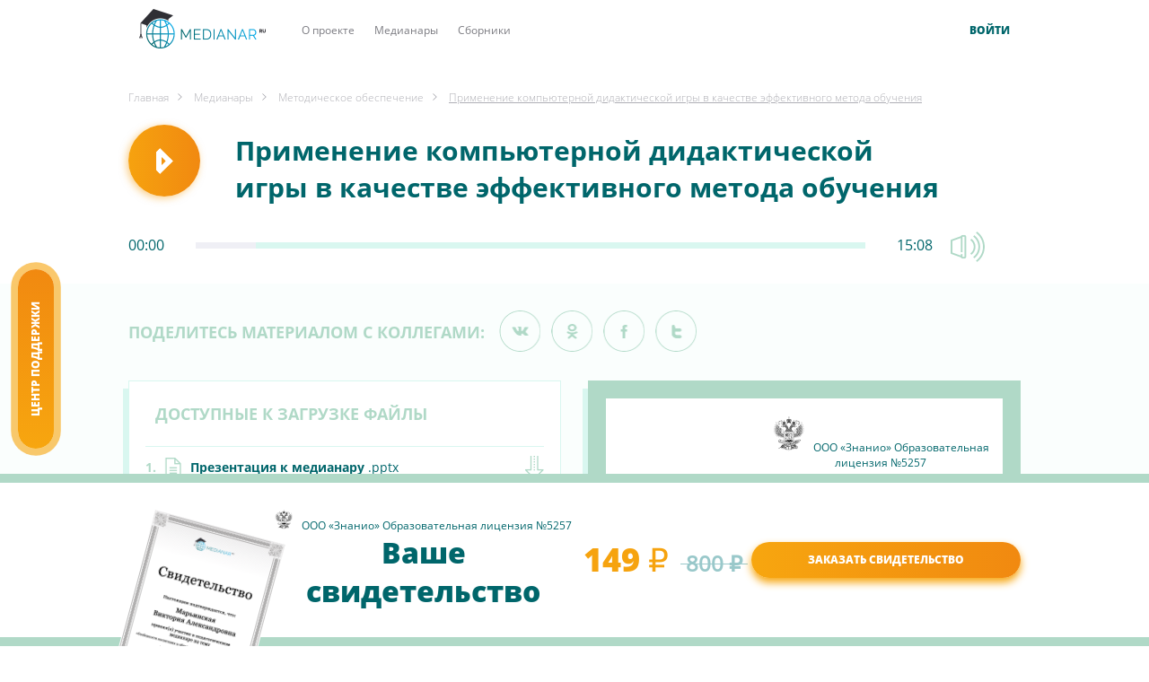

--- FILE ---
content_type: text/html; charset=UTF-8
request_url: https://medianar.ru/medianar/metod-obespech/kompyuternaya-didakticheskaya-igra-kak-effektivnyj-instrument-povysheniya-interesa-obuchayuschihsya-k-osvoeniyu-novyh-znanij
body_size: 21347
content:
<!DOCTYPE html>
<html>
<head>
    <meta name="csrf-token" content="w3dYk1B2ddYcff68EbJK3GSIN2okxSaWy9kpNkZ2">
    <meta http-equiv="X-UA-Compatible" content="IE=edge">
    <meta name="viewport" content="width=device-width, initial-scale=1">
    <meta charset="UTF-8">
    <link rel="apple-touch-icon" sizes="60x60" href="/img/favicon/apple-touch-icon.png">
    <link rel="icon" type="image/png" sizes="32x32" href="/img/favicon/favicon-32x32.png">
    <link rel="icon" type="image/png" sizes="16x16" href="/img/favicon/favicon-16x16.png">
    <link rel="manifest" href="/img/favicon/site.webmanifest">
    <link rel="mask-icon" href="/img/favicon/safari-pinned-tab.svg" color="#5bbad5">
    <meta name="msapplication-TileColor" content="#da532c">
    <meta name="theme-color" content="#ffffff">
    <meta name="description" content="Компьютерная дидактическая игра
">
        <meta name="image"
          content="https://medianar.ru/img/elements/img-slide-after.png">
    <!-- Schema.org for Google -->
    <meta itemprop="name" content="Компьютерная дидактическая игра как эффективный инструмент повышения интереса обучающихся к освоению новых знаний">
    <meta itemprop="description"
          content="Компьютерная дидактическая игра">
    <meta itemprop="image"
          content="https://medianar.ru/img/elements/img-slide-after.png">
    <!-- Open Graph general (Facebook, Pinterest & Google+) -->
    <meta name="og:title" content="Компьютерная дидактическая игра как эффективный инструмент повышения интереса обучающихся к освоению новых знаний">
    <meta name="og:description"
          content="Компьютерная дидактическая игра">
    <meta name="og:url" content="https://medianar.ru/medianar/metod-obespech/kompyuternaya-didakticheskaya-igra-kak-effektivnyj-instrument-povysheniya-interesa-obuchayuschihsya-k-osvoeniyu-novyh-znanij">
    <meta name="og:site_name" content="Медианар">
    <meta name="og:locale" content="ru_ru">
        <meta name="og:type" content="website">
            <meta name="og:image" content="https://medianar.ru/img/elements/img-slide-after.png">
        <link rel="stylesheet" href="https://use.fontawesome.com/releases/v5.8.1/css/all.css" integrity="sha384-50oBUHEmvpQ+1lW4y57PTFmhCaXp0ML5d60M1M7uH2+nqUivzIebhndOJK28anvf" crossorigin="anonymous">
    <link rel="stylesheet" type="text/css" href="/css/bootstrap.min.css">
    <link rel="stylesheet" type="text/css" href="/css/slick.css">
    <link rel="stylesheet" type="text/css" href="/css/jquery.formstyler.css">
    <link rel="stylesheet" type="text/css" href="/css/jquery.formstyler.theme.css">
    <link rel="stylesheet" href="/css/magnific-popup.css" />
    <link rel="stylesheet" type="text/css" href="/css/grid.css">
    <link rel="stylesheet" type="text/css" href="/css/main.css">
    <link rel="stylesheet" type="text/css" href="/css/main-new.css?upd=2023-12-03">
    <link rel="stylesheet" type="text/css" href="/css/sales-timer.css">
    <title>    Компьютерная дидактическая игра как эффективный инструмент повышения интереса обучающихся к освоению новых знаний
</title>
    <!--[if lt IE 9]>
    <html class="ie8">
    <script src="https://oss.maxcdn.com/html5shiv/3.7.3/html5shiv.min.js"></script>
    <script type="text/javascript" src="/js/respond.min.js"></script>

    <script type="text/javascript" src="/js/migrate.jquery.js"></script>
    <link rel="stylesheet" type="text/css" href="/css/i8.css">
        <!-- Google Tag Manager -->
    <script>(function(w,d,s,l,i){w[l]=w[l]||[];w[l].push({'gtm.start':
                new Date().getTime(),event:'gtm.js'});var f=d.getElementsByTagName(s)[0],
            j=d.createElement(s),dl=l!='dataLayer'?'&l='+l:'';j.async=true;j.src=
            'https://www.googletagmanager.com/gtm.js?id='+i+dl;f.parentNode.insertBefore(j,f);
        })(window,document,'script','dataLayer','GTM-KKCZJGH');</script>
    <!-- End Google Tag Manager -->
    
    <![endif]-->
    
    <script src="https://www.google.com/recaptcha/api.js?render=6LfWh30UAAAAAAuXbyReVonu6ycZ5XCs-GCAyIFR"></script>
</head>

<body>

    
<!-- Google Tag Manager (noscript) -->
<noscript><iframe src="https://www.googletagmanager.com/ns.html?id=GTM-KKCZJGH"
                  height="0" width="0" style="display:none;visibility:hidden"></iframe></noscript>
<!-- End Google Tag Manager (noscript) -->

<!--======================= MODAL ========================-->

<!--Регистрация-->
<div id="registration" class="popup-modal mfp-hide mfp-with-anim simple-modal">
    <div class="popup-content">
        <form action="https://medianar.ru/register" method="post" class="simple-form js-ajax-form">
        <input type="hidden" name="needToPay"class="needToPay" value="false">
            <input type="hidden" name="_token" value="w3dYk1B2ddYcff68EbJK3GSIN2okxSaWy9kpNkZ2">            <h3><a href="#enter" class="popup-open" data-effect="mfp-zoom-in">Вход</a> / Регистрация</h3>
            <div class="note"></div>
            <div class="input-block">
                <span class="input-sticher error-sticker"></span>
                <input type="text" placeholder="Фамилия Имя Отчество" value="" name="name" onkeyup="checkFio(this);" required="" />
                <div class="note">на ваше имя будет выдано свидетельство</div>
            </div>
            <div class="input-block">
                <span class="input-sticher error-sticker"></span>
                <input type="text" placeholder="E-mail" name="email" onkeyup="emailValidation(this);" required="" />
            </div>
            <div class="input-block">
                <span class="input-sticher error-sticker"></span>
                <input type="password" placeholder="Придумайте пароль" name="password" onkeyup="check(this);" required="" />
            </div>
            <button type="submit" class="btn">отправить</button>
            <div class="checkbox-block">
                <label>
                    <input type="checkbox" class="checkbox" name="agreement" checked="">
                    <span class="checkbox-custom"></span>
                    <span class="label">Согласен с <a href="https://medianar.ru/ofereta_medianarru.pdf" target="_blank">условиями оферты</a></span>
                </label>
            </div>
            <div class="form-error"></div>
            <div class="bottom-note">Уже зарегистрированы? <a href="#enter" class="popup-open" data-effect="mfp-zoom-in">Войдите</a></div>
        </form>
        <button class="mfp-close" type="button"><i class="icon icon-close_form"></i></button>
    </div>
</div>
<!--//Регистрация-->

<!--Вход-->
<div id="enter" class="popup-modal mfp-hide mfp-with-anim simple-modal">
    <div class="popup-content">
        <form action="https://medianar.ru/login" method="post" class="simple-form js-ajax-form">
            <input type="hidden" name="needToPay"class="needToPay" value="false">
            <input type="hidden" name="_token" value="w3dYk1B2ddYcff68EbJK3GSIN2okxSaWy9kpNkZ2">            <h3>Вход / <a href="#registration" class="popup-open" data-effect="mfp-zoom-in">Регистрация</a></h3>
            <div class="auth-social">
    <p class="auth-social-title">Через соцсети (рекомендуем для новых пользователей)</p>
    <div class="auth-social-block row">
        <div class="col-xs-6">
            <a class="item-social-login" href="https://oauth.vk.com/authorize?client_id=6978869&amp;scope=offline&amp;redirect_uri=https%3A%2F%2Fmedianar.ru%2Fregister-vk&amp;response_type=code"><i class="fab fa-vk"></i> ВКонтакте</a>
        </div>
        
        <div class="col-xs-6">
            <a class="item-social-login item-social-login-ok" href="http://www.odnoklassniki.ru/oauth/authorize?client_id=1270576896&amp;response_type=code&amp;redirect_uri=https://medianar.ru/register-ok&amp;scope=VALUABLE ACCESS"><i class="fab fa-odnoklassniki"></i> Однокласники</a>
        </div>
        <div class="col-xs-6">
            <div class="mailru-login-button item-social-login item-social-login-mail" data-type="login"></div>
        </div>
                <script src="https://oauth.mail.ru/sdk/v0.13.0/oauth.js?origin=https://medianar.ru"></script>
        <script>
                document.addEventListener("DOMContentLoaded", function(){
                MR.init({
                    clientId: '0013f1dab5de46059ceda31dbf428424',
                    onlogin: function (state) {
                        if (state.user) {
                            $.ajax({
                                url: "https://medianar.ru/callback/mailru",
                                method: 'POST',
                                data: {data: state, _token: "w3dYk1B2ddYcff68EbJK3GSIN2okxSaWy9kpNkZ2"},
                            }).done(function(response) {
                                document.location.reload();
                            });
                        }
                    },
                    onlogout: function () {
                        console.info('MR.logout');
                    }
                });
                });
        </script>
            </div>
</div>            <p class="auth-social-title">С помощью аккаунта medianar</p>
            <div class="input-block">
                <span class="input-sticher error-sticker"></span>
                <input type="text" placeholder="E-mail" name="email" onkeyup="emailValidation(this);" required="" />
            </div>
            <div class="input-block">
                <span class="input-sticher error-sticker"></span>
                <input type="password" placeholder="Пароль" name="password" onkeyup="check(this);" required="" />
            </div>
            <div class="form-error"></div>
            <button type="submit" class="btn">Войти</button>
            <div class="remember">Забыли пароль? <a href="#removepass1" class="popup-open" data-effect="mfp-zoom-in">Восстановите его</a></div>
            <div class="bottom-note">Еще нет кабинета? <a href="#registration" class="popup-open" data-effect="mfp-zoom-in">Зарегистрироваться</a></div>
        </form>
        <button class="mfp-close" type="button"><i class="icon icon-close_form"></i></button>
    </div>
</div>
<!--//Вход-->

<!--Пароль 1-->
<div id="removepass1" class="popup-modal mfp-hide mfp-with-anim simple-modal">
    <div class="popup-content">
        <form action="/password/email" method="post" class="simple-form js-ajax-form js-reset-password">
            <input type="hidden" name="_token" value="w3dYk1B2ddYcff68EbJK3GSIN2okxSaWy9kpNkZ2">            <h3>Восстановление пароля</h3>
            <p class="step-remove">Шаг 1 <span>/ 2</span></p>
            <div class="note">Введите Ваш E-mail. На него придет письмо с новым паролем</div>
            <div class="input-block">
                <input type="text" placeholder="E-mail" name="email" required="" />
            </div>
            <span class="help-block m-hide js-reset-password-text">Вам на емейл отправлено письмо с сылкой на востановление пароля</span>
            <button type="submit" class="btn">Сбросить пароль</button>
        </form>
        <button class="mfp-close" type="button"><i class="icon icon-close_form"></i></button>
    </div>
</div>
<!--//Пароль 1-->

<!--Пароль 2-->
<div id="removepass2" class="popup-modal mfp-hide mfp-with-anim simple-modal">
    <div class="popup-content">
        <form action="/password/reset" method="post" class="simple-form">
            <input type="hidden" name="_token" value="w3dYk1B2ddYcff68EbJK3GSIN2okxSaWy9kpNkZ2">            <input type="hidden" value="" name="token">
            <h3>Восстановление пароля</h3>
            <p class="step-remove">Шаг 2 <span>/ 2</span></p>
            <div class="note">Введите Ваш новый пароль</div>
            <div class="input-block">
                            <input type="text" placeholder="E-mail" name="email" required="" value=""/>
            </div>
            <div class="input-block">
                                <input type="password" placeholder="Новый пароль" name="password" required="" value=""/>
            </div>
            <div class="input-block">
                                <input type="password" placeholder="Новый пароль повторно" name="password_confirmation" required="" value=""/>
            </div>
            <button type="submit" class="btn">Сохранить пароль</button>
        </form>
        <button class="mfp-close" type="button"><i class="icon icon-close_form"></i></button>
    </div>
</div>
<!--//Пароль 2-->


<!--Промокод-->
<div id="promo-popup" class="popup-modal mfp-hide mfp-with-anim simple-modal">
    <div class="popup-content">
        <form action="https://medianar.ru/active-poromocode" method="post" class="simple-form active-promocode">
            <input type="hidden" name="_token" value="w3dYk1B2ddYcff68EbJK3GSIN2okxSaWy9kpNkZ2">            <input type="hidden" name="event_id" value="" />
            <h3>Введите промокод</h3>
            <div class="input-block">
                <input type="text" placeholder="Промокод" name="promocode" required="" />
            </div>
            <div class="error"></div>
            <button type="submit" class="btn">Активировать</button>
        </form>
        <button class="mfp-close" type="button"><i class="icon icon-close_form"></i></button>
    </div>
</div>
<!--//Промокод-->
<!--header-->
<header class="inner-header">
    <div class="header-top">
        <div class="container">
            <div class="header-top-content">
                <a href="https://medianar.ru" class="main-logo"><img src="/img/main-new/main_logo.png" alt="medianar.ru" /></a>
                <ul class="header-top-menu sm-hidden">
                    <li>
                        <a href="https://medianar.ru#about">О проекте</a>
                    </li>
                    <li>
                        <a href="https://medianar.ru/medianars">Медианары</a>
                    </li>
                    <li>
                        <a href="/sbornik/">Сборники</a>
                    </li>

                                    </ul>
                                <!--Вход-->
                <div class="header-enters sm-hidden">
                    
                    <a href="#enter" class="enter-btn popup-open" data-effect="mfp-zoom-in">войти</a>
                </div>
                <!--//Вход-->
                
                <!--Мобильное меню-->
                <div class="mobile-buter-content">
                    <div class="mobile-buter">
                        <span></span>
                        <span></span>
                        <span></span>
                    </div>
                    <div class="mobile-buter-menu">
                        <ul class="header-top-menu">
                            <li>
                                <a href="https://medianar.ru#about">О проекте</a>
                            </li>
                            
                            <li>
                                <a href="https://medianar.ru/medianars">Медианары</a><span class="new">новое</span>
                            </li>
                            <li>
                                <a href="/sbornik/">Сборники</a>
                            </li>
                                                    </ul>
                                                                        
                    </div>
                </div>

                <!--Мобильный профиль-->
                <div class="mobile-profile-content">
                    <div class="mobile-profile-trigger"><i class="icon icon-person"></i></div>
                    <div class="mobile-profile-menu">

                                                <!--Вход-->
                        <div class="header-enters">
                            
                            <br />
                            <a href="#enter" class="enter-btn popup-open" data-effect="mfp-zoom-in">войти</a>
                        </div>
                        <!--Вход-->
                        
                    </div>

                </div>

            </div>
        </div>
    </div>
    </header>
<!--//header-->
<div class="content-wrapper">
        <div class="wrapper">
    <ul class="content-breadcrumbs">
        <li>
            <a href="https://medianar.ru" class="item-breadcrumbs">Главная</a>
        </li>
                                    <li>
                    <a href="https://medianar.ru/medianars" class="item-breadcrumbs">Медианары</a>
                </li>
                                                <li>
                    <a href="https://medianar.ru/medianars/metod-obespech" class="item-breadcrumbs">Методическое обеспечение</a>
                </li>
                                                <li>
                    <a class="item-breadcrumbs active">Применение компьютерной дидактической игры в качестве эффективного метода обучения</a>
                </li>
                        </ul>
</div>        <!--Фиксированный баннер-->
    <input type="hidden" id="needToPay" value="180">
    <div class="fixedBanner">
        <div class="wrapper before-sertificat">
            <div class="fixedBanner__img-container">
                <img src="/templates/svid_small.png" alt=""
                     class="fixedBanner__img img-responsive">
            </div>
            <div class="text-block-fixed">
                <p class="licence-text">
                    <i>
                        <img src="/img/elements/gerb_black.png" alt="">
                    </i> ООО «Знанио» Образовательная лицензия №5257
                </p>
                <h4>Ваше свидетельство</h4>
            </div>
            <div class="row price-sales-block">
                <div class="col-xs-12">
                    <div class="price-primer">
                                                    <b>149 &#8381;</b>
                                                        <span class="old-price">800 &#8381;</span>
                                            </div>
                </div>

            </div>
                                        <a class="orange-btn"
                   onclick="openAuthModal('register_tab', 'Оформление свидетельства', 'Перейти к оплате', '180')"
                   href="#">Заказать
                    свидетельство</a>
                    </div>
    </div>
    <!--Title page-->
    <div class="wrapper" style="min-height: 80px">
                    <div class="btn-play">

            </div>
                <h3 class="title-material" >
            Применение компьютерной дидактической игры в качестве эффективного метода обучения
        </h3>
    </div>
    <!--end-->
    <div class="audio-player">
        <div class="wrapper">
                            <audio preload="auto" controls>
                    <source src="https://medianar.ru/files/999uploads/cea444c144276b8ee053af554549e769.mp3"/>
                </audio>
                    </div>
    </div>
    <!--Доступные к загрузки файлы-->
    <div class="block-list-file">
        <div class="wrapper">
            <div class="social-top-element">
                <span>Поделитесь материалом С КОЛЛЕГАМИ:</span>
                <div class="social-block">
                    <a class="item-social ico-social-1 vk" target="_blank"></a>
                    <a class="item-social ico-social-2 ok" target="_blank"></a>
                    <a class="item-social ico-social-3 fb" target="_blank"></a>
                    <a class="item-social ico-social-4 tw" target="_blank"></a>
                    
                </div>
            </div>
            <div class="row">
                <div class="col-md-6">
                    <div class="block-catalog-file">
                        <h4>Доступные к загрузке файлы</h4>
                                                <a class="item-material" href="https://medianar.ru/files/999uploads/94cb50f45b416da80500e12a251f9238.pptx" download >
                            <span style="word-break: break-all">
                                <span class="number-file">1.</span>
                                <i></i>
                                Презентация к медианару
                                                                    <span class="format-file">.pptx</span>
                                                            </span>
                            <span class="btn-download-file"></span>
                        </a>
                                                <a class="item-material" href="https://medianar.ru/files/999uploads/material_doc.docx" download >
                            <span style="word-break: break-all">
                                <span class="number-file">2.</span>
                                <i></i>
                                Материал к медианару
                                                                    <span class="format-file">.docx</span>
                                                            </span>
                            <span class="btn-download-file"></span>
                        </a>
                                            </div>
                </div>
                <div class="col-md-6">
                    <div class="primer-licence">
                        <div class="primer-licence__img-container">
                            <img src="/templates/svid_small.png" alt=""
                                 class="img-responsive primer-licence__img">
                        </div>
                        <p class="licence-text">
                            <i>
                                <img src="/img/elements/gerb_black.png" alt="">
                            </i> ООО «Знанио» Образовательная лицензия №5257
                        </p>
                        <h4>Ваше свидетельство</h4>
                        <div class="price-primer">
                                                            149 &#8381;
                                <span class="old-price">800 &#8381;</span>
                            
                        </div>


                                                                            <a class="orange-btn"
                               onclick="openAuthModal('register_tab', 'Оформление свидетельства', 'Перейти к оплате', '180')"
                               href="#">Заказать
                                свидетельство</a>
                                                <p class="info-primer">
                            Получите официальное свидетельство о прослушивании медианара мгновенно
                        </p>
                    </div>
                </div>
            </div>
        </div>
    </div>
    <!--end-->

    <!--Блок презентации-->
    <div class="wrapper">
                    <div class="content-prezentation">
                <p>Посмотрите или скачайте презентацию</p>
                <div class="block-slide-prezentation">
                                            <img src="https://medianar.ru/files/presentations/medianar_180/0.jpg" alt="Слайд" title="слайд">
                                            <img src="https://medianar.ru/files/presentations/medianar_180/1.jpg" alt="Слайд" title="слайд">
                                            <img src="https://medianar.ru/files/presentations/medianar_180/2.jpg" alt="Слайд" title="слайд">
                                            <img src="https://medianar.ru/files/presentations/medianar_180/3.jpg" alt="Слайд" title="слайд">
                                            <img src="https://medianar.ru/files/presentations/medianar_180/4.jpg" alt="Слайд" title="слайд">
                                            <img src="https://medianar.ru/files/presentations/medianar_180/5.jpg" alt="Слайд" title="слайд">
                                            <img src="https://medianar.ru/files/presentations/medianar_180/6.jpg" alt="Слайд" title="слайд">
                                            <img src="https://medianar.ru/files/presentations/medianar_180/7.jpg" alt="Слайд" title="слайд">
                                            <img src="https://medianar.ru/files/presentations/medianar_180/8.jpg" alt="Слайд" title="слайд">
                                            <img src="https://medianar.ru/files/presentations/medianar_180/9.jpg" alt="Слайд" title="слайд">
                                            <img src="https://medianar.ru/files/presentations/medianar_180/10.jpg" alt="Слайд" title="слайд">
                                            <img src="https://medianar.ru/files/presentations/medianar_180/11.jpg" alt="Слайд" title="слайд">
                                            <img src="https://medianar.ru/files/presentations/medianar_180/12.jpg" alt="Слайд" title="слайд">
                                            <img src="https://medianar.ru/files/presentations/medianar_180/13.jpg" alt="Слайд" title="слайд">
                                            <img src="https://medianar.ru/files/presentations/medianar_180/14.jpg" alt="Слайд" title="слайд">
                                            <img src="https://medianar.ru/files/presentations/medianar_180/15.jpg" alt="Слайд" title="слайд">
                                            <img src="https://medianar.ru/files/presentations/medianar_180/16.jpg" alt="Слайд" title="слайд">
                                            <img src="https://medianar.ru/files/presentations/medianar_180/17.jpg" alt="Слайд" title="слайд">
                                            <img src="https://medianar.ru/files/presentations/medianar_180/18.jpg" alt="Слайд" title="слайд">
                                            <img src="https://medianar.ru/files/presentations/medianar_180/19.jpg" alt="Слайд" title="слайд">
                                            <img src="https://medianar.ru/files/presentations/medianar_180/20.jpg" alt="Слайд" title="слайд">
                                    </div>
            </div>
            </div>
    <!--end-->
    <div class="email-podpiska">
        <div class="wrapper">
            <div class="row">
                <div class="col-md-8">
                    <p>хотите сохранить материал на будущее? Отправьте себе на почту</p>
                    <form id="notification_form" action="https://medianar.ru/medianars/send">
                        <div class="from-group podpiska-form">
                            <input type="hidden" name="_token" value="w3dYk1B2ddYcff68EbJK3GSIN2okxSaWy9kpNkZ2">
                            <input type="hidden" name="medianar_id" value="180">
                            <input type="email" class="input-form-text" name="email" placeholder="Email" required>
                        </div>
                        <button type="submit" class="orange-btn">Отправить</button>
                    </form>
                </div>
                <div class="col-md-4 text-right">
                    <p>Поделитесь материалом с коллегами:</p>
                    <div class="social-block">
                        <a class="item-social ico-social-1 vk" target="_blank"></a>
                        <a class="item-social ico-social-2 ok" target="_blank"></a>
                        <a class="item-social ico-social-3 fb" target="_blank"></a>
                        <a class="item-social ico-social-4 tw" target="_blank"></a>
                        
                    </div>
                </div>
            </div>
        </div>
    </div>
    <!--Похожие медианары-->
    <div class="wrapper">
        <div class="content-medianar-material">
            <p class="title-material-medianar">Похожие медианары</p>
            <div class="block-theams-medianar">
                <div class="row">
                                                                                            <div class="col-md-6">
                        <div class="item-medianar"
                             data-href="https://medianar.ru/medianar/psiholog-soprov/igrushki-kak-sredstva-formirovaniya-sotsialno-psihologicheskogo-klimata-v-gruppe-detej-doshkolnogo-vozrast">
                            <div class="labels-block">
                                                                                                    <span class="label-popul-item">Популярное</span>
                                                                                            </div>
                            <div class="hover-medianar">
                                <a href="https://medianar.ru/medianar/psiholog-soprov/igrushki-kak-sredstva-formirovaniya-sotsialno-psihologicheskogo-klimata-v-gruppe-detej-doshkolnogo-vozrast"
                                   class="read-medianar">
                                    <i class="icon-read"></i>Посмотреть материал</a>
                            </div>
                            <div class="text-name-medianar">
                                <div class="item-medianar__img-container">
                                    <img src="/templates/svid_small.png" alt="Certificate"
                                         class="img-responsive item-medianar__img">
                                </div>
                                <div class="title">Игрушки как средства формирования социально-психологического климата в группе детей дошкольного возраста</div>
                                <div class="desc">Создание психоэмоционального комфорта в ДОУ с помощью игрушки</div>
                            </div>
                            <div class="info-medianar-item">
                                                                    <span>Методическое обеспечение</span>
                                                                    <span>Основное общее образование</span>
                                                                    <span>Психологическое сопровождение</span>
                                                                
                            </div>
                        </div>
                    </div>
                                                                    <div class="col-md-6">
                        <div class="item-medianar"
                             data-href="https://medianar.ru/medianar/pedagog-tehnolog/primenenie-kompyuternoj-didakticheskoj-igry-v-kachestve-effektivnogo-metoda-obucheniy">
                            <div class="labels-block">
                                                                                                    <span class="label-popul-item">Популярное</span>
                                                                                            </div>
                            <div class="hover-medianar">
                                <a href="https://medianar.ru/medianar/pedagog-tehnolog/primenenie-kompyuternoj-didakticheskoj-igry-v-kachestve-effektivnogo-metoda-obucheniy"
                                   class="read-medianar">
                                    <i class="icon-read"></i>Посмотреть материал</a>
                            </div>
                            <div class="text-name-medianar">
                                <div class="item-medianar__img-container">
                                    <img src="/templates/svid_small.png" alt="Certificate"
                                         class="img-responsive item-medianar__img">
                                </div>
                                <div class="title">Применение компьютерной дидактической игры в качестве эффективного метода обучения</div>
                                <div class="desc">Повышение мотивации обучения с помощью компьютерной дидактической игры</div>
                            </div>
                            <div class="info-medianar-item">
                                                                
                            </div>
                        </div>
                    </div>
                                                        </div>
            </div>
            <a href="https://medianar.ru/medianars" class="full-medianar">Все медианары</a>
            <div class="clear"></div>
        </div>
    </div>
    <!--end-->
    <!--SEO block-->
    <div class="block-seo">
        <div class="wrapper">
            <p class="title-material-seo">Прочитайте содержание</p>
            <h3>Применение компьютерной дидактической игры в качестве эффективного метода обучения</h3>
            <p>
                Применение дидактической игры в качестве метода обучения имеет несколько преимуществ. Так, с одной стороны решается конкретная дидактическая задача, то есть изучается новый материал, повторяется и закрепляется пройденный материал, осуществляется формирование умений и навыков, которые позволяют использовать полученные знания на практике. С другой стороны, дидактические игры направлены на формирование таких качеств личности, как наблюдательность, внимание, память. Происходит также и развитие мышления, удается выявить творческие наклонности школьников.
                <span class="white-shadow"></span>
            </p>
            <div class="full-text-seo">
                <p align="center" style="margin-bottom:.0001pt; text-align:center; margin:0cm 0cm 8pt"><span style="font-size:11pt"><span style="line-height:115%"><span calibri="" style="font-family:"><b><span style="font-size:14.0pt"><span style="line-height:115%"><span new="" roman="" style="font-family:" times="">Компьютерная дидактическая игра как эффективный инструмент повышения интереса обучающихся к освоению новых знаний </span></span></span></b></span></span></span></p>

<p style="margin-bottom:.0001pt; text-align:justify; margin:0cm 0cm 8pt">&nbsp;</p>

<p style="margin-bottom:.0001pt; text-align:justify; margin:0cm 0cm 8pt"><span style="font-size:11pt"><span style="line-height:115%"><span calibri="" style="font-family:"><span style="font-size:14.0pt"><span style="line-height:115%"><span new="" roman="" style="font-family:" times="">Дети от природы любознательны, они хотят познавать мир, способны рассматривать серьезные вопросы и выдвигать оригинальные идеи. Использовать эту особенность во благо образовательного процесса поможет компьютерная дидактическая игра.</span></span></span></span></span></span></p>

<p style="margin-bottom:.0001pt; text-align:justify; margin:0cm 0cm 8pt"><span style="font-size:11pt"><span style="line-height:115%"><span calibri="" style="font-family:"><span style="font-size:14.0pt"><span style="line-height:115%"><span new="" roman="" style="font-family:" times="">Применение дидактической игры в качестве метода обучения имеет несколько преимуществ. Так, с одной стороны решается конкретная дидактическая задача, то есть изучается новый материал, повторяется и закрепляется пройденный материал, осуществляется формирование умений и навыков, которые позволяют использовать полученные знания на практике. С другой стороны, дидактические игры направлены на формирование таких качеств личности, как наблюдательность, внимание, память. Происходит также и развитие мышления, удается выявить творческие наклонности школьников.</span></span></span></span></span></span></p>

<p style="margin-bottom:.0001pt; text-align:justify; margin:0cm 0cm 8pt"><span style="font-size:11pt"><span style="line-height:115%"><span calibri="" style="font-family:"><span style="font-size:14.0pt"><span style="line-height:115%"><span new="" roman="" style="font-family:" times="">К дидактическим играм можно отнести и компьютерную игру, которая направлена на достижение определенной учебной цели. Особенность такой игры &ndash; наличие игрока-компьютера, который выступает не только в качестве оппонента обучающегося, но и отвечает за моделирование игровой ситуации и выполнение контроля над ходом игры.</span></span></span></span></span></span></p>

<p style="margin-bottom:.0001pt; text-align:justify; margin:0cm 0cm 8pt"><span style="font-size:11pt"><span style="line-height:115%"><span calibri="" style="font-family:"><span style="font-size:14.0pt"><span style="line-height:115%"><span new="" roman="" style="font-family:" times="">Для того чтобы компьютерная игра была отнесена к дидактическим программным продуктам, проводится ее экспертиза, во время которой оцениваются следующие области игрового процесса:</span></span></span></span></span></span></p>

<ul>
	<li style="margin:0cm; margin-bottom:.0001pt; text-align:justify"><span style="font-size:11pt"><span style="line-height:115%"><span calibri="" style="font-family:"><span style="font-size:14.0pt"><span style="line-height:115%"><span new="" roman="" style="font-family:" times="">замысел игры. В частности, оцениваются идеи, принципы и ценности, которые заложены в основу игры, а также изучаются ее цели и задачи;</span></span></span></span></span></span></li>
	<li style="margin:0cm; margin-bottom:.0001pt; text-align:justify"><span style="font-size:11pt"><span style="line-height:115%"><span calibri="" style="font-family:"><span style="font-size:14.0pt"><span style="line-height:115%"><span new="" roman="" style="font-family:" times="">представления о результатах, то есть необходимо оценить, какого образовательного, развивающего и воспитательного эффекта можно добиться во время игры;</span></span></span></span></span></span></li>
	<li style="margin:0cm; margin-bottom:.0001pt; text-align:justify"><span style="font-size:11pt"><span style="line-height:115%"><span calibri="" style="font-family:"><span style="font-size:14.0pt"><span style="line-height:115%"><span new="" roman="" style="font-family:" times="">система оценивания игровых результатов;</span></span></span></span></span></span></li>
	<li style="margin:0cm; margin-bottom:.0001pt; text-align:justify"><span style="font-size:11pt"><span style="line-height:115%"><span calibri="" style="font-family:"><span style="font-size:14.0pt"><span style="line-height:115%"><span new="" roman="" style="font-family:" times="">моделируемые игровые ситуации;</span></span></span></span></span></span></li>
	<li style="margin:0cm; margin-bottom:.0001pt; text-align:justify"><span style="font-size:11pt"><span style="line-height:115%"><span calibri="" style="font-family:"><span style="font-size:14.0pt"><span style="line-height:115%"><span new="" roman="" style="font-family:" times="">моделирование поведения игрока.</span></span></span></span></span></span></li>
</ul>

<p style="margin-bottom:.0001pt; text-align:justify; margin:0cm 0cm 8pt"><span style="font-size:11pt"><span style="line-height:115%"><span calibri="" style="font-family:"><span style="font-size:14.0pt"><span style="line-height:115%"><span new="" roman="" style="font-family:" times="">Кроме того, при разработке критериев оценки дидактической компьютерной игры необходимо учитывать положения в сфере информатизации и управления качеством программного обеспечения. При этом, надо принимать во внимание, что образовательные и компьютерные технологии постоянно совершенствуются и появляются новые методы и формы игровой деятельности. В этой связи предложенный перечень критериев не является полным и может быть дополнен другими критериями оценки.</span></span></span></span></span></span></p>

<p style="margin-bottom:.0001pt; text-align:justify; margin:0cm 0cm 8pt"><span style="font-size:11pt"><span style="line-height:115%"><span calibri="" style="font-family:"><span style="font-size:14.0pt"><span style="line-height:115%"><span new="" roman="" style="font-family:" times="">Данные критерии можно использовать и в качестве критериев оценки содержания и дидактически значимых компонентов, которые позволяют оценить возможности применяемых информационных технологий. </span></span></span></span></span></span></p>

<p style="margin-bottom:.0001pt; text-align:justify; margin:0cm 0cm 8pt"><span style="font-size:11pt"><span style="line-height:115%"><span calibri="" style="font-family:"><span style="font-size:14.0pt"><span style="line-height:115%"><span new="" roman="" style="font-family:" times="">К таковым критериям можно отнести:</span></span></span></span></span></span></p>

<ol>
	<li style="margin:0cm; margin-bottom:.0001pt; text-align:justify"><span style="font-size:11pt"><span style="line-height:115%"><span calibri="" style="font-family:"><span style="font-size:14.0pt"><span style="line-height:115%"><span new="" roman="" style="font-family:" times="">Играбельность или мотивационный компонент. Он ориентирован на поддержание у ребенка интереса к игре и привлечение его внимания к наиболее важным моментам игры. Использование данного критерия позволяет понять, каким стимулирующим эффектом обладает игра и как она влияет на эмоциональное состояние обучающегося. </span></span></span></span></span></span></li>
</ol>

<p style="margin-bottom:.0001pt; text-align:justify; margin:0cm 0cm 8pt"><span style="font-size:11pt"><span style="line-height:115%"><span calibri="" style="font-family:"><span style="font-size:14.0pt"><span style="line-height:115%"><span new="" roman="" style="font-family:" times="">В целом игровая форма подачи материала обладает рядом несомненных преимуществ:</span></span></span></span></span></span></p>

<ul>
	<li style="margin:0cm; margin-bottom:.0001pt; text-align:justify"><span style="font-size:11pt"><span style="line-height:115%"><span calibri="" style="font-family:"><span style="font-size:14.0pt"><span style="line-height:115%"><span new="" roman="" style="font-family:" times="">идея самой игры является привлекательной для аудитории всех возрастов. А за счет того, что игра содержит в себе объекты, понятные каждому обучающемуся, и учитывает возраст детей, то в игру удается привлечь практически всех обучающихся класса;</span></span></span></span></span></span></li>
	<li style="margin:0cm; margin-bottom:.0001pt; text-align:justify"><span style="font-size:11pt"><span style="line-height:115%"><span calibri="" style="font-family:"><span style="font-size:14.0pt"><span style="line-height:115%"><span new="" roman="" style="font-family:" times="">активизация познавательной деятельности, однако для этого школьникам необходимо предоставить возможность самостоятельно управлять игровой ситуацией, выбирать оптимальный режим деятельности;</span></span></span></span></span></span></li>
	<li style="margin:0cm; margin-bottom:.0001pt; text-align:justify"><span style="font-size:11pt"><span style="line-height:115%"><span calibri="" style="font-family:"><span style="font-size:14.0pt"><span style="line-height:115%"><span new="" roman="" style="font-family:" times="">создание благоприятной психологической атмосферы для принятия нового материала, так как сам игровой процесс способствует созданию положительного эмоционального настроя;</span></span></span></span></span></span></li>
	<li style="margin:0cm; margin-bottom:.0001pt; text-align:justify"><span style="font-size:11pt"><span style="line-height:115%"><span calibri="" style="font-family:"><span style="font-size:14.0pt"><span style="line-height:115%"><span new="" roman="" style="font-family:" times="">присутствует оценка действий игрока, которая имеет важное значение для организации связи между игровой средой и игроком. С помощью той или иной оценки игрок получает информацию о правильности и эффективности своей деятельности во время игры, в результате чего положительная оценка способствует поддержанию неподдельного интереса к самой игре.</span></span></span></span></span></span></li>
</ul>

<ol start="2">
	<li style="margin:0cm; margin-bottom:.0001pt; text-align:justify"><span style="font-size:11pt"><span style="line-height:115%"><span calibri="" style="font-family:"><span style="font-size:14.0pt"><span style="line-height:115%"><span new="" roman="" style="font-family:" times="">Содержательный компонент. Применяемые показатели данного критерия направлены на оценку качества компонентов, посредством которых моделируется игровой мир:</span></span></span></span></span></span></li>
</ol>

<ul>
	<li style="margin:0cm; margin-bottom:.0001pt; text-align:justify"><span style="font-size:11pt"><span style="line-height:115%"><span calibri="" style="font-family:"><span style="font-size:14.0pt"><span style="line-height:115%"><span new="" roman="" style="font-family:" times="">уровень агрессивности игровой среды по отношению к игроку. Этот параметр нужен для того, чтобы понять оказывает ли игра какое-либо негативное воздействие на психику ребенка. По этой причине необходимо, чтобы в игре не допускались ситуации, способные оказать деструктивное влияние;</span></span></span></span></span></span></li>
	<li style="margin:0cm; margin-bottom:.0001pt; text-align:justify"><span style="font-size:11pt"><span style="line-height:115%"><span calibri="" style="font-family:"><span style="font-size:14.0pt"><span style="line-height:115%"><span new="" roman="" style="font-family:" times="">целью игры должно быть достижение конкретных учебных навыков и умений. Именно в этом и заключается основное отличие дидактической компьютерной игры от классической игры, которая создается исключительно в развлекательных целях;</span></span></span></span></span></span></li>
	<li style="margin:0cm; margin-bottom:.0001pt; text-align:justify"><span style="font-size:11pt"><span style="line-height:115%"><span calibri="" style="font-family:"><span style="font-size:14.0pt"><span style="line-height:115%"><span new="" roman="" style="font-family:" times="">с помощью игрового материала должна решаться конкретная дидактическая задача, поэтому требуется адекватно оценивать качество используемого материала. Также необходимо смотреть степень загрузки игровой среды различными игровыми действиями и объектами, ведь их количество не должно влиять на достижение поставленных учебных целей;</span></span></span></span></span></span></li>
	<li style="margin:0cm; margin-bottom:.0001pt; text-align:justify"><span style="font-size:11pt"><span style="line-height:115%"><span calibri="" style="font-family:"><span style="font-size:14.0pt"><span style="line-height:115%"><span new="" roman="" style="font-family:" times="">правила изменения условий игровой среды должны быть понятны игроку, что позволит существенно сократить время, нужное для достижения обозначенного результата. Кроме того, если игрок понимает, что от него требуется, то это способствует появлению положительной мотивации, а предлагаемый игровой материал не вызывает у него неприятия или отторжения;</span></span></span></span></span></span></li>
	<li style="margin:0cm; margin-bottom:.0001pt; text-align:justify"><span style="font-size:11pt"><span style="line-height:115%"><span calibri="" style="font-family:"><span style="font-size:14.0pt"><span style="line-height:115%"><span new="" roman="" style="font-family:" times="">игроку предоставляются четкие указания по цели игры и условий, при достижении которых игра будет завершена. С помощью данных указаний составляется оперативный план игры, они также определяют способность игрока понимать, что еще необходимо предпринять для достижения поставленной игровой цели;</span></span></span></span></span></span></li>
	<li style="margin:0cm; margin-bottom:.0001pt; text-align:justify"><span style="font-size:11pt"><span style="line-height:115%"><span calibri="" style="font-family:"><span style="font-size:14.0pt"><span style="line-height:115%"><span new="" roman="" style="font-family:" times="">выражение учебных и игровых действий осуществляется в одной операции. В дидактической компьютерной игре выражение учебных действий осуществляется через игровые действия. В большинстве случаев они включают в себя ориентировочный, информационный, контролирующий и исполнительский компоненты.</span></span></span></span></span></span></li>
</ul>

<ol start="3">
	<li style="margin:0cm; margin-bottom:.0001pt; text-align:justify"><span style="font-size:11pt"><span style="line-height:115%"><span calibri="" style="font-family:"><span style="font-size:14.0pt"><span style="line-height:115%"><span new="" roman="" style="font-family:" times="">Процессуальный компонент. В состав данного компонента входят показатели, которые применяются для характеристики игрового процесса и особенностей организации взаимодействия игрока с игровой средой:</span></span></span></span></span></span></li>
</ol>

<ul>
	<li style="margin:0cm; margin-bottom:.0001pt; text-align:justify"><span style="font-size:11pt"><span style="line-height:115%"><span calibri="" style="font-family:"><span style="font-size:14.0pt"><span style="line-height:115%"><span new="" roman="" style="font-family:" times="">игрок в своем распоряжении обладает необходимыми средствами для изменения игровой среды. Это достигается за счет интерактивности игры и наличия выбора нескольких вариантов содержания изучаемого материала, а также возможности оказывать непосредственное влияние на игровой процесс за счет изменения параметров игровой среды или за счет изменения отдельных элементов игры;</span></span></span></span></span></span></li>
	<li style="margin:0cm; margin-bottom:.0001pt; text-align:justify"><span style="font-size:11pt"><span style="line-height:115%"><span calibri="" style="font-family:"><span style="font-size:14.0pt"><span style="line-height:115%"><span new="" roman="" style="font-family:" times="">игровая среда изменяется в соответствии с поданной игроком командой;</span></span></span></span></span></span></li>
	<li style="margin:0cm; margin-bottom:.0001pt; text-align:justify"><span style="font-size:11pt"><span style="line-height:115%"><span calibri="" style="font-family:"><span style="font-size:14.0pt"><span style="line-height:115%"><span new="" roman="" style="font-family:" times="">в любой момент пользователь может получить объективную информацию о текущем состоянии игры. Это означает, что игроку предоставляются подробные сведения о набранном количестве очков, ходе выполнения учебно-игровой задачи, вероятных направлениях развития дальнейших событий, а также об условиях завершения каждого этапа и всей игры в целом;</span></span></span></span></span></span></li>
	<li style="margin:0cm; margin-bottom:.0001pt; text-align:justify"><span style="font-size:11pt"><span style="line-height:115%"><span calibri="" style="font-family:"><span style="font-size:14.0pt"><span style="line-height:115%"><span new="" roman="" style="font-family:" times="">возможность прерывания игры в любой момент. Данная опция должна быть предусмотрена в любой игре, что требуется для соблюдения санитарно-гигиенических правил, а также недопущения формирования игровой зависимости у обучающегося;</span></span></span></span></span></span></li>
	<li style="margin:0cm; margin-bottom:.0001pt; text-align:justify"><span style="font-size:11pt"><span style="line-height:115%"><span calibri="" style="font-family:"><span style="font-size:14.0pt"><span style="line-height:115%"><span new="" roman="" style="font-family:" times="">наличие возможности задать темп развития событий. С помощью этого показателя определяется сложность игры, от которой, в свою очередь, зависит играбельность и возможность индивидуализировать процесс обучения;</span></span></span></span></span></span></li>
	<li style="margin:0cm; margin-bottom:.0001pt; text-align:justify"><span style="font-size:11pt"><span style="line-height:115%"><span calibri="" style="font-family:"><span style="font-size:14.0pt"><span style="line-height:115%"><span new="" roman="" style="font-family:" times="">фиксирование всех пользовательских реакций во время игры, что позволяет оценивать уровень интерактивности игровой среды.</span></span></span></span></span></span></li>
</ul>

<ol start="4">
	<li style="margin:0cm; margin-bottom:.0001pt; text-align:justify"><span style="font-size:11pt"><span style="line-height:115%"><span calibri="" style="font-family:"><span style="font-size:14.0pt"><span style="line-height:115%"><span new="" roman="" style="font-family:" times="">Регулирующий компонент. Для оценки по данному критерию используется набор показателей, которые регламентируют действия игрока:</span></span></span></span></span></span></li>
</ol>

<ul>
	<li style="margin:0cm; margin-bottom:.0001pt; text-align:justify"><span style="font-size:11pt"><span style="line-height:115%"><span calibri="" style="font-family:"><span style="font-size:14.0pt"><span style="line-height:115%"><span new="" roman="" style="font-family:" times="">наличие у игрока возможности ознакомиться с правилами игры в любое время. Такая опция позволяет снять психологическую напряженность игрока и осуществлять контроль над своими действиями в ходе игры;</span></span></span></span></span></span></li>
	<li style="margin:0cm; margin-bottom:.0001pt; text-align:justify"><span style="font-size:11pt"><span style="line-height:115%"><span calibri="" style="font-family:"><span style="font-size:14.0pt"><span style="line-height:115%"><span new="" roman="" style="font-family:" times="">при наличии затруднений игрок может получить необходимые консультации. Данный показатель определяет оперативность системы помощи;</span></span></span></span></span></span></li>
	<li style="margin:0cm; margin-bottom:.0001pt; text-align:justify"><span style="font-size:11pt"><span style="line-height:115%"><span calibri="" style="font-family:"><span style="font-size:14.0pt"><span style="line-height:115%"><span new="" roman="" style="font-family:" times="">в процессе игры игрок может получить нужные инструкции. В то же время основной задачей системы помощи является напоминание, предоставление совета или наведение на правильную мысль. А также необходимо предусмотреть возможность разбивки игрового процесса на несколько этапов, что позволяет сформировать у обучающегося умения действовать по алгоритму;</span></span></span></span></span></span></li>
	<li style="margin:0cm; margin-bottom:.0001pt; text-align:justify"><span style="font-size:11pt"><span style="line-height:115%"><span calibri="" style="font-family:"><span style="font-size:14.0pt"><span style="line-height:115%"><span new="" roman="" style="font-family:" times="">наличие системы регистрации, что предполагает возможность разделения игры на несколько этапов или же возможность участия в игре сразу нескольких человек;</span></span></span></span></span></span></li>
	<li style="margin:0cm; margin-bottom:.0001pt; text-align:justify"><span style="font-size:11pt"><span style="line-height:115%"><span calibri="" style="font-family:"><span style="font-size:14.0pt"><span style="line-height:115%"><span new="" roman="" style="font-family:" times="">автоматический учет системой точки, в которой игрок приостановил игру. Этот пункт позволяет обучающемуся вернуться в игру в то место, откуда был совершен выход. Кроме того, данная функция позволяет педагогу отслеживать, на каком сейчас этапе находится обучающийся;</span></span></span></span></span></span></li>
	<li style="margin:0cm; margin-bottom:.0001pt; text-align:justify"><span style="font-size:11pt"><span style="line-height:115%"><span calibri="" style="font-family:"><span style="font-size:14.0pt"><span style="line-height:115%"><span new="" roman="" style="font-family:" times="">предоставление обучающемуся достаточного объема времени для совершения всех игровых действий. Поэтому дидактические компьютерные игры разрабатываются с таким учетом, чтобы не ограничивать игрока во времени, а смена экранов осуществляется только после определенных пользовательских команд. Такой подход предполагает учет того времени, которое потребовалось обучающемуся на прохождение всей игры. </span></span></span></span></span></span></li>
</ul>

<p align="center" style="margin-top:12.0pt; margin-right:0cm; margin-bottom:.0001pt; margin-left:0cm; text-align:center; margin:0cm 0cm 8pt"><span style="font-size:11pt"><span style="line-height:115%"><span calibri="" style="font-family:"><b><i><span style="font-size:14.0pt"><span style="line-height:115%"><span new="" roman="" style="font-family:" times="">Основные критерии оценки содержания дидактических компьютерных игр</span></span></span></i></b></span></span></span></p>

<p style="margin-bottom:.0001pt; text-align:justify; margin:0cm 0cm 8pt"><span style="font-size:11pt"><span style="line-height:115%"><span calibri="" style="font-family:"><span style="font-size:14.0pt"><span style="line-height:115%"><span new="" roman="" style="font-family:" times="">Данная группа критериев используется для оценки содержания игровой среды и отдельных игровых объектов (оценивание осуществляется с точки зрения дидактической ценности объектов).</span></span></span></span></span></span></p>

<ol>
	<li style="margin:0cm; margin-bottom:.0001pt; text-align:justify"><span style="font-size:11pt"><span style="line-height:115%"><span calibri="" style="font-family:"><span style="font-size:14.0pt"><span style="line-height:115%"><span new="" roman="" style="font-family:" times="">Педагогическая целесообразность. Используемые показатели позволяют оценить возможность достижения поставленных учебных целей в процессе освоения содержания дидактических компьютерных игр:</span></span></span></span></span></span></li>
</ol>

<ul>
	<li style="margin:0cm; margin-bottom:.0001pt; text-align:justify"><span style="font-size:11pt"><span style="line-height:115%"><span calibri="" style="font-family:"><span style="font-size:14.0pt"><span style="line-height:115%"><span new="" roman="" style="font-family:" times="">в процессе игры обучающийся может применять усвоенные ранее знания и умения. Показатель используется для определения дидактической ценности игры;</span></span></span></span></span></span></li>
	<li style="margin:0cm; margin-bottom:.0001pt; text-align:justify"><span style="font-size:11pt"><span style="line-height:115%"><span calibri="" style="font-family:"><span style="font-size:14.0pt"><span style="line-height:115%"><span new="" roman="" style="font-family:" times="">при достижении игровых целей одновременно осуществляется достижение и поставленных учебных целей, что позволяет оценить уровень эффективность игры.</span></span></span></span></span></span></li>
</ul>

<ol start="2">
	<li style="margin:0cm; margin-bottom:.0001pt; text-align:justify"><span style="font-size:11pt"><span style="line-height:115%"><span calibri="" style="font-family:"><span style="font-size:14.0pt"><span style="line-height:115%"><span new="" roman="" style="font-family:" times="">Наличие методического аппарата. Этот критерий используется для грамотной организации процесса обучения с применением дидактических компьютерных игр:</span></span></span></span></span></span></li>
</ol>

<ul>
	<li style="margin:0cm; margin-bottom:.0001pt; text-align:justify"><span style="font-size:11pt"><span style="line-height:115%"><span calibri="" style="font-family:"><span style="font-size:14.0pt"><span style="line-height:115%"><span new="" roman="" style="font-family:" times="">наличие методических рекомендаций. Показатель применяется для оценки качества игры, так как и педагогам, и родителям важно располагать объективной информацией и границах применимости дидактической компьютерной игры;</span></span></span></span></span></span></li>
	<li style="margin:0cm; margin-bottom:.0001pt; text-align:justify"><span style="font-size:11pt"><span style="line-height:115%"><span calibri="" style="font-family:"><span style="font-size:14.0pt"><span style="line-height:115%"><span new="" roman="" style="font-family:" times="">полнота и доступность методических материалов. </span></span></span></span></span></span></li>
</ul>

<ol start="3">
	<li style="margin:0cm; margin-bottom:.0001pt; text-align:justify"><span style="font-size:11pt"><span style="line-height:115%"><span calibri="" style="font-family:"><span style="font-size:14.0pt"><span style="line-height:115%"><span new="" roman="" style="font-family:" times="">Эмоциональная насыщенность игры. Критерий используется для характеристики различных аспектов игры, связанных с эмоциональными переживаниями обучающихся:</span></span></span></span></span></span></li>
</ol>

<ul>
	<li style="margin:0cm; margin-bottom:.0001pt; text-align:justify"><span style="font-size:11pt"><span style="line-height:115%"><span calibri="" style="font-family:"><span style="font-size:14.0pt"><span style="line-height:115%"><span new="" roman="" style="font-family:" times="">игра не содержит жесткости, насилия и соответствует моральным и нравственным принципам;</span></span></span></span></span></span></li>
	<li style="margin:0cm; margin-bottom:.0001pt; text-align:justify"><span style="font-size:11pt"><span style="line-height:115%"><span calibri="" style="font-family:"><span style="font-size:14.0pt"><span style="line-height:115%"><span new="" roman="" style="font-family:" times="">проигрыш игрока объясняется только тем, что он не до конца разобрался с игрой. Поэтому в игре не допускается создание таких ситуаций, когда игроку могут потребоваться новые знания. При этом, игрок должен быть уверен в том, что он может справиться со всеми предлагаемыми в игре заданиями;</span></span></span></span></span></span></li>
	<li style="margin:0cm; margin-bottom:.0001pt; text-align:justify"><span style="font-size:11pt"><span style="line-height:115%"><span calibri="" style="font-family:"><span style="font-size:14.0pt"><span style="line-height:115%"><span new="" roman="" style="font-family:" times="">применение разнообразных вариантов демонстрации реакции типа &laquo;правильно/неправильно&raquo;.</span></span></span></span></span></span></li>
</ul>

<ol start="4">
	<li style="margin:0cm; margin-bottom:.0001pt; text-align:justify"><span style="font-size:11pt"><span style="line-height:115%"><span calibri="" style="font-family:"><span style="font-size:14.0pt"><span style="line-height:115%"><span new="" roman="" style="font-family:" times="">Достижение поставленного обучающего эффекта:</span></span></span></span></span></span></li>
</ol>

<ul>
	<li style="margin:0cm; margin-bottom:.0001pt; text-align:justify"><span style="font-size:11pt"><span style="line-height:115%"><span calibri="" style="font-family:"><span style="font-size:14.0pt"><span style="line-height:115%"><span new="" roman="" style="font-family:" times="">игра должна соответствовать изучаемой тематике в рамках учебной школьной программы. При этом, должна быть предусмотрена возможность по-разному смоделировать одну и ту же ситуацию;</span></span></span></span></span></span></li>
	<li style="margin:0cm; margin-bottom:.0001pt; text-align:justify"><span style="font-size:11pt"><span style="line-height:115%"><span calibri="" style="font-family:"><span style="font-size:14.0pt"><span style="line-height:115%"><span new="" roman="" style="font-family:" times="">дидактическая компьютерная игра должна обеспечивать формирование у детей умений принимать оптимальное решение в определенной ситуации, а также обеспечивать развитие мышления;</span></span></span></span></span></span></li>
	<li style="margin:0cm; margin-bottom:.0001pt; text-align:justify"><span style="font-size:11pt"><span style="line-height:115%"><span calibri="" style="font-family:"><span style="font-size:14.0pt"><span style="line-height:115%"><span new="" roman="" style="font-family:" times="">через игровую задачу осуществляется постановка дидактической задачи;</span></span></span></span></span></span></li>
	<li style="margin:0cm; margin-bottom:.0001pt; text-align:justify"><span style="font-size:11pt"><span style="line-height:115%"><span calibri="" style="font-family:"><span style="font-size:14.0pt"><span style="line-height:115%"><span new="" roman="" style="font-family:" times="">игровые действия детей определяются игровой и дидактической задачами, в результате чего игра позволяет отвлечь внимание детей от решения основной поставленной учебной задачи;</span></span></span></span></span></span></li>
	<li style="margin:0cm; margin-bottom:.0001pt; text-align:justify"><span style="font-size:11pt"><span style="line-height:115%"><span calibri="" style="font-family:"><span style="font-size:14.0pt"><span style="line-height:115%"><span new="" roman="" style="font-family:" times="">наличие обратной связи, что предполагает наличие возможности у ученика самостоятельно оценивать правильность своих действий и осуществлять их контроль;</span></span></span></span></span></span></li>
	<li style="margin:0cm; margin-bottom:.0001pt; text-align:justify"><span style="font-size:11pt"><span style="line-height:115%"><span calibri="" style="font-family:"><span style="font-size:14.0pt"><span style="line-height:115%"><span new="" roman="" style="font-family:" times="">игра предполагает использование со стороны обучающегося только тех знаний, которые он ранее приобрел при изучении школьной программы;</span></span></span></span></span></span></li>
	<li style="margin:0cm; margin-bottom:.0001pt; text-align:justify"><span style="font-size:11pt"><span style="line-height:115%"><span calibri="" style="font-family:"><span style="font-size:14.0pt"><span style="line-height:115%"><span new="" roman="" style="font-family:" times="">содержание игры имеет четырехкомпонентную структуру, включающую ориентировочный, информационный, контролирующий и исполнительский компоненты.</span></span></span></span></span></span></li>
</ul>

<ol start="5">
	<li style="margin:0cm; margin-bottom:.0001pt; text-align:justify"><span style="font-size:11pt"><span style="line-height:115%"><span calibri="" style="font-family:"><span style="font-size:14.0pt"><span style="line-height:115%"><span new="" roman="" style="font-family:" times="">Интерактивность игры. В этот критерий входят показатели, которые характеризуют уровень самостоятельности игрока при его контакте с игрой:</span></span></span></span></span></span></li>
</ol>

<ul>
	<li style="margin:0cm; margin-bottom:.0001pt; text-align:justify"><span style="font-size:11pt"><span style="line-height:115%"><span calibri="" style="font-family:"><span style="font-size:14.0pt"><span style="line-height:115%"><span new="" roman="" style="font-family:" times="">возможность влиять на игровой процесс за счет изменения отдельных элементов и параметров игровой среды;</span></span></span></span></span></span></li>
	<li style="margin:0cm; margin-bottom:.0001pt; text-align:justify"><span style="font-size:11pt"><span style="line-height:115%"><span calibri="" style="font-family:"><span style="font-size:14.0pt"><span style="line-height:115%"><span new="" roman="" style="font-family:" times="">наличие возможности организовать прямое управление действиями игровых персонажей.</span></span></span></span></span></span></li>
</ul>

<p style="margin-bottom:.0001pt; text-align:justify; margin:0cm 0cm 8pt"><span style="font-size:11pt"><span style="line-height:115%"><span calibri="" style="font-family:"><span style="font-size:14.0pt"><span style="line-height:115%"><span new="" roman="" style="font-family:" times="">Использование компьютерных дидактических игр в образовательном процессе способствует созданию условий для развития положительной мотивации к учебной деятельности, проявлению осознанного интереса к учебной деятельности, является стимулом в освоении новых знаний.</span></span></span></span></span></span></p>

<p style="margin-bottom:.0001pt; text-align:justify; margin:0cm 0cm 8pt">&nbsp;</p>

<p style="margin-bottom:.0001pt; text-align:justify; margin:0cm 0cm 8pt"><span style="font-size:11pt"><span style="line-height:115%"><span calibri="" style="font-family:"><b><span style="font-size:14.0pt"><span style="line-height:115%"><span new="" roman="" style="font-family:" times="">Литература.</span></span></span></b></span></span></span></p>

<ol>
	<li style="margin:0cm; margin-bottom:.0001pt; text-align:justify"><span style="font-size:11pt"><span style="line-height:115%"><span calibri="" style="font-family:"><span style="font-size:14.0pt"><span style="line-height:115%"><span new="" roman="" style="font-family:" times="">Абдульменова З.З. Игра &ndash; способ развития пытливости и любознательности // Начальная школа. 2003. № 11</span></span></span></span></span></span></li>
	<li style="margin:0cm; margin-bottom:.0001pt; text-align:justify"><span style="font-size:11pt"><span style="line-height:115%"><span calibri="" style="font-family:"><span style="font-size:14.0pt"><span style="line-height:115%"><span new="" roman="" style="font-family:" times="">Амонашвили Ш.А. Развитие познавательной активности учащихся в начальной школе. / Вопросы психологии. - 1984. - № 5. - С.36-40.</span></span></span></span></span></span></li>
	<li style="margin:0cm; margin-bottom:.0001pt; text-align:justify"><span style="font-size:11pt"><span style="line-height:115%"><span calibri="" style="font-family:"><span style="font-size:14.0pt"><span style="line-height:115%"><span new="" roman="" style="font-family:" times="">Белавина И.Г. Восприятие ребенком компьютера и компьютерных игр // Вопрос психологии. &ndash; 1993. &ndash; №3.</span></span></span></span></span></span></li>
	<li style="margin:0cm; margin-bottom:.0001pt; text-align:justify"><span style="font-size:11pt"><span style="line-height:115%"><span calibri="" style="font-family:"><span style="font-size:14.0pt"><span style="line-height:115%"><span new="" roman="" style="font-family:" times="">&nbsp;Грамолин В.В. Обучающие компьютерные игры // Информатика и образование. &ndash; 1994. &ndash; №4.</span></span></span></span></span></span></li>
	<li style="margin:0cm; margin-bottom:.0001pt; text-align:justify"><span style="font-size:11pt"><span style="line-height:115%"><span calibri="" style="font-family:"><span style="font-size:14.0pt"><span style="line-height:115%"><span new="" roman="" style="font-family:" times="">Маркова А.К. Формирование мотивации учения в школьном возрасте: Пособие для учителя. &ndash; М.: Просвещение, 1983.</span></span></span></span></span></span></li>
	<li style="margin:0cm; margin-bottom:.0001pt; text-align:justify"><span style="font-size:11pt"><span style="line-height:115%"><span calibri="" style="font-family:"><span style="font-size:14.0pt"><span style="line-height:115%"><span new="" roman="" style="font-family:" times="">Миронова Р.М. Игра в развитии ребенка. - Минск, 1989</span></span></span></span></span></span></li>
	<li style="margin:0cm; margin-bottom:.0001pt; text-align:justify"><span style="font-size:11pt"><span style="line-height:115%"><span calibri="" style="font-family:"><span style="font-size:14.0pt"><span style="line-height:115%"><span new="" roman="" style="font-family:" times="">Сиденко А. Игровой подход в обучении // Народное образование. 2000, №8 &ndash; 352 с.</span></span></span></span></span></span></li>
	<li style="margin:0cm; margin-bottom:.0001pt; text-align:justify"><span style="font-size:11pt"><span style="line-height:115%"><span calibri="" style="font-family:"><span style="font-size:14.0pt"><span style="line-height:115%"><span new="" roman="" style="font-family:" times="">Эльконин Д.Б. Психология игры. &ndash; М.: Педагогика, 1978.</span></span></span></span></span></span></li>
</ol>

<p style="margin-bottom:.0001pt; text-align:justify; margin:0cm 0cm 8pt">&nbsp;</p>

<p style="margin-bottom:.0001pt; text-align:justify; margin:0cm 0cm 8pt">&nbsp;</p>

<p style="margin-bottom:.0001pt; text-align:justify; margin:0cm 0cm 8pt">&nbsp;</p>
            </div>
            <a class="read-full" onclick="seoTextToggle();">
                <i class="icon-seo-full"></i>
                <span>Прочитать материал полностью</span>
            </a>
        </div>
    </div>
    <!--end seo block-->
    <!--btn Список медианаров-->
    <div class="wrapper">
        <div class="btn-list-medianar">
            <a class="orange-btn" href="https://medianar.ru/medianars">К списку медианаров</a>
        </div>
    </div>
    <!--Нижний слайдер и форма-->
    <div class="slide-and-form-block">
        <div class="wrapper">
            <div class="row">
                <div class="col-md-6">
                    <div class="slider-content slider__medianar-review">
                                                    <div class="item-slide">
                                <span class="cov-element">«</span>
                                <p class="text-feedback">
                                    Бесплатные медианары для учителей с выдачей свидетельства по окончанию, стали для меня настоящим открытием. Буквально за несколько часов я узнала большое количество полезной информации, которая пригодится мне во время проведения уроков в школе. Вся информация изложена в легкой форме и полностью соответствует действительности.
                                </p>
                                                                    <p class="name-user-feedback">
                                        Терентьева Надежда
                                        <br>
                                        <span>Школа № 112 Выборгского района Санкт-Петербурга</span>
                                    </p>
                                                            </div>
                                                    <div class="item-slide">
                                <span class="cov-element">«</span>
                                <p class="text-feedback">
                                    Совсем недавно стал участником  мединара «Управление качеством образования в условиях реализации ФГОС». Мне очень понравилось, так как в ходе мединара я узнал много интересной и увлекательной информации, которая сильно помогает мне в процессе повседневной профессиональной деятельности.
                                </p>
                                                                    <p class="name-user-feedback">
                                        Данилов Владислав
                                        <br>
                                        <span>Школа № 84 города Новосибирска</span>
                                    </p>
                                                            </div>
                                            </div>
                </div>
                <div class="col-md-1"></div>
                <div class="col-md-5">
                    <div class="form-material-bottom">
                        <h3>Оставьте ваш отзыв о медианаре</h3>
                        <form id="review_form" action="https://medianar.ru/addReview">
                            <input type="hidden" name="_token" value="w3dYk1B2ddYcff68EbJK3GSIN2okxSaWy9kpNkZ2">
                            <input type="hidden" name="madianar_id" value="180">
                            <div class="from-group">
                                <input type="email" class="input-form-text" name="email" placeholder="Email" required>
                            </div>
                            <textarea name="content" class="textarea-form" placeholder="Ваш комментарий" minlength="6"
                                      required></textarea>
                            <div id="reCaptcha" class="row">
                                
                            </div>
                            <div class="from-group">
                                <input type="hidden" name="g-recaptcha-response" id="g-recaptcha-response-697d602114fbd"><script>
  grecaptcha.ready(function() {
      grecaptcha.execute('6LfWh30UAAAAAAuXbyReVonu6ycZ5XCs-GCAyIFR', {action: 'review'}).then(function(token) {
         document.getElementById('g-recaptcha-response-697d602114fbd').value = token;
      });
  });
  </script>
                                <div id="recaptcha"></div>
                            </div>
                            <div class="from-group">
                                <input type="submit" class="orange-btn" value="Отправить">
                                <input type="checkbox" class="checbox-form" id="chebox-contact" checked>
                                <label for="chebox-contact">Согласен с
                                    <a target="_blank" href="https://drive.google.com/file/d/17O951ECz7J2G9sffX7L-qnc0UYRKc2Lv/view?usp=sharing">правилами публикаций</a>
                                </label>
                            </div>
                        </form>
                    </div>
                </div>
            </div>
        </div>
    </div>
    <!--end-->
</div>
<!--footer-->
<footer id="footer">
    <div class="footer-top">
        <div class="container">
            <div class="footer-top-content">
                <div class="row">
                    <div class="col-md-3 col-sm-6">
                        <div class="footer-info">
                            <div class="footer-license">
                                <img src="/img/main-new/gerb_small.png" alt="" />
                                <span>Лицензия на осуществление образовательной деятельности: <br />№5257</span>
                            </div>
                        </div>
                    </div>
                                    </div>
            </div>
        </div>
    </div>
    <div class="footer-bottom">
        <div class="container">
            <div class="footer-bottom-content">
                <div class="copyright" style="color: unset;">© 2018-2024 Образовательный портал «Медианар»</div>
                <div class="address">ООО «Знанио», 214011, г. Смоленск, ул. Автозаводская, 50А-5-9, ИНН 6732141723.</div>
                <ul class="footer-bottom-list">
                    <li><a href="https://drive.google.com/file/d/17O951ECz7J2G9sffX7L-qnc0UYRKc2Lv/view?usp=sharing" target="_blank">Договор-оферта</a></li>
                    <li><a href="mailto:info@infotdel.ru" target="_blank">Обратная связь</a></li>
                </ul>
            </div>
        </div>
    </div>
    <a href="mailto:info@infotdel.ru" target="_blank" class="orange-btn--pulse">Центр поддержки</a>
</footer>
<!--//footer-->
<script type="text/javascript" src="/js/libs.min.js"></script>
<script type="text/javascript" src="/js/slick.min.js"></script>
<script type="text/javascript" src="/js/stickykit.js"></script>
<script type="text/javascript" src="/js/jquery.magnific-popup.min.js"></script>
<script type="text/javascript" src="/js/jquery.maskedinput.js"></script>
<script type="text/javascript" src="/js/jquery.formstyler.min.js"></script>
<script type="text/javascript" src="/js/jquery.matchheight-min.js"></script>
<script type="text/javascript" src="/js/modernizr.js"></script>
<script type="text/javascript" src="/js/socialshare.js"></script>
<script type="text/javascript" src="/js/audioplayer.js"></script>
<script type="text/javascript" src="/js/tooltipster.bundle.min.js"></script>
<script type="text/javascript" src="/js/ion.rangeSlider.min.js"></script>
<script type="text/javascript" src="/js/common.js?upd=2023-06-05"></script>
<script type="text/javascript" src="/js/sales-timer.js"></script>
<script type="text/javascript" src="/js/myjs.js?v=2"></script>
<script>
    $(document).ready(function () {
            });

    $(document).on('click', 'a[href^="#"]', function (event) {
        event.preventDefault();

        var $this = $(this);
        var scrollToSelector = $this.attr('href');

        if (scrollToSelector === '#' || $this.hasClass('popup-open') || $this.attr('onclick')) {
            return;
        }
        $('html, body').animate({
            scrollTop: $(scrollToSelector).offset().top
        }, 1500);
    });
</script>
    <script>
        $(document).ready(function () {
            $('audio').audioPlayer();

            socialurls = GetSocialMediaSiteLinks_WithShareLinks({
                'url': window.location.href,
                'title': 'Применение компьютерной дидактической игры в качестве эффективного метода обучения',
            });

            $('.vk').attr('href', socialurls.vk);
            $('.ok').attr('href', socialurls.ok);
            $('.fb').attr('href', socialurls.facebook);
            $('.tw').attr('href', socialurls.twitter);

            $('.block-slide-prezentation').slick({
                slidesToShow: 1,
                slidesToScroll: 1,
                dots: true,
            });

            $('#review_form').submit(function (e) {
                e.preventDefault();
                let form = $(this);
                let textarea = form.find('.textarea-form');
                let reCaptcha = form.find('#reCaptcha');
                form.find('.alert:not(.captcha-error)').remove();

                if (!$('#chebox-contact').is(":checked")) {
                    reCaptcha.after('<div class="alert alert-danger" role="alert">' +
                        'Подтвердите согласие с правилами! ' +
                        '</div>');
                    return;
                }
                $.ajax({
                    url: form.attr('action'),
                    method: 'POST',
                    data: form.serializeArray(),
                    success: function (response) {
                        if (response.status) {
                            $('#reCaptcha .captcha-error').remove();
                            reCaptcha.after('<div class="alert alert-success" role="alert">' +
                                response.message +
                                '</div>');
                            textarea.val('');
                            form.find('input[name="email"]').val('');
                        }
                    },
                    error: function (response, ajaxOptions, thrownError) {
                        if (response.responseJSON.errors['g-recaptcha-response']
                            && $('#reCaptcha .captcha-error').length == 0) {
                            $('#reCaptcha').append('<div class="col-md-5 alert alert-danger captcha-error">Подтвердите что Вы не робот!</div>');
                        }
                    }
                });
            });

            $('#notification_form').submit(function (e) {
                e.preventDefault();
                let button = $(this).find('button');
                button.attr('disabled', true);
                $.ajax({
                    url: $(this).attr('action'),
                    method: 'post',
                    data: $(this).serializeArray(),
                    success: function (response) {
                        if (response.status) {
                            openModal('modalSuccessEmail');
                            button.attr('disabled', false);
                        }
                    }
                });
            });

            $('#footer').css(
                'marginBottom',
                Math.max($('.fixedBanner').outerHeight(), 140)
            );
        });
    </script>

</body>

</html>


--- FILE ---
content_type: text/html; charset=utf-8
request_url: https://www.google.com/recaptcha/api2/anchor?ar=1&k=6LfWh30UAAAAAAuXbyReVonu6ycZ5XCs-GCAyIFR&co=aHR0cHM6Ly9tZWRpYW5hci5ydTo0NDM.&hl=en&v=N67nZn4AqZkNcbeMu4prBgzg&size=invisible&anchor-ms=20000&execute-ms=30000&cb=9ydaachttzf8
body_size: 48695
content:
<!DOCTYPE HTML><html dir="ltr" lang="en"><head><meta http-equiv="Content-Type" content="text/html; charset=UTF-8">
<meta http-equiv="X-UA-Compatible" content="IE=edge">
<title>reCAPTCHA</title>
<style type="text/css">
/* cyrillic-ext */
@font-face {
  font-family: 'Roboto';
  font-style: normal;
  font-weight: 400;
  font-stretch: 100%;
  src: url(//fonts.gstatic.com/s/roboto/v48/KFO7CnqEu92Fr1ME7kSn66aGLdTylUAMa3GUBHMdazTgWw.woff2) format('woff2');
  unicode-range: U+0460-052F, U+1C80-1C8A, U+20B4, U+2DE0-2DFF, U+A640-A69F, U+FE2E-FE2F;
}
/* cyrillic */
@font-face {
  font-family: 'Roboto';
  font-style: normal;
  font-weight: 400;
  font-stretch: 100%;
  src: url(//fonts.gstatic.com/s/roboto/v48/KFO7CnqEu92Fr1ME7kSn66aGLdTylUAMa3iUBHMdazTgWw.woff2) format('woff2');
  unicode-range: U+0301, U+0400-045F, U+0490-0491, U+04B0-04B1, U+2116;
}
/* greek-ext */
@font-face {
  font-family: 'Roboto';
  font-style: normal;
  font-weight: 400;
  font-stretch: 100%;
  src: url(//fonts.gstatic.com/s/roboto/v48/KFO7CnqEu92Fr1ME7kSn66aGLdTylUAMa3CUBHMdazTgWw.woff2) format('woff2');
  unicode-range: U+1F00-1FFF;
}
/* greek */
@font-face {
  font-family: 'Roboto';
  font-style: normal;
  font-weight: 400;
  font-stretch: 100%;
  src: url(//fonts.gstatic.com/s/roboto/v48/KFO7CnqEu92Fr1ME7kSn66aGLdTylUAMa3-UBHMdazTgWw.woff2) format('woff2');
  unicode-range: U+0370-0377, U+037A-037F, U+0384-038A, U+038C, U+038E-03A1, U+03A3-03FF;
}
/* math */
@font-face {
  font-family: 'Roboto';
  font-style: normal;
  font-weight: 400;
  font-stretch: 100%;
  src: url(//fonts.gstatic.com/s/roboto/v48/KFO7CnqEu92Fr1ME7kSn66aGLdTylUAMawCUBHMdazTgWw.woff2) format('woff2');
  unicode-range: U+0302-0303, U+0305, U+0307-0308, U+0310, U+0312, U+0315, U+031A, U+0326-0327, U+032C, U+032F-0330, U+0332-0333, U+0338, U+033A, U+0346, U+034D, U+0391-03A1, U+03A3-03A9, U+03B1-03C9, U+03D1, U+03D5-03D6, U+03F0-03F1, U+03F4-03F5, U+2016-2017, U+2034-2038, U+203C, U+2040, U+2043, U+2047, U+2050, U+2057, U+205F, U+2070-2071, U+2074-208E, U+2090-209C, U+20D0-20DC, U+20E1, U+20E5-20EF, U+2100-2112, U+2114-2115, U+2117-2121, U+2123-214F, U+2190, U+2192, U+2194-21AE, U+21B0-21E5, U+21F1-21F2, U+21F4-2211, U+2213-2214, U+2216-22FF, U+2308-230B, U+2310, U+2319, U+231C-2321, U+2336-237A, U+237C, U+2395, U+239B-23B7, U+23D0, U+23DC-23E1, U+2474-2475, U+25AF, U+25B3, U+25B7, U+25BD, U+25C1, U+25CA, U+25CC, U+25FB, U+266D-266F, U+27C0-27FF, U+2900-2AFF, U+2B0E-2B11, U+2B30-2B4C, U+2BFE, U+3030, U+FF5B, U+FF5D, U+1D400-1D7FF, U+1EE00-1EEFF;
}
/* symbols */
@font-face {
  font-family: 'Roboto';
  font-style: normal;
  font-weight: 400;
  font-stretch: 100%;
  src: url(//fonts.gstatic.com/s/roboto/v48/KFO7CnqEu92Fr1ME7kSn66aGLdTylUAMaxKUBHMdazTgWw.woff2) format('woff2');
  unicode-range: U+0001-000C, U+000E-001F, U+007F-009F, U+20DD-20E0, U+20E2-20E4, U+2150-218F, U+2190, U+2192, U+2194-2199, U+21AF, U+21E6-21F0, U+21F3, U+2218-2219, U+2299, U+22C4-22C6, U+2300-243F, U+2440-244A, U+2460-24FF, U+25A0-27BF, U+2800-28FF, U+2921-2922, U+2981, U+29BF, U+29EB, U+2B00-2BFF, U+4DC0-4DFF, U+FFF9-FFFB, U+10140-1018E, U+10190-1019C, U+101A0, U+101D0-101FD, U+102E0-102FB, U+10E60-10E7E, U+1D2C0-1D2D3, U+1D2E0-1D37F, U+1F000-1F0FF, U+1F100-1F1AD, U+1F1E6-1F1FF, U+1F30D-1F30F, U+1F315, U+1F31C, U+1F31E, U+1F320-1F32C, U+1F336, U+1F378, U+1F37D, U+1F382, U+1F393-1F39F, U+1F3A7-1F3A8, U+1F3AC-1F3AF, U+1F3C2, U+1F3C4-1F3C6, U+1F3CA-1F3CE, U+1F3D4-1F3E0, U+1F3ED, U+1F3F1-1F3F3, U+1F3F5-1F3F7, U+1F408, U+1F415, U+1F41F, U+1F426, U+1F43F, U+1F441-1F442, U+1F444, U+1F446-1F449, U+1F44C-1F44E, U+1F453, U+1F46A, U+1F47D, U+1F4A3, U+1F4B0, U+1F4B3, U+1F4B9, U+1F4BB, U+1F4BF, U+1F4C8-1F4CB, U+1F4D6, U+1F4DA, U+1F4DF, U+1F4E3-1F4E6, U+1F4EA-1F4ED, U+1F4F7, U+1F4F9-1F4FB, U+1F4FD-1F4FE, U+1F503, U+1F507-1F50B, U+1F50D, U+1F512-1F513, U+1F53E-1F54A, U+1F54F-1F5FA, U+1F610, U+1F650-1F67F, U+1F687, U+1F68D, U+1F691, U+1F694, U+1F698, U+1F6AD, U+1F6B2, U+1F6B9-1F6BA, U+1F6BC, U+1F6C6-1F6CF, U+1F6D3-1F6D7, U+1F6E0-1F6EA, U+1F6F0-1F6F3, U+1F6F7-1F6FC, U+1F700-1F7FF, U+1F800-1F80B, U+1F810-1F847, U+1F850-1F859, U+1F860-1F887, U+1F890-1F8AD, U+1F8B0-1F8BB, U+1F8C0-1F8C1, U+1F900-1F90B, U+1F93B, U+1F946, U+1F984, U+1F996, U+1F9E9, U+1FA00-1FA6F, U+1FA70-1FA7C, U+1FA80-1FA89, U+1FA8F-1FAC6, U+1FACE-1FADC, U+1FADF-1FAE9, U+1FAF0-1FAF8, U+1FB00-1FBFF;
}
/* vietnamese */
@font-face {
  font-family: 'Roboto';
  font-style: normal;
  font-weight: 400;
  font-stretch: 100%;
  src: url(//fonts.gstatic.com/s/roboto/v48/KFO7CnqEu92Fr1ME7kSn66aGLdTylUAMa3OUBHMdazTgWw.woff2) format('woff2');
  unicode-range: U+0102-0103, U+0110-0111, U+0128-0129, U+0168-0169, U+01A0-01A1, U+01AF-01B0, U+0300-0301, U+0303-0304, U+0308-0309, U+0323, U+0329, U+1EA0-1EF9, U+20AB;
}
/* latin-ext */
@font-face {
  font-family: 'Roboto';
  font-style: normal;
  font-weight: 400;
  font-stretch: 100%;
  src: url(//fonts.gstatic.com/s/roboto/v48/KFO7CnqEu92Fr1ME7kSn66aGLdTylUAMa3KUBHMdazTgWw.woff2) format('woff2');
  unicode-range: U+0100-02BA, U+02BD-02C5, U+02C7-02CC, U+02CE-02D7, U+02DD-02FF, U+0304, U+0308, U+0329, U+1D00-1DBF, U+1E00-1E9F, U+1EF2-1EFF, U+2020, U+20A0-20AB, U+20AD-20C0, U+2113, U+2C60-2C7F, U+A720-A7FF;
}
/* latin */
@font-face {
  font-family: 'Roboto';
  font-style: normal;
  font-weight: 400;
  font-stretch: 100%;
  src: url(//fonts.gstatic.com/s/roboto/v48/KFO7CnqEu92Fr1ME7kSn66aGLdTylUAMa3yUBHMdazQ.woff2) format('woff2');
  unicode-range: U+0000-00FF, U+0131, U+0152-0153, U+02BB-02BC, U+02C6, U+02DA, U+02DC, U+0304, U+0308, U+0329, U+2000-206F, U+20AC, U+2122, U+2191, U+2193, U+2212, U+2215, U+FEFF, U+FFFD;
}
/* cyrillic-ext */
@font-face {
  font-family: 'Roboto';
  font-style: normal;
  font-weight: 500;
  font-stretch: 100%;
  src: url(//fonts.gstatic.com/s/roboto/v48/KFO7CnqEu92Fr1ME7kSn66aGLdTylUAMa3GUBHMdazTgWw.woff2) format('woff2');
  unicode-range: U+0460-052F, U+1C80-1C8A, U+20B4, U+2DE0-2DFF, U+A640-A69F, U+FE2E-FE2F;
}
/* cyrillic */
@font-face {
  font-family: 'Roboto';
  font-style: normal;
  font-weight: 500;
  font-stretch: 100%;
  src: url(//fonts.gstatic.com/s/roboto/v48/KFO7CnqEu92Fr1ME7kSn66aGLdTylUAMa3iUBHMdazTgWw.woff2) format('woff2');
  unicode-range: U+0301, U+0400-045F, U+0490-0491, U+04B0-04B1, U+2116;
}
/* greek-ext */
@font-face {
  font-family: 'Roboto';
  font-style: normal;
  font-weight: 500;
  font-stretch: 100%;
  src: url(//fonts.gstatic.com/s/roboto/v48/KFO7CnqEu92Fr1ME7kSn66aGLdTylUAMa3CUBHMdazTgWw.woff2) format('woff2');
  unicode-range: U+1F00-1FFF;
}
/* greek */
@font-face {
  font-family: 'Roboto';
  font-style: normal;
  font-weight: 500;
  font-stretch: 100%;
  src: url(//fonts.gstatic.com/s/roboto/v48/KFO7CnqEu92Fr1ME7kSn66aGLdTylUAMa3-UBHMdazTgWw.woff2) format('woff2');
  unicode-range: U+0370-0377, U+037A-037F, U+0384-038A, U+038C, U+038E-03A1, U+03A3-03FF;
}
/* math */
@font-face {
  font-family: 'Roboto';
  font-style: normal;
  font-weight: 500;
  font-stretch: 100%;
  src: url(//fonts.gstatic.com/s/roboto/v48/KFO7CnqEu92Fr1ME7kSn66aGLdTylUAMawCUBHMdazTgWw.woff2) format('woff2');
  unicode-range: U+0302-0303, U+0305, U+0307-0308, U+0310, U+0312, U+0315, U+031A, U+0326-0327, U+032C, U+032F-0330, U+0332-0333, U+0338, U+033A, U+0346, U+034D, U+0391-03A1, U+03A3-03A9, U+03B1-03C9, U+03D1, U+03D5-03D6, U+03F0-03F1, U+03F4-03F5, U+2016-2017, U+2034-2038, U+203C, U+2040, U+2043, U+2047, U+2050, U+2057, U+205F, U+2070-2071, U+2074-208E, U+2090-209C, U+20D0-20DC, U+20E1, U+20E5-20EF, U+2100-2112, U+2114-2115, U+2117-2121, U+2123-214F, U+2190, U+2192, U+2194-21AE, U+21B0-21E5, U+21F1-21F2, U+21F4-2211, U+2213-2214, U+2216-22FF, U+2308-230B, U+2310, U+2319, U+231C-2321, U+2336-237A, U+237C, U+2395, U+239B-23B7, U+23D0, U+23DC-23E1, U+2474-2475, U+25AF, U+25B3, U+25B7, U+25BD, U+25C1, U+25CA, U+25CC, U+25FB, U+266D-266F, U+27C0-27FF, U+2900-2AFF, U+2B0E-2B11, U+2B30-2B4C, U+2BFE, U+3030, U+FF5B, U+FF5D, U+1D400-1D7FF, U+1EE00-1EEFF;
}
/* symbols */
@font-face {
  font-family: 'Roboto';
  font-style: normal;
  font-weight: 500;
  font-stretch: 100%;
  src: url(//fonts.gstatic.com/s/roboto/v48/KFO7CnqEu92Fr1ME7kSn66aGLdTylUAMaxKUBHMdazTgWw.woff2) format('woff2');
  unicode-range: U+0001-000C, U+000E-001F, U+007F-009F, U+20DD-20E0, U+20E2-20E4, U+2150-218F, U+2190, U+2192, U+2194-2199, U+21AF, U+21E6-21F0, U+21F3, U+2218-2219, U+2299, U+22C4-22C6, U+2300-243F, U+2440-244A, U+2460-24FF, U+25A0-27BF, U+2800-28FF, U+2921-2922, U+2981, U+29BF, U+29EB, U+2B00-2BFF, U+4DC0-4DFF, U+FFF9-FFFB, U+10140-1018E, U+10190-1019C, U+101A0, U+101D0-101FD, U+102E0-102FB, U+10E60-10E7E, U+1D2C0-1D2D3, U+1D2E0-1D37F, U+1F000-1F0FF, U+1F100-1F1AD, U+1F1E6-1F1FF, U+1F30D-1F30F, U+1F315, U+1F31C, U+1F31E, U+1F320-1F32C, U+1F336, U+1F378, U+1F37D, U+1F382, U+1F393-1F39F, U+1F3A7-1F3A8, U+1F3AC-1F3AF, U+1F3C2, U+1F3C4-1F3C6, U+1F3CA-1F3CE, U+1F3D4-1F3E0, U+1F3ED, U+1F3F1-1F3F3, U+1F3F5-1F3F7, U+1F408, U+1F415, U+1F41F, U+1F426, U+1F43F, U+1F441-1F442, U+1F444, U+1F446-1F449, U+1F44C-1F44E, U+1F453, U+1F46A, U+1F47D, U+1F4A3, U+1F4B0, U+1F4B3, U+1F4B9, U+1F4BB, U+1F4BF, U+1F4C8-1F4CB, U+1F4D6, U+1F4DA, U+1F4DF, U+1F4E3-1F4E6, U+1F4EA-1F4ED, U+1F4F7, U+1F4F9-1F4FB, U+1F4FD-1F4FE, U+1F503, U+1F507-1F50B, U+1F50D, U+1F512-1F513, U+1F53E-1F54A, U+1F54F-1F5FA, U+1F610, U+1F650-1F67F, U+1F687, U+1F68D, U+1F691, U+1F694, U+1F698, U+1F6AD, U+1F6B2, U+1F6B9-1F6BA, U+1F6BC, U+1F6C6-1F6CF, U+1F6D3-1F6D7, U+1F6E0-1F6EA, U+1F6F0-1F6F3, U+1F6F7-1F6FC, U+1F700-1F7FF, U+1F800-1F80B, U+1F810-1F847, U+1F850-1F859, U+1F860-1F887, U+1F890-1F8AD, U+1F8B0-1F8BB, U+1F8C0-1F8C1, U+1F900-1F90B, U+1F93B, U+1F946, U+1F984, U+1F996, U+1F9E9, U+1FA00-1FA6F, U+1FA70-1FA7C, U+1FA80-1FA89, U+1FA8F-1FAC6, U+1FACE-1FADC, U+1FADF-1FAE9, U+1FAF0-1FAF8, U+1FB00-1FBFF;
}
/* vietnamese */
@font-face {
  font-family: 'Roboto';
  font-style: normal;
  font-weight: 500;
  font-stretch: 100%;
  src: url(//fonts.gstatic.com/s/roboto/v48/KFO7CnqEu92Fr1ME7kSn66aGLdTylUAMa3OUBHMdazTgWw.woff2) format('woff2');
  unicode-range: U+0102-0103, U+0110-0111, U+0128-0129, U+0168-0169, U+01A0-01A1, U+01AF-01B0, U+0300-0301, U+0303-0304, U+0308-0309, U+0323, U+0329, U+1EA0-1EF9, U+20AB;
}
/* latin-ext */
@font-face {
  font-family: 'Roboto';
  font-style: normal;
  font-weight: 500;
  font-stretch: 100%;
  src: url(//fonts.gstatic.com/s/roboto/v48/KFO7CnqEu92Fr1ME7kSn66aGLdTylUAMa3KUBHMdazTgWw.woff2) format('woff2');
  unicode-range: U+0100-02BA, U+02BD-02C5, U+02C7-02CC, U+02CE-02D7, U+02DD-02FF, U+0304, U+0308, U+0329, U+1D00-1DBF, U+1E00-1E9F, U+1EF2-1EFF, U+2020, U+20A0-20AB, U+20AD-20C0, U+2113, U+2C60-2C7F, U+A720-A7FF;
}
/* latin */
@font-face {
  font-family: 'Roboto';
  font-style: normal;
  font-weight: 500;
  font-stretch: 100%;
  src: url(//fonts.gstatic.com/s/roboto/v48/KFO7CnqEu92Fr1ME7kSn66aGLdTylUAMa3yUBHMdazQ.woff2) format('woff2');
  unicode-range: U+0000-00FF, U+0131, U+0152-0153, U+02BB-02BC, U+02C6, U+02DA, U+02DC, U+0304, U+0308, U+0329, U+2000-206F, U+20AC, U+2122, U+2191, U+2193, U+2212, U+2215, U+FEFF, U+FFFD;
}
/* cyrillic-ext */
@font-face {
  font-family: 'Roboto';
  font-style: normal;
  font-weight: 900;
  font-stretch: 100%;
  src: url(//fonts.gstatic.com/s/roboto/v48/KFO7CnqEu92Fr1ME7kSn66aGLdTylUAMa3GUBHMdazTgWw.woff2) format('woff2');
  unicode-range: U+0460-052F, U+1C80-1C8A, U+20B4, U+2DE0-2DFF, U+A640-A69F, U+FE2E-FE2F;
}
/* cyrillic */
@font-face {
  font-family: 'Roboto';
  font-style: normal;
  font-weight: 900;
  font-stretch: 100%;
  src: url(//fonts.gstatic.com/s/roboto/v48/KFO7CnqEu92Fr1ME7kSn66aGLdTylUAMa3iUBHMdazTgWw.woff2) format('woff2');
  unicode-range: U+0301, U+0400-045F, U+0490-0491, U+04B0-04B1, U+2116;
}
/* greek-ext */
@font-face {
  font-family: 'Roboto';
  font-style: normal;
  font-weight: 900;
  font-stretch: 100%;
  src: url(//fonts.gstatic.com/s/roboto/v48/KFO7CnqEu92Fr1ME7kSn66aGLdTylUAMa3CUBHMdazTgWw.woff2) format('woff2');
  unicode-range: U+1F00-1FFF;
}
/* greek */
@font-face {
  font-family: 'Roboto';
  font-style: normal;
  font-weight: 900;
  font-stretch: 100%;
  src: url(//fonts.gstatic.com/s/roboto/v48/KFO7CnqEu92Fr1ME7kSn66aGLdTylUAMa3-UBHMdazTgWw.woff2) format('woff2');
  unicode-range: U+0370-0377, U+037A-037F, U+0384-038A, U+038C, U+038E-03A1, U+03A3-03FF;
}
/* math */
@font-face {
  font-family: 'Roboto';
  font-style: normal;
  font-weight: 900;
  font-stretch: 100%;
  src: url(//fonts.gstatic.com/s/roboto/v48/KFO7CnqEu92Fr1ME7kSn66aGLdTylUAMawCUBHMdazTgWw.woff2) format('woff2');
  unicode-range: U+0302-0303, U+0305, U+0307-0308, U+0310, U+0312, U+0315, U+031A, U+0326-0327, U+032C, U+032F-0330, U+0332-0333, U+0338, U+033A, U+0346, U+034D, U+0391-03A1, U+03A3-03A9, U+03B1-03C9, U+03D1, U+03D5-03D6, U+03F0-03F1, U+03F4-03F5, U+2016-2017, U+2034-2038, U+203C, U+2040, U+2043, U+2047, U+2050, U+2057, U+205F, U+2070-2071, U+2074-208E, U+2090-209C, U+20D0-20DC, U+20E1, U+20E5-20EF, U+2100-2112, U+2114-2115, U+2117-2121, U+2123-214F, U+2190, U+2192, U+2194-21AE, U+21B0-21E5, U+21F1-21F2, U+21F4-2211, U+2213-2214, U+2216-22FF, U+2308-230B, U+2310, U+2319, U+231C-2321, U+2336-237A, U+237C, U+2395, U+239B-23B7, U+23D0, U+23DC-23E1, U+2474-2475, U+25AF, U+25B3, U+25B7, U+25BD, U+25C1, U+25CA, U+25CC, U+25FB, U+266D-266F, U+27C0-27FF, U+2900-2AFF, U+2B0E-2B11, U+2B30-2B4C, U+2BFE, U+3030, U+FF5B, U+FF5D, U+1D400-1D7FF, U+1EE00-1EEFF;
}
/* symbols */
@font-face {
  font-family: 'Roboto';
  font-style: normal;
  font-weight: 900;
  font-stretch: 100%;
  src: url(//fonts.gstatic.com/s/roboto/v48/KFO7CnqEu92Fr1ME7kSn66aGLdTylUAMaxKUBHMdazTgWw.woff2) format('woff2');
  unicode-range: U+0001-000C, U+000E-001F, U+007F-009F, U+20DD-20E0, U+20E2-20E4, U+2150-218F, U+2190, U+2192, U+2194-2199, U+21AF, U+21E6-21F0, U+21F3, U+2218-2219, U+2299, U+22C4-22C6, U+2300-243F, U+2440-244A, U+2460-24FF, U+25A0-27BF, U+2800-28FF, U+2921-2922, U+2981, U+29BF, U+29EB, U+2B00-2BFF, U+4DC0-4DFF, U+FFF9-FFFB, U+10140-1018E, U+10190-1019C, U+101A0, U+101D0-101FD, U+102E0-102FB, U+10E60-10E7E, U+1D2C0-1D2D3, U+1D2E0-1D37F, U+1F000-1F0FF, U+1F100-1F1AD, U+1F1E6-1F1FF, U+1F30D-1F30F, U+1F315, U+1F31C, U+1F31E, U+1F320-1F32C, U+1F336, U+1F378, U+1F37D, U+1F382, U+1F393-1F39F, U+1F3A7-1F3A8, U+1F3AC-1F3AF, U+1F3C2, U+1F3C4-1F3C6, U+1F3CA-1F3CE, U+1F3D4-1F3E0, U+1F3ED, U+1F3F1-1F3F3, U+1F3F5-1F3F7, U+1F408, U+1F415, U+1F41F, U+1F426, U+1F43F, U+1F441-1F442, U+1F444, U+1F446-1F449, U+1F44C-1F44E, U+1F453, U+1F46A, U+1F47D, U+1F4A3, U+1F4B0, U+1F4B3, U+1F4B9, U+1F4BB, U+1F4BF, U+1F4C8-1F4CB, U+1F4D6, U+1F4DA, U+1F4DF, U+1F4E3-1F4E6, U+1F4EA-1F4ED, U+1F4F7, U+1F4F9-1F4FB, U+1F4FD-1F4FE, U+1F503, U+1F507-1F50B, U+1F50D, U+1F512-1F513, U+1F53E-1F54A, U+1F54F-1F5FA, U+1F610, U+1F650-1F67F, U+1F687, U+1F68D, U+1F691, U+1F694, U+1F698, U+1F6AD, U+1F6B2, U+1F6B9-1F6BA, U+1F6BC, U+1F6C6-1F6CF, U+1F6D3-1F6D7, U+1F6E0-1F6EA, U+1F6F0-1F6F3, U+1F6F7-1F6FC, U+1F700-1F7FF, U+1F800-1F80B, U+1F810-1F847, U+1F850-1F859, U+1F860-1F887, U+1F890-1F8AD, U+1F8B0-1F8BB, U+1F8C0-1F8C1, U+1F900-1F90B, U+1F93B, U+1F946, U+1F984, U+1F996, U+1F9E9, U+1FA00-1FA6F, U+1FA70-1FA7C, U+1FA80-1FA89, U+1FA8F-1FAC6, U+1FACE-1FADC, U+1FADF-1FAE9, U+1FAF0-1FAF8, U+1FB00-1FBFF;
}
/* vietnamese */
@font-face {
  font-family: 'Roboto';
  font-style: normal;
  font-weight: 900;
  font-stretch: 100%;
  src: url(//fonts.gstatic.com/s/roboto/v48/KFO7CnqEu92Fr1ME7kSn66aGLdTylUAMa3OUBHMdazTgWw.woff2) format('woff2');
  unicode-range: U+0102-0103, U+0110-0111, U+0128-0129, U+0168-0169, U+01A0-01A1, U+01AF-01B0, U+0300-0301, U+0303-0304, U+0308-0309, U+0323, U+0329, U+1EA0-1EF9, U+20AB;
}
/* latin-ext */
@font-face {
  font-family: 'Roboto';
  font-style: normal;
  font-weight: 900;
  font-stretch: 100%;
  src: url(//fonts.gstatic.com/s/roboto/v48/KFO7CnqEu92Fr1ME7kSn66aGLdTylUAMa3KUBHMdazTgWw.woff2) format('woff2');
  unicode-range: U+0100-02BA, U+02BD-02C5, U+02C7-02CC, U+02CE-02D7, U+02DD-02FF, U+0304, U+0308, U+0329, U+1D00-1DBF, U+1E00-1E9F, U+1EF2-1EFF, U+2020, U+20A0-20AB, U+20AD-20C0, U+2113, U+2C60-2C7F, U+A720-A7FF;
}
/* latin */
@font-face {
  font-family: 'Roboto';
  font-style: normal;
  font-weight: 900;
  font-stretch: 100%;
  src: url(//fonts.gstatic.com/s/roboto/v48/KFO7CnqEu92Fr1ME7kSn66aGLdTylUAMa3yUBHMdazQ.woff2) format('woff2');
  unicode-range: U+0000-00FF, U+0131, U+0152-0153, U+02BB-02BC, U+02C6, U+02DA, U+02DC, U+0304, U+0308, U+0329, U+2000-206F, U+20AC, U+2122, U+2191, U+2193, U+2212, U+2215, U+FEFF, U+FFFD;
}

</style>
<link rel="stylesheet" type="text/css" href="https://www.gstatic.com/recaptcha/releases/N67nZn4AqZkNcbeMu4prBgzg/styles__ltr.css">
<script nonce="sPRWVx-6OeECfeKWkOXJwg" type="text/javascript">window['__recaptcha_api'] = 'https://www.google.com/recaptcha/api2/';</script>
<script type="text/javascript" src="https://www.gstatic.com/recaptcha/releases/N67nZn4AqZkNcbeMu4prBgzg/recaptcha__en.js" nonce="sPRWVx-6OeECfeKWkOXJwg">
      
    </script></head>
<body><div id="rc-anchor-alert" class="rc-anchor-alert"></div>
<input type="hidden" id="recaptcha-token" value="[base64]">
<script type="text/javascript" nonce="sPRWVx-6OeECfeKWkOXJwg">
      recaptcha.anchor.Main.init("[\x22ainput\x22,[\x22bgdata\x22,\x22\x22,\[base64]/[base64]/[base64]/bmV3IHJbeF0oY1swXSk6RT09Mj9uZXcgclt4XShjWzBdLGNbMV0pOkU9PTM/bmV3IHJbeF0oY1swXSxjWzFdLGNbMl0pOkU9PTQ/[base64]/[base64]/[base64]/[base64]/[base64]/[base64]/[base64]/[base64]\x22,\[base64]\\u003d\\u003d\x22,\x22wrB8fsOVU8K0YAzDtSQpw7ZBw6jDnMK1HsO6SRctw7fCsGlLw5XDuMO0wpnCsHklaDfCkMKgw6tgEHhFFcKRGiRXw5h/wr8nQ13DnMOtHcO3woFjw7VUwoEBw4lEwrADw7fCs2zCuHsuLsO0GxcMd8OSJcOHDxHCgQ0lMGNjKxo7BsKawo1kw7Y+woHDksOZC8K7KMORw67CmcOJUFrDkMKPw57Dmh4qwr54w7/Cu8KZMsKwAMOXMRZqwppES8OpGFsHwrzDkDbDqlZCwo5+PDXDvsKHNVhxHBPDrMOywocrAsKyw4/CiMO1w7jDkxMISH3CnMKtwrzDgVADwo3DvsOnwpADwrvDvMK3wqjCs8K8dyAuwrLCkl/[base64]/DosOUasOjTMK2dmHDojXCgcOteVskcMOOY8K/wo3Dr2/Dt3sDwrrDqsOzY8Oxw5vCgUfDmcOqw4/DsMKQK8OwwrXDsRdbw7RiCcK9w5fDiV5sfX3DuxVTw7/CjMKmYsOlw57Dp8KOGMKxw7pvXMOQRMKkMcKIFHIwwqxnwq9uwq54wofDlmJcwqhBcVrCmlwOwoDDhMOENxIBb3N3RzLDsMO+wq3Dsj12w7cwNy5tEl1Gwq0td0w2MXIbFF/Crgpdw7nDky7CucK7w5zCmGJrH2EmwoDDunvCusO7w5ZDw6JNw5/DkcKUwpMFfBzCl8KywrY7wpRSwo7CrcKWw73DhHFHRQRuw7xqL24xVRfDu8K+wpdMVWdrR1cvwpDCklDDp0DDsi7CqB/[base64]/M1fCu8OKwp7DmD/CssKnbMKvDzUMfsK+woNQI8OTwo0IfMOPwoVPb8OlKsO6w7YbPcKZO8OAwqPCiVNYw4gIdHfDp0PCpcKTwq/DgmIVHDjDsMOgwp4tw63ChMOJw7jDqXnCrBsUClksO8OAwrp7XsOBw4PChsKldMK/HcKewoY9wo/DvnfDssKCXk4SOSDDs8KrJMOowonDu8KnQjTCmyPDokpIw6TCoMOjw5xTwpbCu1LDs1DDuglrZ3QGPcKPc8OxQMKzw7QdwpkxHjzDhEEOw4FaJXnCvcOGwrRIUMKZwr8DPEttwqR5w7MYasOcRTjDiFMCcMKYJlA8ZMKMwp0+w77Cm8O/eyDDvzLCgSzCg8OMFT7CrsOMw4jDhXnCpcODwrjDhzdTwp/CgcKoCS9UwooEw7stKDnDh3ZLFMOKwr5Mwr/[base64]/Crk/[base64]/w7HDvMO5ZsOtwqPClMKXwpzCjhxKwo41bMOvw7Ulwo5hw6LDrMKhOUrCjE3ChitLwoEaEMOSwp7Dk8K/[base64]/[base64]/CosOVdj/CmcOCVcKow4VaXMOIwqJWw4Zlwp3CrsOkwqYDTjHDtsO9IU4dwqTCkAdGKsOlKCnDuRcjXkTDksKTS3HCjcO5w6x6woPCmcKYC8ONdgfDnsOmH15YEGY1U8OgPXskw7JwKcOHw5bCsXpaMHLCuQ/CiAQofsKOwp9+UGYuPjHCpcK5w5YQAsKRVcORTSFgw6N9wpjCnzjCgMKbw57DmMKBw7nDljgCwofCvEUtw4fDgcKxXcKsw7rDrcKELkjDgMOebMK7IMKQwo1OJ8OvS0LDhMKuMBbDrsOVwoTDnsOYF8Kmw7vDtkbCvMOnbMKgwp0HDTrDgcOOaMK+wpg/w5w9w7IGHMKtdE5JwoxSw4U8FMKaw6LDrXcYUsOXQmxpwpbDocOawrU0w4oZwrsfwp7DpcKdT8OWVsOfw7Fuwp/CoFPCscO/TUJdTsOFFcKeXH9pT3/[base64]/[base64]/EMOxw4tNPFE7w5jCssK3wpvDhlgVwojDicOIaMKRAcK5VjnDlDBhZgbCnVjCtgbChytPwpg2NMONw5kHFMOOScKePMOSwoJrDTXDgsK6w4BgNMOZwqBzwpPCoR5ew5rDoxIYfHN5IgHCjMOkw4dWwo/Dk8O5w7FUw6zDqhYNw5oBTcKnRMOVZcKfwrLDjMKGCBHCqkQZw4A6wqQWwrsRw4dcEMOGw5bChhl2EMOtJG3DnsKUDFfDr0BqV03DqDHDuRvDq8KTwpJAw7ddND/CqWY4wpXDncKTwqUwO8OpXUrCpWDDicK7wpw7TMOxw4pIdMOWwonCh8Kow6PDnsKzwq5cw5MIRsOQwpMEwoDCjztkAMOWw7TCtTN5wqzCp8O2GQ50wr50wqfDo8K/wqoLZcKPwrcewrjDgcOXDMKSO8OVw5QrLDPCicOVwoxGDRfDsWvClAEyw6LCrkQYw57Cn8OgE8KGUyY5wpTCvMK1GxnCvMKmPULCkHjDjALCtQFsW8KMK8K1a8KGw6tLwq9MwqTDncKow7TCp27CscOhw7w5w6jDgg/Dt3gSBispRwnDgMOYw58KPcOkw5tRw7Uhw58gU8KiwrLCmsOlUG8oeMOTw4lswpbCoHtgMMKybFnCs8OBMcKyR8OQw61Pw64dTMO7HMK5EMO7w6zDi8Ksw5DDnsOkOC/[base64]/[base64]/ZMO5wrvCqzfCjsKuwrvCpcKSJjrDrhjCisKmFcOFCF9CHx8kw4DDmMKKw449wpw5w5RGw5o2O0B0MlIrwqvCiEBEH8OLwq7DvMK4YHjCs8KsS0Mlwp5GCsO5wpLDjcOzw6oPKVs9wrZrZcKPBT3DgsK8wot2w5bDgsOcWMKxEsOJNMKOHMKfwqHDjcKkw7HDkQ/CgcOIUMKXwqsTAG3Dn1/Cl8Ogw4DCpsKBw7rCpVzCg8K0woN2VMKhQ8K/SDw7w71Fw4Y1YWc/[base64]/wo8JJTbDvcKew657NMO1wrbDvU5RIsO2wqvDtcOLw6PCmXMSSsKKGsKGwqtjMWU9w6Y1wqnDpMKowooYdT/CpSHDjcKaw6NVwrUYwonCgyJaL8OyfTNDw73DjBDDjcO5w7VWwqjCoMK0OXBfasOgwpjDucKvNcOmw75/w7YUw5lZFcO2w4TCqMOqw6LDhsOAwqZ3DMOBdUjDhDUuwp0Zw6FWI8KrNWJdMQrClMK5ShhJNGF+w6ohwrPCpSXCskd5wrAYCsOffMOGwrZjaMOWPEkYwrXCmMKCUMORwq/DvWlGJcOVwrHCosOOAyDDlsObA8OYw4zDmMOrBMKeScKBwo/ClSgpw7Qywo/DhlpBYcK/SBlkw6vDqD7Cp8ONS8O4TcO+w7HDg8OWRMO0wqbDg8Oow5FseFEAwozCl8Kxw7JiS8OwTMKRwqF3esKJwr90wqDCl8OLfMO1w5bCssKzAFDDqx3DtsKsw6zDrsKzTWUjaMKJZsK4wqB/wodjOGUZVwRcw6jDlFPClcO8IgTDq2rDh2hpW1PDggIjG8KSWsOTM2PCl3HCo8K9wr1xw6AUBDrDpcKAwo4wXyfCpjLDnkxVAsOgw4XDoxxrw6nCp8OtZ1VzwpnDr8KmZV/DvzEDw612TcKgSsKnw7fDnlnDkcKswpnCpcK9wp9xccOIwrLCgBctw4/DtMOYYXXDgxU7FnzCkkfDlcOZw7t1JBnDi2/[base64]/DscKANw3ClF3Cv8O7w5cZw7XDsMKpScKRwpo/AShxwonDk8KeZRh8KsO3fMO9eHHCl8OFwoddPcOkBBIkw6nDpMOYQcOZw4DCtxzCukkGQChhUHDDicKNwq/[base64]/[base64]/DlMKqc0jCtXjCjhLCgwkSwp3CnwR5O8Kkw6g5ZcO7PHwhDgARAcKnwpbCn8Kjw5/CtcKtccO2FXkaLsKHY1AqwpvDn8KMw5zCkcO9w6ocw7FBLsOmwrXDiwvDpjcRw7N6w59TwrnCn2gAKWRGwpofw4jCmMKGTWYodcO0w6k7FEh3wrd8w5coN1U0wqbClV/[base64]/XsOnTsO2w642f8O4w5rCgigaw43CtsOBND3DnB7Cl8KKw5bDnC7ClFcEdcOLOCzDq0fCusOYw7kHYcKaQzM5S8KDw6bChDLDlcK3KsO0w4nDu8KlwpUHTWzDs2DDuH0vw4YAw63Dq8KOw6jDpsOsw7zDiVtSGcK2JBY2RRnCunIKw4bDiEnDsRHCjcO2woY1w6c/[base64]/DscKsw5zCtsO4w7NMF8OcXsKlGBEpBlkFXcKLw7NVwrZHwqkVw4kaw6l4w5IrwqnDr8OEJwVLwoRgRTXDvsK/M8KJw6vCl8KSAsOhUQnCmSTDiMKQVAPCuMKUwrHCscKpQ8OgesO7EsOFVF7Dk8KgSDUXwo4EKMOOwrATwpzDtsKLMBBEwqMnY8O4T8KVKhXDlETDicKpAsO4XsOuecKcCFFuw7YOwqdxw6BXXsOXw63CuW/Ds8O/[base64]/DcOzfmg9dm/DhMOJMnXDjcOZw5nDk8O3LT00wqXDrSLDscKEw5J7w4U5LsOLZ8KfcsKQYhrDjG/[base64]/[base64]/Cm1/[base64]/w6dmVHzCoH/CunzDuArDvWTDowfCr8OYwrAbw4ROw7jCtz5hwoFhw6bCrFHClsOAw6DCh8O2O8OpwoZjCy9dwrTCn8Oow4Ucw7rCicK7IALDmxfCvWjCgcOkaMOZw7hWw4xewqJdw4Uaw4k7w7PDucO8a8OUw47DoMKybcKkFcKIMMKZAMO+w47CjlEpw6AzwrgNwoLDjV/DokLChynDsGjDmxnCnzgDcWQ2wpTCrzvCgcK1KRIiNCXDgcKcWGfDjRPDnAzCmcK9w5PDqMK7dXjCjjM6wrIgw5JBwqlswogZRcKpLlZxRHTCg8Klw7VXwoA1L8Onw7Faw7TDhnHCgcOpVcKiw7/Ck8KeQsKiwpjClsOWRsKSRsK0w4zCjsOdwpVhw4Eywr/CpUN+w4PDmFfDrcKuwrkKw4jChcOPDlDCosOwDjvDhHTCrsKlFivCvcO+w5XDq2kKwp1Zw4RyAcKDNVN1QCURw7Rzw6PDuQs5asO3OcK7TsOfw63CkcOsAhzCpsO0bMK5GMKuwowAwrgvwrrCjcKmw7pRwp/CmcKWwqE0w4XDj3fCtWgzwqo0woxCw63DjTJ/H8KWw7bDv8OFQlIWU8KNw61iw7vChHllwozDlsOzw6XClcK2woHCvsOoPcKNwplvwpALwphYw5TCgDgLw4LCuR/DkXPDuAl1ScODwo9hw7QWEcOuwqfDlMK4SxjCjCAscS3DtsO9HsKmwoTDtR3CkWUIQ8O8w7NNwqsJLRQ0wo/[base64]/T2Q/Cwx7Sl/CqcKBw6UNwqoZwqnDm8OOacK/LMKjPkHDuF/DlsOePBhgKj9Lw6JeRmvDrsKUBMKSwrLDp1HCscKowpjDiMKGwqPDtTvCn8KtUU3Cm8K6wq7DtcKyw5bDvsOzHi/CuGrDhsOow4bCi8ObY8KPw4fDuG4ff0AcdMK1aHdxTsO+HcKsU3VQwp/CqMOlScKBQnctwpzDmRMRwoIAJMOswr7CpFUBw4EqKsKvwqXDusOJw47ChsOMFMKaW0VTAwHCosOsw7cXwpRIb1Mww5fDrX/DhsK2w7TCnsOowrrCocO2wpUCd8KpRCfCnUzDhcKdwqxmAcKsAXHDty/DvsO6wpvDpMKpfmTDlcK1NX7DvTQpB8OWwrHDpsOSw5IGFBRdTFXDtcKJw6oOAcO2N2rDu8O7Q0zCsMO8w55mRsKBHsKsc8KGfsKfwrVKwq/CuQ4dwrphw6nCmzh8wqHDoE4Ww7nDnFtrGMKNw6hww73DtnTCh1o3wpTCs8Olw5bCtcKOw7oeNSl/QGXCiQxLfcOreXDDpMOEew5uYsKYw7oHDX4nTsOxw4LDgS7DvcOxFcOSdsOCJ8KKw5JvR3k1V3kMeh9xwrjDo0MmPSNKwr51w5UYwp/DkjxCEDFAM0XDg8K6w5lUdRIdFMOuwrTDojDDncO4CErDiyRBNRsLwqLCrQo2w5YiTVPDu8Ohwr/CqU3CswPDgHUww6vDm8Kaw6osw7F9U2/Co8Kiwq3DjsOTXcOgIsO3woZDw7gbcVXDssKnw47DlQwZIn3CnsOKDsKxw74Pw7zCvBVfT8OSY8KNP2jDm11fMEvDoQrDkcOYwpUbYcKCW8K7wpxJGcKZKsK9w6HCqFnCtsOyw6obccOlUmsrH8Olw6nClcOKw7jCvwB5w4plwqPCgUUmGARgw6/CviHDmk0xZyJAEiR8w6TDvRN9SyJMa8K6w4gNw77Ch8O2WcOgwqNkIcKqHMKoVF5sw43DvxbDksKLwpvCmXnDjHrDhhU5TREsWQ4eE8KSwohuw5VyNCADw5zCmidLw6/CjD9hwqQDf2rCg09TwpnCpcKPw5l5O2jCv17Dq8KDNcKpwoPDgm4cLcK4wqfDn8KWLmsAwqXCrsOSRcKVwoHDiBTDuFMnCMKLwrvDiMOPQ8KWwocLw4ASCFXChcKgPwBAAhzCtXbDu8Klw7HCp8OMw4rCssOCasK2w6/DmkPDgBLDp3cHwozDicKARMK3JcOKHl8tw6cywrQIXRPDpytdw6jChHDCmWoywr7DqQXCtnpiwr3DkSAAwq8hw7TDsjjCihYJw4fChj1lP2BTQAHDkTMVScOvCQHDusO5b8Oiw4FcSMKVw5fChsOGw5HDh0jCmHR5DzQ7A08Nw57DvRN5Xi/Cu1ZYw7PCsMOsw6s3C8K6wqTCqU1rW8OvQx3CpCbCq1g9w4TCksKeDkllw63Dtm7CjcOfI8OMw7hTwrxAwoslb8KiG8K6w7jCr8KLTzVfw67DrsKxw6QqScOsw4nCgSPCvcOLw4Yzw4zDoMKIwpzCu8K4wpDDr8K1w5MIw7/DscOgS2E9T8KzwpnDocOEw6whaBYIwqN3YkLDpS/[base64]/DqhwCwrLCrsKXLWQ0w49awqBVw7jDhMOVw4jDv8O6Pixzw6hsw7lCPB/DusKXw6gswoRbwr96NwLDhcKcFQQAIArCsMKnMsOnwpPDjsODUsKZw4wiGsK/wqwJwrXCisK3UT8fwqI1w7oiwrEOw67Du8KTUsKmwqJXVyrDq04rw44fcz4IwpE8w6PDjMOJwqDDjcKSw4w5wp5BOEHDpcKAwqvDvnjDnsOfWsKPw4PCucKtV8OTNsOnSnrDkcKbEnzDgsKhCsODc2vCtsOfYsOCw5NTZ8Kow5HCkl5Lwp8BZgk8wp/Di2DDk8OkwrjDhsKXTjBww6DDpsO4wpnCu2LDoC5dwrNsS8OiXMOIwqLCucK/[base64]/DpUDCpsKtRkdHVAoFHy/[base64]/DnWMqScOywqTCu2A5NgJURxzCs2jDixADwowkN33ClmbDv2J3EcOOw5nDjkTDtMOBbXRtwqFJfntiw4jDpMO4w6wBwoUdw6FvwofDthk9b03CgmcKQ8KqMcKWwpHDoT/CnRvDtSQnDcO1wrt1VTbDi8Ojw4HComzDicKNw5DDqUIuGRjDpUHDucKTwqwpw7/[base64]/[base64]/DucKcwphlCsK9d1pdwp/CpsKGCcK+SHVAUMOOw5BrUcK+WsKLw4ksAz8NacO7QsOKwphHDcKqcsOxw68Ow53CgDTDqsKBw7DCvmTCssOBP0PCvcK8FMO3KsO1w6zCnA9+G8Oqw4bDh8KrPcOUwo0zw57CvzYqw6cZT8K2w5fDjsOcSMKAXD/CnDwiXSA1SSvCu0fCkcKJfQ09wqLDmmB6wr/[base64]/MypTwq4Vwr/CsxPDs2LClyIFwptkPRPDp8ONwqHDrsOUYcO9wr/CpArDoDp/SVvCvRkIc15iwr3Ch8OZbsKUw6Udw5HCrH/Cs8OTMkfCrcOUwqzCvVk1w7xHwqvCmk/[base64]/DoMKAw6vCtMKDFSzChMKvCsODc8KYIUXDixPDscOjw4XCkcOEw4VkwqjDocOcw7rCp8OmXHxxMsK0wp5Rw4TCgGVaY2nDrEYoS8OiwprDucOZw5MuCsKoZcKBQMKpwrvCuyBqPMOvw6bDs0DCgcOoQD0dwqTDrhZyBsOBZmbCn8Kww4MnwqJzwp/Dij1xw6/Ds8OHw4DDuE5Owp7DlcO5IEpDwovCnMKcUMOewqhYfkJbw7cuw7rDu30ewpXCphxRXBrDviPCiwfDgsKICsOQwqkzawTCmBzDviPCqBnCt0cww7dQwqASwoLDkijDlWTCr8O2PFzCql/Cs8K3PcKgEAJyM0jDhDMawo/CpcKnw7zCvsK9w6bDjSbDmF/[base64]/Dgh15w6fDkMOfMsOaT8K8cCYrw4N/[base64]/[base64]/CsMO9woxfbWvDqMKbSnzCpT8iw4dQIz5kJgdcwojDq8Oaw73DgMK6w4bDlXPCtndmOcO0wrdFSsOMMGDCmUdwwp/Cq8OOwrrCgcO+w6rDlXHCnQXDqMKfwrsQwqLCmcOFY2RWZcKPw47DkWrDoTjCly7CrsK2PxkZMWs7aFVsw70Jw7t1wqbCpMK+wotlw77DqlrDj1PDoDEQK8K8FTh/D8KUNMKZwpHDp8KwX2Jww5vDucK3wrxFw43Dq8KEQ0zCp8KYSVjDvXdjwooLQcKeQkhFw7A/[base64]/DiVxJwpInBxRKw6Fzw5rDh8KdCcK0dAQxL8KzwowFQ3cPXW7DrcOOw5MNwpHDsV7DmAgYaWJ1wohbwovDr8O/wphtwoDCsRbCqMOqKcO6w4fDp8O8WEjDiBvDucOawo8obCgGw789wr5dw7TCvV3Duw0HKcKDdw12woXCrjPCksOHA8K/SMOdAMK5w4nCq8KOw6VPPRxdw6jDoMOMw4fDkcK/w6oMbsK+Z8Odw5dawqTDkVnCmcK7w4bCnHTDt0lfHQjDtsKew75Qw4vDn2TClMONZcKjUcK4w6rDgcOlw4FxwpTCpGnCrcKbw7HDk2jCpcK6dcORUsOOMRDCrsK+QsKKFFRKwpVgw7PDsXnDs8OiwrNWwoY2AkB0w4PCucOUw7nDr8Kqwq/DiMKrwrEZw5kaYsKGZMOUw5vCisKVw4PDiMKywrkFw5LDqQl2Ok0nZ8K1w6Erw4bConTDlQfDpsOFw47DqRDCosOdwrB+w7/DtD/[base64]/[base64]/dTZ2LFc7wpZTEcKXw6XCi3AAwoQYw5DDuMKPZcK9w7pLw6nDkTXCpjoRJwHDjkfCiQ05wrNKw5VWREnCq8OQw7LCgMK+w6cBwq/Du8O6wrVewpBfVMKlOcKhDMK7RsKtw4bDvcOZw73DscK/[base64]/DjFMcdsOXwoTCpcK9Dwl9wqBiwqQ2BFR8QcOTwrnDucKHw7bCkFrCjMKKw5QQZTDCusOpOcKEwr7Cr3sKwoLDksKpwpwwBMOww5lyV8KZfwXCtsOjBSbDrVLCmA7DqCHDrMOjw6oGwq/DgwJoNhZCw6/[base64]/w6Rtw6gJwp3CncOuBcKGw7YgwovDqHHCs0Eiw6HDtTvClhHCuMO3U8O8QMOZJkY5wqd2woJ1wpzDjFEcSQQvw6tOEMKrMz80worCk1svIh/[base64]/[base64]/wpzDj8OkYC83OsOZwo3Cu2PCsg9swqvCujd8bMK4OmjCmwrCvsKicsOeLQHCnsO5VcKVYsKFw5bDpH0/OT3CrmsJwpkiwozCssKgUcOgTcKSLcKNw7zDvMO3wq9Vw6Imw7DDoknCsxYIcFAhw6oAw5rDkTVAUEQaBjtcwoceW1xrJsO3wozCpyDCvDkYFMOnw5xbw7kMw7bDgsK1w4wKCFbCt8KzUn7DjloBwoJ4wpbCrcKeIcKvw5h/wovCv2RyXMO2w5rDmTzCkiTCusOBw6VBwpQzMwoGw77DscOhw5HDtRRow5rCuMKewqlldn9HwojCvjPCjitGw7XDtD3CkhFDw5vCnhvCq1tQw53CmxvCgMOBIsOABcKwwovDlETCssO/[base64]/DvTkdVi8Nw7YEw4ZcCsOGUMKhNj3Cj8KgIS/[base64]/UsO6J8Ouw4PDncO3eE5Hw7ZHw450TX9xw7nCgBLCgglqUcOMw5tCAmlwwprCscKfHj3DkmgJX2djTMKUSMOTwqHDhMOHw60aL8OqwoHDi8OIwp4jLAAJe8K1w61Nf8KuCz3CknHDikE9WcO2wp3DgH0/T2YewrvDsHgPwqzDqkorLFleL8OzdQF3w43CtU/CosKhRcKmw73DjmdGw7tSdCdwYC7ClMK/w5p2wrTCksOxA3IWdsOeal3ComLDu8OWeWpdS2vCp8KHeBp1XmZSw7ESwqTCimDDtsOwPsOSXhrDv8KaPQ3DocKmHUcqw7XCiQHDvsOtwpTCn8K3wq4JwqnDksKVVFzDukbDjz8iw542wo/CvBpNw47DmRjCmgBNw4/DlSURa8Odw5bDjCPDnD1nwr8gw5PDqsK5w5lBICdOJMKrLMKvLsOMwpFzw4/CqcKJw7U0CyUdG8KdJiQRHlQxwoPDsxDClzpWbR5lw4fCoxIEw6XDikQdw6zDmhvCqsKGZcK/WUkvwrnDkcKNw6XDrsK6w4DCv8K9w4fCgsOewp/ClWrDpjxTw5cowpfCk1/[base64]/Dq8O1w4XDv8K+dCrDoh7DusOBwrQ0wq7DtMKBwrBuw55rBGfDgBrCiknCr8KLIsK3w5N0ERLDscKawq8McAbCksKzw6bDnQTCuMOCw4DDm8O8W2NpdMOLDinDqMO7wqEZa8KQw7hzwp8kwrzCnMOFGUrCpsK/[base64]/CpCYcwr/CmcO8w6RkezNoworDuMKBVBxFbHPDicOSwrzDpjpfH8KUwp/[base64]/w7jCs8O4KRcqw5tlHsKDI8KDwpQnZwLDg282IsKGVBXCqMOwEsOXw5NTC8Knw6vDvBAmw7Ibw5hqSMKkHRLDmcO3GcKbw6LDq8OSwqNnXGHCug7DlTl6w4FQw5LCh8O/bm3Dl8K0FFPDpcKEXMKIan7CmAc1woxQwprCuC8eFMOVM0Y1wpsZN8Kzwp3DkBzCvUPDrn/CvcOswovDk8KzcMO3Umkvw7BMWExFasOfY0jCqsOaJsOww74bIXrDiBVhHEbDocKrwrUrZMKJFjZTw6B3woEAw7M1w57CnX7DpsKdJzFjcsKBdcOeQcK2XU1/w7PDl2clw7EuGznCkcOfw6YyHxAsw4B9wpjDkcKKfsOSX3I0TiDCrsKLVcKgasOIcG9aKk/Ds8OkFcOvw5/Ds3XDmHhTW1LDsjA9ZG48w6XDjCbCmjnDswbCt8KmwrjCi8OiPsOmMMKgwqxBaUpqQMKzw4PCp8KRbsOzKlN4McOSw7ZJwq7Dp2FDwqLDu8OFwpIVwp9Ow7HCoS7DvGLDuH/CrcKmeMKtVBJGwoTDk2LDuSEpUWXCgSLCqMO5wrvDoMOYTUptwp/Dr8KbRGHCtsOVw5p7w5Bge8KKa8O4E8K3wpd6XMO5w65Yw73DjAF9MzJmLcOFw4F8HMO/aRoCDHAlasKvT8OhwoEEw71iwq9XZsOwHMKAO8KoexnCvGltw4lbw5nCmMOJUghnRsK7wrQ+IQbDsGzDtH/DhRtDLjXDrCY1TcKYAsKFeH/Cm8KSwp7CmmjDn8Oiw4NlbwcMwrRew4XCi2lkw7PDnFkrfgzDrcKZDwxGw5kHwr47w4rDngtzwrHDlsKsKxMQPA5ewqUZwpbDuVEKecOrXgYQw6PCmcO2YMKIZnvCmMO9PsK+wqHDscOKNDtBZnkUw4fCiTITwo/Cn8O+wqTCgsOgOCLDj0MsXGgDw6DDm8KqaTx2wrnCmMKofWMRQsK3PjJmw5EJw65jQ8OfwrFtwqTDjx7ClsKNbsOuHFljDUMLJMOJw5oJEsOVwrA+w4wzS09owpbDhjYdwo/Dh2PCoMKtDcKewoxhTsK0GMOtdsOCwq/DhVNMworDpcOfw5Iqw4LDvcOIw5XDunzCjcKkwrYACGnDksOKVkV+F8Knwpgew5sfWhFuwq9KwqdITm3DnTcaYcKVSsOQDsKlwqc7wokEw4rDoTt9UlTCrAQ/w7IuKD5VbcKaw7TDjXQOSlDDulrCvsObYMOKw6LDnsKnRCZ0SgQLekjDkjDCuwbCmEMHwoxRw5R2w6x/WCJqEsK2cAJxw6VAHCjCkMKpEzbCgcOLUMOqMMOZwo7CscKFw4s/[base64]/wrvCpsO8BXdpbBjClsOBwqcLGClPWAPDqcO6wo/CsMOyw7jCrQbDo8Oqw4zClFdLwqfDn8OiwrjDtsKNUXvDhcKbwp12w5c8wp/Dg8Okw55zw4pXGAIWS8OQQifDjSTCnsKfYsOmNcKEw6XDmcOnNcOZw5NAA8OZFETDsToWw41gdMK9QMKmW0IFw7xOBcOzCEDDksOWNzrDm8O8FMO7DzTCin5wBT/CvhvCoHFFLcOgdFF6w5rDmS7CusOhwrIgw5t7wqfDqMO/w6p+cEXDiMODwqzDjUfDrMKHZ8KHwrLDuWnCjWHDkcOsw73DixR0BMKOPC3CjSHDkMOGwofCpAgJKm/CsDLDrMO8KcK0w6TCoj/[base64]/DoEhgw5pAVsKMwqs7eXggw4YPacK8w7hYHsKWwoLDq8Otw5cfwr4Uwq8lRCI0HMOTwqceLcKcwpPDg8Kjw7EbDsKPARklw5Y6BsKbw6nDsH8Vwp/Cs3sNwoJFwrrCssO5w6PCtcK0w7XCm2V2wp/[base64]/DtMOiwozCslkIwobDgsO2ZEZNwovCpVzCqCjDnkXDuW5MwqgPw7sbw6oOEyZYRX1iEMONB8OdwqcLw4LCrVlMJiAnw5bCtMOiFMOKclBAwoDDncKaw7vDusO+wp17w6rDi8KwAsOhw6jDtcOTaC15w6bChnTDhQ3CgXzDpjHClmbDnlcraT4Rwo5Yw4HCs0h/w7rChcKpwrrCtsOjw6YBw614RcOvw4FuIW92wqdZAsOpw6NMw7sdCFAvw5ULWS/CvsOpGxVXwq/DmBPDpsOYwq3CvcKowrzDq8K8BcKbdcKawqs5CiRGagzDlcKUCsO7e8KtC8KIwo/DgD3DnxbDnXJhYkgsJ8K1VHbCjCLDnljDp8OmdsOFNsOjw68KRUHCp8Kkw7vDl8KGGcKTwrNaw5TDs2PCu0ZybWk6wpjDlMOfw7/CrsKLwrUkw79XEcOTOlrCvMKow4ILwq3Ct0bCsUEaw6PDj3liXsK+wq/Cim9DwokxA8Ktw5NfLS1pYR5Be8KxWlo0AsOVw4MJaFddw4ZzwrDDvcO5dMOsw57CtCrCnMK/[base64]/DgUARwqnDtMKAwrx9IznDhQR3w7cnwrTCrwQ6IcKFcAvDm8OKwqNHaVJpb8Kcw40pw7/[base64]/Cu10FwpTDv8KSLyXDmsOWwp1Tw7nDvRnCpkHDusK3w6dYwpXChGDDksOxw5cVccOBVnzChsKew55YKsKfOcKhwpllw687OsOlwol0w4c2DA/CjCkTwr0oRRDCrypYGS7CkRDCpWgHwrkFw47DvRlMQcOERcK/GgDCv8OpwqnCoE98wo3Dk8OaKcOZEMKtW3MFwq3CvcKAGsKqw6g9wr8+wrzDsybCi0wkeUAzTMOxwqMSK8Oww5PCisKBw5kMRTUUwqbDuAvCgMKJTkFiAEPCp2jDsAEnQ292w7jDinBQZMK/GMK/PALCnsOTw7rDqQzDt8OYPxLDh8KgwoE+w5YJJRljSjXDnMKuFsOeaUx7K8OQw4FiwoHDvgzDoVc2wpHCucOINsOHDCXDhARaw7BxwonDqMKeVH7Ch3pUC8OFwo3DmcOaXsOrw67CqEzDqx0UUsKTZi12UMOPI8KSwqgpw6l1wrXDjcKvw5PCilYNwp/CmnRZF8OtwoIZUMKpFVFwcMOuwo/ClMOhw7nDoCHCrsKgwqnCpG3DrQ7DhifDvcKMekXCtDrCvh/[base64]/[base64]/DmRXCq8OywoPDjMK+OFs+w4RJw6ZNTcONaAHDqcKLJzDDqMOYdGXCpwvCu8KqDsOAOwYzwrTDqV0Ow45dwqQawo/DqyTDmsKcScK6w5dMFzcVHcKSZ8OvJ0LCklJxwrcURnNBw6LCl8K/[base64]/Y8KXwpDDgkrCucKEw64KCcOlacKmw5ovd8KNWMO1w67Dvw1HwrcmYwHCgMK2NsOfPsOJwo5/wqLCssO/JkVYIsKbcMKYXsK3dS1lM8KYwrTCpTrDosOZwph/PMKuPV8Ua8O+wpzChsK1bcOyw4IsU8ODw5VfQ0/DiW/[base64]/wprDqwdAwqTCoEPCt080w43CjHITXDHDszh2w73Dp2TCksKFwoEhU8OIwp1EPj7CvT/Dph9kLcKyw6YjXMOtWSAXMzYiAg3CimtFIMO+AMO2wrQWFWgRwoAjwo3CvSZrBsORUcOwfD/CsnFNfsKAw7DCmsOlOcOaw7N4w7zDgzwNJ3tqD8KQE1rCucOCw7I1IsKuwqkWV341w7DCosOPwpjDk8ObC8Krw6p0WsK8wp/CnyXCvcKBTsKuw7oGw7bClTcmakfChMKaChYzHsOAIGVoGBzDjj3Dr8O5w7/DlgQYGx1qEn/[base64]/DsnUkYx/DjsKXw5ZpbcO+woQVw6tbwrFuw6DDgsKMe8OnwqYFw6APYcOrJ8Ocw6/DoMKyLDJyw4/DgF8Na2tVHcKySB1EwqPDinTCtClHSMK1TMK+RDvCulfDs8Onw4/[base64]/[base64]/VUXDlMOcw5/DvRTCpAzDgQ84CyDDhMOtwow3KMKDw5BgbcODXsOEw4wDbmbDmh/[base64]/[base64]/CxHCkcKjJcKcwr47ahZ1FConJcKAwrlMfMO5CMKcWRIaw7fDs8Knw7QbXk7DoR/[base64]/Cri5zDCsawpYWbMOsA3HCksOPw6dzVMKdHsKfw7tZwq9wwo1Yw7DCmsKhUzvCuTDClcO7bMK+w7kLw6TCuMKFw6/DgC7CpkfCgB8LLcK2wpIlw50iw6MGI8KeRcOXwo/DlMOQfRfCm3XCkcO8w7zCjlbCocK2wqhIwq9Two8PwoJSXcOYW3XCpsOdYgt1C8K8w4xYPwANw50qw7HDn2dMKMOYwqwEwoQuM8OBBsOUw4jDssOnOnfCuH/Dg3DDsMK7ccKuwoRACCzCiUfCu8KKwonDtcKqwr3DrS3CnsOUwqfCkMO+wqDChMK7OsKNQhMtCBfDtsOVw6vDvkETXjgBAcOoE0cIwpPDqSzDuMOlwoXDqMO8wqLDoB7DuSwPw7rCvDnDskA/w4TCqMKKX8K1w5PDkcKsw68IwpZ/w7PCnxo5w5F5wpQMRcKxw6HDrcO+DcOtwonDiRzDosO+wrfCi8OsKFrCnsKew4w8wokbw5MBw4RAw7jCtH/DhMKhwobChcO7w6PDhMOjw6gtwoXDiCbDilJHwojDjQ3DmMORCCsYTxXDkFjCoG4iCnNfw6jChsKOwq/DlsKsLcOdKDkxw5RXw51Pw7jDlcK/w5NfNcKnbHMRLMOmw4tuw4N8eBlswqwdCcO0woNZwqLCssOxw6QxwoTCscO+ZMOmdcKtAcO+wo7DgcKJwrBgcCgYKFUZLMKJwp7DlsKvwojCv8O2w5RYwqwcN3FceDTCij5Pw4QqBcOiwp/ChhvDsMKbQ0HCucKpwrfCn8KBJMOJw4fDnMOhw67DoRTCiGYWwprCk8OWwqMmw6EqwqrCssK9w74jQMKmNsKqWMK+w4nDhEAHQFkOw5bCuHEMwpPCrsKJw4Y8b8OZw4VqwpLCl8KYwqYRwqsza19WLMOUwrRjwrU/GE7DosKHIkRkw7UVAHHCm8Obw7ASLsOYw6/[base64]/CozIWGsOGJ8KldsKcYMO1wp3DusKR\x22],null,[\x22conf\x22,null,\x226LfWh30UAAAAAAuXbyReVonu6ycZ5XCs-GCAyIFR\x22,0,null,null,null,1,[21,125,63,73,95,87,41,43,42,83,102,105,109,121],[7059694,938],0,null,null,null,null,0,null,0,null,700,1,null,0,\[base64]/76lBhmnigkZhAoZnOKMAhnM8xEZ\x22,0,0,null,null,1,null,0,0,null,null,null,0],\x22https://medianar.ru:443\x22,null,[3,1,1],null,null,null,1,3600,[\x22https://www.google.com/intl/en/policies/privacy/\x22,\x22https://www.google.com/intl/en/policies/terms/\x22],\x22gXFQRTAb49ZWliuVOHRAMd5eLCsc/OJzbDxYxRMbWCQ\\u003d\x22,1,0,null,1,1769827892232,0,0,[48,187,84],null,[138,36,26,106,115],\x22RC-od_fuBnVMsFCbw\x22,null,null,null,null,null,\x220dAFcWeA5it2iGfoOEgHFQe_3Vzcw2eGieZ5qmt7rFVtobdVjWHcLDLzJXr6GQlvb0RTaF5Eo-sPjaMrBqaqyKAXtzdun3N-qscw\x22,1769910692290]");
    </script></body></html>

--- FILE ---
content_type: text/css
request_url: https://medianar.ru/css/main.css
body_size: 113233
content:
/*Шрифты*/
@font-face {
    font-family: "OpenSans";
    src: url(../fonts/OpenSans-Regular.ttf);
}

@font-face {
    font-family: 'OpenSansBold';
    src: url('../fonts/OpenSansBold/OpenSansBold.eot');
    src: url('../fonts/OpenSansBold/OpenSansBold.eot') format('embedded-opentype'),
    url('../fonts/OpenSansBold/OpenSansBold.woff2') format('woff2'),
    url('../fonts/OpenSansBold/OpenSansBold.woff') format('woff'),
    url('../fonts/OpenSansBold/OpenSansBold.ttf') format('truetype'),
    url('../fonts/OpenSansBold/OpenSansBold.svg#OpenSansBold') format('svg');
}

@font-face {
    font-family: "OpenSansSemi";
    src: url(../fonts/OpenSans-Semibold.ttf);
}

@font-face {
    font-family: "OpenSansExtra";
    src: url(../fonts/OpenSans-ExtraBold.ttf);
}

@font-face {
    font-family: "OpenSansLight";
    src: url(../fonts/OpenSans-Light.ttf);
}

@font-face {
    font-family: "Raleway";
    src: url(../fonts/2206.ttf);
}

@font-face {
    font-family: "RubleSans";
    src: url(../fonts/RUBSN.otf);
}

/*Reset style*/
* {
    margin: 0;
    padding: 0;
    -webkit-box-sizing: border-box;
    box-sizing: border-box;
}

a,
a:hover {
    text-decoration: none;
    cursor: pointer;
}

li {
    list-style: none;
}

.clear {
    clear: both;
}

ul {
    padding: 0;
    margin: 0;
}

/*Стили главной страницы*/
body {
    position: relative;
    background: #fff url('../img/bg/top-bg.jpg') repeat-x;
    display: flex;
    flex-direction: column;
    min-height: 100vh;
}

.wrapper {
    width: 1300px;
    margin: 0 auto;
    position: relative;
}

/*Main header*/
header {
    line-height: 120px;
}

header .menu-header-block {
    text-align: right;
}

header .logo-main {
    position: relative;
    margin-top: -10px;
    display: block;
    max-width: 190px;
    z-index: 9999;
}

header .logo-main img {
    max-width: 190px;
    width: 100%;
}

header .main-menu {
    display: inline-block;
    line-height: 120px;
    margin-right: 105px;
}

header .main-menu li {
    display: inline-block;
    padding: 0 14px;
}

header .main-menu .item-menu {
    color: #2f2f35;
    font: 14px OpenSans;
}

header .main-menu .item-menu:hover {
    color: #f7a60f;
    font: 14px OpenSans;
    text-decoration: underline;
}

header .btn-registration-top {
    color: #00666b;
    display: inline-block;
    padding: 14px 24px;
    border: 2px solid #00666b;
    font: 12px OpenSansExtra;
    text-transform: uppercase;
    line-height: normal;
    -webkit-border-radius: 24px;
    border-radius: 24px;
    -webkit-transition: all 0.7s;
    -o-transition: all 0.7s;
    transition: all 0.7s;
    margin-right: 35px;
}

header .btn-registration-top:hover {
    -webkit-box-shadow: inset 0 0 0 45px #00666b;
    box-shadow: inset 0 0 0 45px #00666b;
    color: #fff;
}

header .btn-auth-top {
    color: #00666b;
    display: inline-block;
    font: 12px OpenSansExtra;
    text-transform: uppercase;
    line-height: normal;
    -webkit-transition: all 0.4s;
    -o-transition: all 0.4s;
    transition: all 0.4s;
}

header .btn-auth-top:hover {
    color: #f7a60f;
}

header .hamburger-menu {
    width: 20px;
    height: 20px;
    fill: #00666b;
    display: none;
}

header .btn-link {
    padding-right: 0;
    border: none;
}

header .hamburger-menu.active {
    fill: #f7a60f;
}

header .hamburger-menu:hover {
    fill: #f7a60f;
}

/*First slide main*/
.slide-top-content {
    position: relative;
    background: #fff;
    border: 2px solid #fafefd;
    max-width: 82%;
    padding: 60px 0 0 50px;
    -webkit-box-shadow: -9px 9px 0px 0px #fafefd;
    box-shadow: -9px 9px 0px 0px #fafefd;
    margin-bottom: 35px;
}

.slide-top-content .img-title-slide {
    display: inline-block;
    vertical-align: top;
}

.slide-top-content .img-title-slide img {
    max-width: 141px;
    -webkit-box-shadow: 46px -8px 79px -41px rgba(0, 0, 0, 0.35);
    -moz-box-shadow: 46px -8px 79px -41px rgba(0, 0, 0, 0.35);
    box-shadow: 46px -8px 79px -41px rgba(0, 0, 0, 0.35);
}

.slide-top-content .content-slide {
    display: inline-block;
    padding-left: 25px;
    vertical-align: top;
    position: relative;
}

.slide-top-content .content-slide h1 {
    margin-top: -12px;
    position: relative;
    color: #f7a60f;
    font: 36px OpenSansExtra;
    text-transform: uppercase;
}

.slide-top-content .content-slide h1 span {
    color: #00666b;
    font-size: 48px;
}

.slide-top-content .content-slide h3 {
    color: #2f2f35;
    margin-top: 0;
    font: 20px OpenSans;
    margin-bottom: 35px;
}

.slide-top-content .btn-slide-segment {
    display: inline-block;
    min-width: 300px;
    text-align: center;
}

.slide-top-content .sub-text-btn {
    color: #2f2f35;
    font: 11px OpenSans;
    margin-top: 13px;
    margin-bottom: 30px;
}

.slide-top-content .info-slide-segment {
    display: inline-block;
    vertical-align: top;
    padding-left: 30px;
    padding-top: 4px;
}

.slide-top-content .info-slide-segment p {
    color: #b0d9c7;
    font: 11px OpenSans;
    position: relative;
}

.slide-top-content .info-slide-segment img {
    margin-right: 14px;
    margin-top: -2px;
    position: relative;
    width: 35px;
    height: 39px;
}

.slide-top-content:after {
    content: url('../img/elements/img-slide-after.png');
    position: absolute;
    right: -225px;
    top: 0;
}

/*Елемент ораньжевая кнопка*/
.orange-btn {
    width: 100%;
    max-width: 300px;
    display: inline-block;
    text-align: center;
    color: #fff;
    position: relative;
    font: 12px Raleway;
    text-transform: uppercase;
    /* Permalink - use to edit and share this gradient: http://colorzilla.com/gradient-editor/#f7a60f+0,f18910+100 */
    background: #f7a60f;
    /* Old browsers */
    /* IE9 SVG, needs conditional override of 'filter' to 'none' */
    background: url([data-uri]);
    /* FF3.6-15 */
    background: -webkit-gradient(linear, left top, right top, color-stop(0%, #f7a60f), color-stop(100%, #f18910));
    /* Chrome4-9,Safari4-5 */
    background: -webkit-linear-gradient(left, #f7a60f 0%, #f18910 100%);
    /* Chrome10-25,Safari5.1-6 */
    background: -o-linear-gradient(left, #f7a60f 0%, #f18910 100%);
    /* Opera 11.10-11.50 */
    /* IE10 preview */
    background: -webkit-gradient(linear, left top, right top, from(#f7a60f), to(#f18910));
    background: linear-gradient(to right, #f7a60f 0%, #f18910 100%);
    /* W3C, IE10+, FF16+, Chrome26+, Opera12+, Safari7+ */
    filter: progid:DXImageTransform.Microsoft.gradient(startColorstr='#f7a60f', endColorstr='#f18910', GradientType=1);
    /* IE6-8 */
    line-height: 40px;
    -webkit-border-radius: 20px;
    border-radius: 20px;
    -webkit-box-shadow: 0px 5px 10px 0px #f7a60f;
    box-shadow: 0px 5px 10px 0px #f7a60f;
    transition: all 0.4s;
}

.orange-btn:before {
    content: '';
    background: url('../img/elements/arrow-btn.png') no-repeat;
    background-size: 299px 14px;
    width: 299px;
    height: 14px;
    position: absolute;
    left: -260px;
    top: 4px;
}

.orange-btn:hover,
.orange-btn:active,
.orange-btn:focus {
    color: #fff;
    /* Permalink - use to edit and share this gradient: http://colorzilla.com/gradient-editor/#f7a60f+0,f18910+100 */
    background: #f7a60f;
    /* Old browsers */
    /* IE9 SVG, needs conditional override of 'filter' to 'none' */
    background: url([data-uri]);
    /* FF3.6-15 */
    background: -webkit-gradient(linear, left top, right top, color-stop(0%, #fcb126), color-stop(100%, #f18910));
    /* Chrome4-9,Safari4-5 */
    background: -webkit-linear-gradient(left, #fcb126 0%, #f18910 100%);
    /* Chrome10-25,Safari5.1-6 */
    background: -o-linear-gradient(left, #fcb126 0%, #f18910 100%);
    /* Opera 11.10-11.50 */
    /* IE10 preview */
    background: -webkit-gradient(linear, left top, right top, from(#fcb126), to(#f18910));
    background: linear-gradient(to right, #fcb126 0%, #f18910 100%);
    /* W3C, IE10+, FF16+, Chrome26+, Opera12+, Safari7+ */
    filter: progid:DXImageTransform.Microsoft.gradient(startColorstr='#fcb126', endColorstr='#f18910', GradientType=1);
    /* IE6-8 */
}

/*Block bulit*/
.item-bulit {
    position: relative;
    margin-bottom: 35px;
}

.item-bulit .icon-bulit {
    display: inline-block;
    width: 65px;
    height: 65px;
    background: url('../img/sprite/bulit.png') no-repeat;
    vertical-align: middle;
    -webkit-background-size: 260px 65px;
    background-size: 260px 65px;
}

.item-bulit .bulit-ico-2 {
    background-position-x: -65px;
}

.item-bulit .bulit-ico-3 {
    background-position-x: -130px;
}

.item-bulit .bulit-ico-4 {
    background-position-x: -195px;
}

.item-bulit .text-bulit {
    display: inline-block;
    margin: 0;
    vertical-align: middle;
    color: #00666b;
    font: 14px/1.8em OpenSans;
    padding-left: 35px;
}

/*Стили блока 1210 преподавателей*/
.left-img-block {
    position: relative;
}

.left-img-block img {
    max-width: 100%;
}

.main-slider-feedback {
    position: relative;
}

.main-slider-feedback h3 {
    margin-top: 90px;
    margin-bottom: 25px;
    text-transform: uppercase;
    color: #00666b;
    font: 36px OpenSansExtra;
}

.main-slider-feedback h3 span {
    font-size: 48px;
    color: #f7a60f;
}

.btn-element {
    color: #00666b;
    display: inline-block;
    padding: 12px 35px;
    border: 2px solid #00666b;
    font: 12px OpenSansExtra;
    text-transform: uppercase;
    line-height: normal;
    -webkit-border-radius: 24px;
    border-radius: 24px;
    -webkit-transition: all 0.7s;
    -o-transition: all 0.7s;
    transition: all 0.7s;
}

.btn-element:hover {
    -webkit-box-shadow: inset 0 0 0 45px #00666b;
    box-shadow: inset 0 0 0 45px #00666b;
    color: #fff;
}

.slider-content {
    border: 2px solid #d9f7f0;
    -webkit-box-shadow: -6px 6px 0px 0px #d9f7f0;
    box-shadow: -6px 6px 0px 0px #d9f7f0;
    position: relative;
    padding: 23px 58px 28px 58px;
    margin-top: 20px;
    margin-bottom: 20px;
}

.item-slide {
    position: relative;
    display: inline-block;
}

.item-slide .cov-element {
    color: #f7a60f;
    display: block;
    font: 60px/0.7em OpenSansExtra;
    margin-bottom: 20px;
}

.item-slide .text-feedback {
    color: #0d696c;
    font: 18px OpenSans;
    margin-top: 0;
    margin-bottom: 20px;
}

.item-slide .name-user-feedback {
    margin: 0;
    color: #0d696c;
    font: 14px OpenSansBold;
}

.item-slide .name-user-feedback span {
    color: #b0d9c7;
    font: 14px OpenSans;
}

.slick-prev {
    background: url('../img/sprite/arrow-slide.png') no-repeat;
    width: 73px;
    height: 14px;
    text-indent: -9999px;
    border: 0;
    outline: 0;
    position: absolute;
    left: -44px;
    top: 50%;
    margin-top: -7px;
    z-index: 99;
    -webkit-background-size: 146px 26px;
    background-size: 146px 26px;
}

.slick-prev:hover {
    background-position-y: -13px;
}

.slick-next {
    background: url('../img/sprite/arrow-slide.png') no-repeat;
    background-position-x: -73px;
    width: 73px;
    height: 14px;
    text-indent: -9999px;
    border: 0;
    outline: 0;
    position: absolute;
    right: -44px;
    top: 50%;
    margin-top: -7px;
    -webkit-background-size: 146px 26px;
    background-size: 146px 26px;
}

.slick-next:hover {
    background-position-y: -13px;
}

.slick-dots {
    width: 100%;
    text-align: center;
    position: absolute;
    left: 0;
    bottom: -55px;
}

.slick-dots li {
    display: inline-block;
    text-indent: -9999px;
    width: 11px;
    height: 11px;
    -webkit-border-radius: 50%;
    border-radius: 50%;
    outline: 0;
    border: 0;
    background: #00666b;
    margin: 0 9px;
    cursor: pointer;
}

.slick-dots li:hover,
.slick-dots li.slick-active {
    background: #f7a60f;
    -webkit-box-shadow: 0px 5px 10px 0px #f7a60f;
    box-shadow: 0px 5px 10px 0px #f7a60f;
}

/*Блок поиска на главной*/
.block-search {
    position: relative;
    background: #f6a30f;
    padding: 30px 0;
    margin-top: 32px;
    margin-bottom: 30px;
}

.block-search .jq-selectbox {
    width: 100%;
}

.block-search .jq-selectbox.focused .jq-selectbox__select {
    border: 0;
}

.block-search .jq-selectbox__select {
    width: 100%;
    height: 62px;
    -webkit-border-radius: 0;
    border-radius: 0;
    border: 0;
    line-height: 62px;
    padding: 0 55px 0 30px;
    background: #fff;
    -webkit-box-shadow: -6px 8px 0px 0px #f18910;
    box-shadow: -6px 8px 0px 0px #f18910;
}

.block-search .jq-selectbox__select-text {
    /*background: #fff;*/
    color: #b0d9c7;
    font: 18px OpenSansBold;
    text-transform: uppercase;
    line-height: 62px;
}

.block-search .jq-selectbox__trigger {
    width: 54px;
    border: 0;
}

.block-search .jq-selectbox__trigger-arrow {
    border: 0;
    width: 23px;
    height: 14px;
    background: url('../img/sprite/arrow-select.png') no-repeat;
    top: 23px;
    right: 24px;
    -webkit-background-size: 46px 14px;
    background-size: 46px 14px;
}

.block-search .jq-selectbox.focused .jq-selectbox__trigger-arrow {
    background-position-x: -23px;
}

.block-search .jq-selectbox__dropdown {
    border: 0;
    -webkit-border-radius: 0;
    border-radius: 0;
    padding: 25px 0;
}

.list-loader {
    margin: 2rem;
    text-align: center;
}

/*Темы медианаров*/
.block-theams-medianar {
    padding: 40px 0;
    background: #fafefd;
    position: relative;
    margin-bottom: 60px;
}

.block-theams-medianar .item-medianar {
    border: 1px solid #d9f7f0;
    position: relative;
    padding: 4px 0;
    cursor: pointer;
    transition: all 0.4s;
    margin-bottom: 20px;
    min-height: 155px;
}

.block-theams-medianar .item-medianar:after {
    content: '';
    background-color: #f0f7f5;
    display: block;
    position: absolute;
    bottom: 0;
    width: 100%;
    height: 21px;
    z-index: 6;
}

.block-theams-medianar .text-name-medianar {
    background: #fff no-repeat left bottom;
    background-size: 61px 73px;
    padding: 25px 0 10px 77px;
    color: #00666b;
    font: 18px OpenSans;
    position: relative;
    z-index: 5;
    min-height: 100px;
}

.text-name-medianar .title {
    margin-top: 10px;
}
.block-theams-medianar .text-name-medianar .desc {
    padding: 5px 0 0 0;
    color: #00666b;
    font: 14px OpenSans;
    position: relative;
    z-index: 5;
}

.block-theams-medianar .item-medianar:hover {
    padding: 4px 4px;
}
.block-theams-medianar .item-medianar:hover .labels-block {
    transition: padding ease 0.4s;
    padding: 0 4px;
    z-index: 555;
}

.block-theams-medianar .item-medianar:hover .text-name-medianar {
    background-color: #fff;
}

.block-theams-medianar .info-medianar-item {
    padding: 24px 18px 14px;
    position: relative;
    z-index: 99;
    background: #f0f7f5;
}

.block-theams-medianar .info-medianar-item span {
    color: #5ac3c4;
    font: 12px OpenSans;
    display: inline-block;
    text-decoration: underline;
    padding: 0 4px;
}

.block-theams-medianar .info-medianar-item .time-medianar {
    position: absolute;
    right: -10px;
    top: 0;
}

.block-theams-medianar .info-medianar-item .time-medianar span {
    text-decoration: none;
    font: 14px OpenSans;
    padding-right: 20px;
    padding-top: 7px;
}

.block-theams-medianar .info-medianar-item .time-medianar span i {
    margin-right: 7px;
    vertical-align: middle;
}

.block-theams-medianar .info-medianar-item .time-medianar img {
    max-width: 16px;
}

.block-theams-medianar .hover-medianar {
    position: absolute;
    width: 100%;
    height: 98%;
    -webkit-box-shadow: -8px 10px 0px 0px #d9f7f0;
    box-shadow: -8px 10px 0px 0px #d9f7f0;
    z-index: 2;
    left: 0;
    top: 4px;
}

.block-theams-medianar .item-medianar:hover .text-name-medianar {
    z-index: 10;
}

/*.block-theams-medianar .item-medianar:hover .text-name-medianar {*/
/*padding-right: 20px;*/
/*}*/
.block-theams-medianar .item-medianar:hover .hover-medianar {
    text-align: center;
    height: 120%;
    top: 0;
    z-index: 7;
    /* Permalink - use to edit and share this gradient: http://colorzilla.com/gradient-editor/#00a8e7+0,00666b+100 */
    background: #00a8e7;
    /* Old browsers */
    /* IE9 SVG, needs conditional override of 'filter' to 'none' */
    background: url([data-uri]);
    /* FF3.6-15 */
    background: -webkit-gradient(linear, left top, right top, color-stop(0%, #00a8e7), color-stop(100%, #00666b));
    /* Chrome4-9,Safari4-5 */
    background: -webkit-linear-gradient(left, #00a8e7 0%, #00666b 100%);
    /* Chrome10-25,Safari5.1-6 */
    background: -o-linear-gradient(left, #00a8e7 0%, #00666b 100%);
    /* Opera 11.10-11.50 */
    /* IE10 preview */
    background: -webkit-gradient(linear, left top, right top, from(#00a8e7), to(#00666b));
    background: linear-gradient(to right, #00a8e7 0%, #00666b 100%);
    /* W3C, IE10+, FF16+, Chrome26+, Opera12+, Safari7+ */
    filter: progid:DXImageTransform.Microsoft.gradient(startColorstr='#00a8e7', endColorstr='#00666b', GradientType=1);
    /* IE6-8 */
}

.block-theams-medianar .read-medianar {
    color: #fff;
    display: inline-block;
    padding: 0 20px;
    border: 2px solid #fff;
    font: 12px OpenSansExtra;
    text-transform: uppercase;
    line-height: normal;
    -webkit-border-radius: 15px;
    border-radius: 14px;
    line-height: 28px;
    -webkit-transition: all 0.7s;
    -o-transition: all 0.7s;
    transition: all 0.7s;
    position: absolute;
    bottom: 2%;
    left: 50%;
    -webkit-transform: translateX(-50%);
    -moz-transform: translateX(-50%);
    transform: translateX(-50%);
}

.block-theams-medianar .icon-read {
    display: inline-block;
    width: 22px;
    height: 12px;
    background: url('../img/sprite/icon-medianar.png') no-repeat;
    vertical-align: middle;
    margin-right: 7px;
    position: relative;
    margin-top: -2px;
    -webkit-background-size: 44px 12px;
    background-size: 44px 12px;
}

.block-theams-medianar .read-medianar:hover {
    -webkit-box-shadow: inset 0 0 0 45px #fff;
    box-shadow: inset 0 0 0 45px #fff;
    color: #00666b;
}

.block-theams-medianar .read-medianar:hover .icon-read {
    background-position-x: -22px;
}

/*Блок пагинации*/
.block-pagination {
    position: relative;
    text-align: center;
    margin-bottom: 60px;
}

.block-pagination span {
    color: #7c7c82;
    font: 16px OpenSans;
    padding-right: 50px;
}

.block-pagination .list-pagination {
    position: relative;
    display: inline-block;
}

.block-pagination .list-pagination li {
    display: inline-block;
    vertical-align: middle;
}

.block-pagination .list-pagination .item-pagination {
    display: inline-block;
    width: 58px;
    color: #7c7c82;
    font: 36px OpenSans;
    line-height: 58px;
    -webkit-border-radius: 50%;
    border-radius: 50%;
}

.block-pagination .list-pagination .item-pagination.active {
    border: 1px solid #d9f7f0;
    -webkit-box-shadow: -6px 6px 0px 0px rgba(217, 247, 240, 0.68);
    box-shadow: -6px 6px 0px 0px rgba(217, 247, 240, 0.68);
}

.block-pagination .list-pagination .item-pagination.disabled {
    cursor: not-allowed;
}

.block-pagination .list-pagination .item-pagination:hover:not(.disabled) {
    color: #00a8e6;
}

.block-pagination .list-pagination .first-pagination {
    width: 33px;
    height: 14px;
    background: url('../img/sprite/arrow-last-pagination.png') no-repeat;
    display: inline-block;
    vertical-align: middle;
    -webkit-background-size: 66px 14px;
    background-size: 66px 14px;
    -moz-transform: scaleX(-1);
    -o-transform: scaleX(-1);
    -webkit-transform: scaleX(-1);
    transform: scaleX(-1);
}

.block-pagination .list-pagination .first-pagination:hover {
    background-position-x: -33px;
}

.block-pagination .list-pagination .prev-pagination {
    width: 26px;
    height: 14px;
    background: url('../img/sprite/arrow-pagination-next.png') no-repeat;
    display: inline-block;
    vertical-align: middle;
    margin: 0 20px;
    -webkit-background-size: 52px 14px;
    background-size: 52px 14px;
    -moz-transform: scaleX(-1);
    -o-transform: scaleX(-1);
    -webkit-transform: scaleX(-1);
    transform: scaleX(-1);
}

.block-pagination .list-pagination .prev-pagination:hover {
    background-position-x: -26px;
}

.block-pagination .list-pagination .next-pagination {
    width: 26px;
    height: 14px;
    background: url('../img/sprite/arrow-pagination-next.png') no-repeat;
    display: inline-block;
    vertical-align: middle;
    margin: 0 20px;
    -webkit-background-size: 52px 14px;
    background-size: 52px 14px;
}

.block-pagination .list-pagination .next-pagination:hover {
    background-position-x: -26px;
}

.block-pagination .list-pagination .last-pagination {
    width: 33px;
    height: 14px;
    background: url('../img/sprite/arrow-last-pagination.png') no-repeat;
    display: inline-block;
    vertical-align: middle;
    -webkit-background-size: 66px 14px;
    background-size: 66px 14px;
}

.block-pagination .list-pagination .last-pagination:hover {
    background-position-x: -33px;
}

/*Стили банера*/
.block-bn {
    margin-bottom: 60px;
    position: relative;
    /* Permalink - use to edit and share this gradient: http://colorzilla.com/gradient-editor/#00a8e7+0,00666b+100 */
    background: #00a8e7;
    /* Old browsers */
    /* IE9 SVG, needs conditional override of 'filter' to 'none' */
    background: url([data-uri]);
    padding: 20px;
    /* FF3.6-15 */
    background: -webkit-gradient(linear, left top, right top, color-stop(0%, #00a8e7), color-stop(100%, #00666b));
    /* Chrome4-9,Safari4-5 */
    background: -webkit-linear-gradient(left, #00a8e7 0%, #00666b 100%);
    /* Chrome10-25,Safari5.1-6 */
    background: -o-linear-gradient(left, #00a8e7 0%, #00666b 100%);
    /* Opera 11.10-11.50 */
    /* IE10 preview */
    background: -webkit-gradient(linear, left top, right top, from(#00a8e7), to(#00666b));
    background: linear-gradient(to right, #00a8e7 0%, #00666b 100%);
    /* W3C, IE10+, FF16+, Chrome26+, Opera12+, Safari7+ */
    filter: progid:DXImageTransform.Microsoft.gradient(startColorstr='#00a8e7', endColorstr='#00666b', GradientType=1);
    /* IE6-8 */
    min-height: 340px;
}

.block-bn .content-bn {
    background: url('../img/elements/img-footer-bn.png') no-repeat top left;
    width: 100%;
    text-align: right;
}

.block-bn .text-bn {
    display: inline-block;
    text-align: center;
    padding: 75px 100px 45px 0;
}

.block-bn h3 {
    color: #fff;
    margin-top: 0;
    font: 36px OpenSansExtra;
    margin-bottom: 22px;
    line-height: 1em;
    text-transform: uppercase;
}

.block-bn h3 span {
    font-size: 24px;
}

.block-bn .orange-btn:before {
    content: '';
    background: transparent;
}

/*Блок сео*/
.block-seo {
    padding: 55px 0;
    background: #fafefd;
    margin-bottom: 30px;
}

.block-seo .title-material-seo {
    color: #afafb5;
    font: 14px OpenSans;
    margin-bottom: 25px;
}

.block-seo h3 {
    margin-top: 0;
    margin-bottom: 15px;
    color: #00666b;
    font: 24px OpenSansBold;
}

.block-seo p {
    color: #2f2f35;
    font: 18px OpenSans;
    margin: 0;
    line-height: 2em;
    margin-bottom: 15px;
    position: relative;
}

.block-seo div.full-text-seo {
    color: #2f2f35;
    font: 18px OpenSans;
    margin: 0;
    line-height: 2em;
    margin-bottom: 15px;
    position: relative;
}

.block-seo div.full-text-seo ul {
    list-style-type: disc;
    list-style-position: inside;
}

.block-seo div.full-text-seo ul li {
    list-style: inside;
}

.block-seo div.full-text-seo ol {
    list-style-type: decimal;
    list-style-position: inside;
}

.block-seo div.full-text-seo ol li {
    list-style: decimal;
    margin-left: 15px;
}

.block-seo div.full-text-seo ul ul, .block-seo div.full-text-seo ol ul {
    list-style-type: circle;
    list-style-position: inside;
    margin-left: 15px;
}

.block-seo div.full-text-seo ol ol, .block-seo div.full-text-seo ul ol {
    list-style-type: lower-latin;
    list-style-position: inside;
    margin-left: 15px;
}

.white-shadow {
    display: block;
    width: 100%;
    height: 70%;
    position: absolute;
    left: 0;
    bottom: 0;
    /* Permalink - use to edit and share this gradient: http://colorzilla.com/gradient-editor/#ffffff+0,ffffff+100&0+0,1+100 */
    /* IE9 SVG, needs conditional override of 'filter' to 'none' */
    background: url([data-uri]);
    background: -moz-linear-gradient(top, rgba(255, 255, 255, 0) 0%, rgba(255, 255, 255, 1) 100%); /* FF3.6-15 */
    background: -webkit-gradient(linear, left top, left bottom, color-stop(0%, rgba(255, 255, 255, 0)), color-stop(100%, rgba(255, 255, 255, 1))); /* Chrome4-9,Safari4-5 */
    background: -webkit-linear-gradient(top, rgba(255, 255, 255, 0) 0%, rgba(255, 255, 255, 1) 100%); /* Chrome10-25,Safari5.1-6 */
    background: -o-linear-gradient(top, rgba(255, 255, 255, 0) 0%, rgba(255, 255, 255, 1) 100%); /* Opera 11.10-11.50 */
    background: -ms-linear-gradient(top, rgba(255, 255, 255, 0) 0%, rgba(255, 255, 255, 1) 100%); /* IE10 preview */
    background: linear-gradient(to bottom, rgba(255, 255, 255, 0) 0%, rgba(255, 255, 255, 1) 100%); /* W3C, IE10+, FF16+, Chrome26+, Opera12+, Safari7+ */
    filter: progid:DXImageTransform.Microsoft.gradient(startColorstr='#00ffffff', endColorstr='#ffffff', GradientType=0); /* IE6-8 */
}

#about.block-seo .white-shadow {
    bottom: 32px;
}

.block-seo .read-full {
    color: #00666b;
    font: 14px OpenSansBold;
}

.block-seo .read-full span {
    border-bottom: 1px solid #00666b;
}

.block-seo .read-full .icon-seo-full {
    width: 30px;
    height: 32px;
    display: inline-block;
    background: url('../img/sprite/icon-seo.png') no-repeat;
    vertical-align: middle;
    margin-right: 7px;
    -webkit-background-size: 60px 32px;
    background-size: 60px 32px;
}

.block-seo .read-full:hover .icon-seo-full {
    background-position-x: -30px;
}

.block-seo .read-full:hover {
    color: #f69f0f;
}

.block-seo .read-full:hover span {
    border-bottom: 1px solid #f69f0f;
}

/*Footer*/
footer {
    background: #2f2f35;
    position: relative;
    padding: 35px 0 45px 0;
}

footer .line-footer {
    position: absolute;
    width: 100%;
    height: 7px;
    left: 0;
    bottom: 13px;
    /* Permalink - use to edit and share this gradient: http://colorzilla.com/gradient-editor/#00a8e7+0,00666b+100 */
    background: #00a8e7;
    /* Old browsers */
    /* IE9 SVG, needs conditional override of 'filter' to 'none' */
    background: url([data-uri]);
    /* FF3.6-15 */
    background: -webkit-gradient(linear, left top, right top, color-stop(0%, #00a8e7), color-stop(100%, #00666b));
    /* Chrome4-9,Safari4-5 */
    background: -webkit-linear-gradient(left, #00a8e7 0%, #00666b 100%);
    /* Chrome10-25,Safari5.1-6 */
    background: -o-linear-gradient(left, #00a8e7 0%, #00666b 100%);
    /* Opera 11.10-11.50 */
    /* IE10 preview */
    background: -webkit-gradient(linear, left top, right top, from(#00a8e7), to(#00666b));
    background: linear-gradient(to right, #00a8e7 0%, #00666b 100%);
    /* W3C, IE10+, FF16+, Chrome26+, Opera12+, Safari7+ */
    filter: progid:DXImageTransform.Microsoft.gradient(startColorstr='#00a8e7', endColorstr='#00666b', GradientType=1);
    /* IE6-8 */
}

footer .copyright {
    color: #fff;
    font: 12px OpenSans;
    margin: 0;
    line-height: 2em;
}

footer .item-licence-footer {
    display: inline-block;
    width: 40%;
    color: #fff;
    font: 9px OpenSans;
    line-height: 1.8em;
    vertical-align: top;
}

footer .item-licence-footer img {
    margin-right: 5px;
}

footer .item-link-footer {
    color: #fff;
    font: 12px OpenSans;
    display: inline-block;
    text-decoration: underline;
    float: right;
    margin-top: 30px;
    padding: 0 5px;
}

.social-block {
    position: relative;
}

.social-block .item-social {
    display: inline-block;
    width: 46px;
    height: 46px;
    margin: 0 4px;
}

.social-block .ico-social-1 {
    background: url('../img/sprite/social.png') no-repeat;
    -webkit-background-size: 230px 92px;
    background-size: 230px 92px;
}

.social-block .ico-social-1:hover {
    background-position-y: -46px;
}

.social-block .ico-social-2 {
    background: url('../img/sprite/social.png') no-repeat;
    background-position-x: -46px;
    -webkit-background-size: 230px 92px;
    background-size: 230px 92px;
}

.social-block .ico-social-2:hover {
    background-position-y: -46px;
}

.social-block .ico-social-3 {
    background: url('../img/sprite/social.png') no-repeat;
    background-position-x: -92px;
    -webkit-background-size: 230px 92px;
    background-size: 230px 92px;
}

.social-block .ico-social-3:hover {
    background-position-y: -46px;
}

.social-block .ico-social-4 {
    background: url('../img/sprite/social.png') no-repeat;
    background-position-x: -138px;
    -webkit-background-size: 230px 92px;
    background-size: 230px 92px;
}

.social-block .ico-social-4:hover {
    background-position-y: -46px;
}

.social-block .ico-social-5 {
    background: url('../img/sprite/social.png') no-repeat;
    background-position-x: -184px;
    -webkit-background-size: 230px 92px;
    background-size: 230px 92px;
}

.social-block .ico-social-5:hover {
    background-position-y: -46px;
}

/*Хлебные крошки*/
.content-breadcrumbs {
    position: relative;
    margin-bottom: 30px;
}

.content-breadcrumbs li {
    display: inline-block;
    padding-right: 24px;
    position: relative;
}

.content-breadcrumbs .item-breadcrumbs {
    color: #afafb5;
    font: 12px OpenSansLight;
    cursor: pointer;
}

.content-breadcrumbs .item-breadcrumbs.active {
    text-decoration: underline;
}

.content-breadcrumbs li:last-child:before {
    content: '';
}

.content-breadcrumbs li:before {
    content: url('../img/icon/arrow-breadcrumb.png');
    position: absolute;
    right: 9px;
}

.content-page {
    position: relative;
}

.content-page h3 {
    text-transform: uppercase;
    color: #b0d9c7;
    font: 30px OpenSansBold;
    margin-top: 0;
    margin-bottom: 38px;
}

/*Tabs main*/
.item-tabs-main {
    position: relative;
    background: #cde9ec;
    padding: 5px;
    display: block;
    margin-bottom: 30px;
    max-width: 90%;
}

.item-tabs-main .style-border-tabs {
    background: #fff;
    padding: 24px 0 24px 48px;
    color: #00666b;
    font: 30px OpenSansBold;
}

.img-tabs-1:before {
    content: '';
    background: url('../img/elements/tabs-img-1.png') no-repeat;
    width: 173px;
    height: 135px;
    background-size: 173px 135px;
    position: absolute;
    right: -44px;
    top: -25px;
}

.img-tabs-2:before {
    content: '';
    background: url('../img/elements/tabs-img-2.png') no-repeat;
    width: 143px;
    height: 135px;
    background-size: 143px 135px;
    position: absolute;
    right: -44px;
    top: -25px;
}

.item-tabs-main.active, .item-tabs-main:hover {
    /* Permalink - use to edit and share this gradient: http://colorzilla.com/gradient-editor/#00a8e7+0,00666b+100 */
    background: #00a8e7;
    /* Old browsers */
    /* IE9 SVG, needs conditional override of 'filter' to 'none' */
    background: url([data-uri]);
    /* FF3.6-15 */
    background: -webkit-gradient(linear, left top, right top, color-stop(0%, #00a8e7), color-stop(100%, #00666b));
    /* Chrome4-9,Safari4-5 */
    background: -webkit-linear-gradient(left, #00a8e7 0%, #00666b 100%);
    /* Chrome10-25,Safari5.1-6 */
    background: -o-linear-gradient(left, #00a8e7 0%, #00666b 100%);
    /* Opera 11.10-11.50 */
    /* IE10 preview */
    background: -webkit-gradient(linear, left top, right top, from(#00a8e7), to(#00666b));
    background: linear-gradient(to right, #00a8e7 0%, #00666b 100%);
    /* W3C, IE10+, FF16+, Chrome26+, Opera12+, Safari7+ */
    filter: progid:DXImageTransform.Microsoft.gradient(startColorstr='#00a8e7', endColorstr='#00666b', GradientType=1);
    /* IE6-8 */
    -webkit-box-shadow: -5px 7px 0px 0px #a6dff3;
    box-shadow: -5px 7px 0px 0px #a6dff3;
}

/*Сертификаты*/
.block-theams-licence {
    padding: 40px 0;
    background: #fafefd;
    position: relative;
    margin-bottom: 60px;
}

.block-theams-licence .item-licence {
    border: 1px solid #d9f7f0;
    position: relative;
    padding: 4px 0 0 0;
    cursor: pointer;
    margin-bottom: 20px;
    -webkit-box-shadow: -5px 7px 0px 0px #a6dff3;
    box-shadow: -5px 7px 0px 0px #a6dff3;
    transition: all 0.4s;
}

.block-theams-licence .item-licence:hover {
    padding: 4px 4px 0 4px;
}

.block-theams-licence .item-licence:hover .text-name-licence {
    padding: 20px 15px 0 77px;
}

.block-theams-licence .item-licence-not-pay {
    border: 1px solid #d9f7f0;
    position: relative;
    padding: 4px 0 0 0;
    cursor: pointer;
    margin-bottom: 20px;
    -webkit-box-shadow: -5px 7px 0px 0px #a6dff3;
    box-shadow: -5px 7px 0px 0px #a6dff3;
    transition: all 0.4s;
}

.block-theams-licence .item-licence-not-pay:hover {
    padding: 4px 4px 0 4px;
}

.block-theams-licence .text-name-licence {
    background: #fff url('../img/elements/sertif-medianar.png') no-repeat left bottom;
    background-size: 61px 73px;
    padding: 20px 25px 0 77px;
    min-height: 130px;
    position: relative;
    z-index: 5;
    transition: all 0.4s;
}

.block-theams-licence .text-name-licence h4 {
    color: #00666b;
    font: 18px OpenSans;
    margin-top: 0;
    margin-bottom: 10px;
}

.block-theams-licence .text-name-licence p {
    color: #2f2f35;
    font: 14px OpenSans;
    margin: 0;
}

.block-theams-licence .info-licence-item {
    padding: 14px 6px 14px 70px;
    position: relative;
    z-index: 5;
}

.block-theams-licence .info-licence-item-not-pay {
    padding: 14px 6px 14px 70px;
    position: relative;
    z-index: 5;
    background: #ffe7e0;
}

.block-theams-licence .item-medianar:hover .info-medianar-item,
.block-theams-licence .item-medianar:hover .text-name-medianar {
    z-index: 10;
}

.block-theams-licence .read-licence {
    color: #b0d9c7;
    display: inline-block;
    padding: 0 20px;
    border: 2px solid #b0d9c7;
    font: 12px OpenSansExtra;
    text-transform: uppercase;
    line-height: normal;
    -webkit-border-radius: 15px;
    border-radius: 16px;
    line-height: 28px;
    -webkit-transition: all 0.7s;
    -o-transition: all 0.7s;
    transition: all 0.7s;
}

.block-theams-licence .bue-licence {
    color: #e7342d;
    display: inline-block;
    padding: 0 28px;
    border: 2px solid #e7342d;
    font: 12px OpenSansExtra;
    text-transform: uppercase;
    line-height: normal;
    -webkit-border-radius: 15px;
    border-radius: 16px;
    line-height: 28px;
    -webkit-transition: all 0.7s;
    -o-transition: all 0.7s;
    transition: all 0.7s;
}

.block-theams-licence .icon-licence {
    display: inline-block;
    width: 18px;
    height: 20px;
    background: url('../img/sprite/icon-btn-licence.png') no-repeat;
    vertical-align: middle;
    margin-right: 7px;
    position: relative;
    margin-top: -2px;
}

.block-theams-licence .item-licence:hover .read-licence {
    border-color: #fff;
    color: #fff;
}

.block-theams-licence .item-licence:hover .icon-licence {
    background-position-x: -18px;
}

.block-theams-licence .item-licence:hover {
    /* Permalink - use to edit and share this gradient: http://colorzilla.com/gradient-editor/#00a8e7+0,00666b+100 */
    background: #00a8e7;
    /* Old browsers */
    /* IE9 SVG, needs conditional override of 'filter' to 'none' */
    background: url([data-uri]);
    /* FF3.6-15 */
    background: -webkit-gradient(linear, left top, right top, color-stop(0%, #00a8e7), color-stop(100%, #00666b));
    /* Chrome4-9,Safari4-5 */
    background: -webkit-linear-gradient(left, #00a8e7 0%, #00666b 100%);
    /* Chrome10-25,Safari5.1-6 */
    background: -o-linear-gradient(left, #00a8e7 0%, #00666b 100%);
    /* Opera 11.10-11.50 */
    /* IE10 preview */
    background: -webkit-gradient(linear, left top, right top, from(#00a8e7), to(#00666b));
    background: linear-gradient(to right, #00a8e7 0%, #00666b 100%);
    /* W3C, IE10+, FF16+, Chrome26+, Opera12+, Safari7+ */
    filter: progid:DXImageTransform.Microsoft.gradient(startColorstr='#00a8e7', endColorstr='#00666b', GradientType=1);
    /* IE6-8 */
}

.block-theams-licence .sucsess-licence {
    float: right;
    color: #1d8b8f;
    font: 14px OpenSans;
    padding-right: 54px;
    text-transform: uppercase;
    vertical-align: middle;
    margin-top: 5px;
    position: relative;
}

.block-theams-licence .item-licence:hover .sucsess-licence {
    color: #fff;
}

.block-theams-licence .item-licence:hover .sucsess-licence:before {

    background: #fff url('../img/sprite/gal-licence.png') no-repeat;
    background-size: 60px 30px;
    background-position-x: -30px;
}

.block-theams-licence .sucsess-licence:before {
    content: '';
    width: 30px;
    height: 30px;
    position: absolute;
    right: 0;
    top: -6px;
    background: #1d8b8f url('../img/sprite/gal-licence.png') no-repeat;
    background-size: 60px 30px;
    border-radius: 50%;
}

.block-theams-licence .date-licence {
    font: 12px OpenSans;
    color: #afafb5;
    display: inline-block;
    margin-bottom: 5px;
    margin-top: 10px;
}

.block-theams-licence .not-pay-licence {
    float: right;
    color: #e7342d;
    font: 14px OpenSans;
    padding-right: 54px;
    text-transform: uppercase;
    vertical-align: middle;
    margin-top: 5px;
    position: relative;
}

.block-theams-licence .not-pay-licence:before {
    content: '';
    width: 30px;
    height: 30px;
    position: absolute;
    right: 0;
    top: -6px;
    background: #ec3a2e url('../img/sprite/not-licence.png') no-repeat;
    background-size: 60px 30px;
    border-radius: 50%;
}

.block-theams-licence .item-licence-not-pay:hover .bue-licence {
    color: #fff;
    border-color: #fff;
}

.block-theams-licence .price {
    position: relative;
    display: inline-block;
    color: #e7342d;
    font: 24px OpenSansBold;
    vertical-align: middle;
    padding-left: 18px;
}

.block-theams-licence .item-licence-not-pay:hover .not-pay-licence:before {
    background: #fff url('../img/sprite/not-licence.png') no-repeat;
    background-size: 60px 30px;
    background-position-x: -30px;
}

.block-theams-licence .item-licence-not-pay:hover .info-licence-item-not-pay {
    background: transparent;
}

.block-theams-licence .item-licence-not-pay:hover .price,
.block-theams-licence .item-licence-not-pay:hover .not-pay-licence {
    color: #fff;
}

.block-theams-licence .item-licence-not-pay:hover {
    /* Permalink - use to edit and share this gradient: http://colorzilla.com/gradient-editor/#ff5230+1,e7342d+100 */
    background: #ff5230;
    /* Old browsers */
    /* IE9 SVG, needs conditional override of 'filter' to 'none' */
    background: url([data-uri]);
    /* FF3.6-15 */
    background: -webkit-gradient(linear, left top, right top, color-stop(1%, #ff5230), color-stop(100%, #e7342d));
    /* Chrome4-9,Safari4-5 */
    background: -webkit-linear-gradient(left, #ff5230 1%, #e7342d 100%);
    /* Chrome10-25,Safari5.1-6 */
    background: -o-linear-gradient(left, #ff5230 1%, #e7342d 100%);
    /* Opera 11.10-11.50 */
    /* IE10 preview */
    background: -webkit-gradient(linear, left top, right top, color-stop(1%, #ff5230), to(#e7342d));
    background: linear-gradient(to right, #ff5230 1%, #e7342d 100%);
    /* W3C, IE10+, FF16+, Chrome26+, Opera12+, Safari7+ */
    filter: progid:DXImageTransform.Microsoft.gradient(startColorstr='#ff5230', endColorstr='#e7342d', GradientType=1);
    /* IE6-8 */
    -webkit-box-shadow: -5px 7px 0px 0px #f3b7b4;
    box-shadow: -5px 7px 0px 0px #f3b7b4;
}

/*Страница профиля*/
.content-profile {
    background: #fafefd;
    padding: 40px 0 0 0;
    position: relative;
    flex: 1;
}

.img-photo-user {
    position: relative;
    border: 5px solid #cde9ec;
    display: inline-block;
    margin-right: 30px;
    -webkit-box-shadow: -5px 7px 0px 0px #d9f7f0;
    box-shadow: -5px 7px 0px 0px #d9f7f0;
}

.download-photo {
    display: inline-block;
    vertical-align: middle;
}

.download-photo p {
    color: #00a8e6;
    font: 24px OpenSansBold;
    margin-bottom: 14px;
}

.download-photo .input-download {
    display: none;
}

.download-photo .input-download + label {
    color: #00666b;
    font: 14px OpenSansBold;
    text-decoration: underline;
    cursor: pointer;
}

.download-photo .input-download + label:hover {
    color: #f6a30f;
}

.title-setting-profile {
    margin-top: 45px;
    margin-bottom: 16px;
    color: #00a8e6;
    font: 24px OpenSansBold;
}

.from-group {
    position: relative;
    margin-bottom: 18px;
}

.from-group .modalNotification:before {
    right: 80%;
}

.from-group .modalNotification {
    width: 100%;
    right: 0;
    top: 70px;
    z-index: 20;
}

.from-group .input-form-text {
    outline: 0;
    width: 100%;
    height: 50px;
    padding-left: 28px;
    border: 0;
    background: #fff;
    -webkit-box-shadow: -2px 3px 0px 0px #d9f7f0;
    box-shadow: -2px 3px 0px 0px #d9f7f0;
    font: 16px OpenSans;
    color: #afafb5;
}

.from-group .input-form-text::-webkit-placeholder {
    color: #afafb5;
}

.from-group .input-form-text::-moz-placeholder {
    color: #afafb5;
}

.from-group .jq-selectbox {
    width: 100%;
}

.from-group .jq-selectbox.focused .jq-selectbox__select {
    border: 0;
}

.from-group .jq-selectbox__select {
    width: 100%;
    height: 50px;
    -webkit-border-radius: 0;
    border-radius: 0;
    border: 0;
    line-height: 50px;
    padding: 0 55px 0 30px;
    background: #fff;
    -webkit-box-shadow: -2px 3px 0px 0px #d9f7f0;
    box-shadow: -2px 3px 0px 0px #d9f7f0;
}

.from-group .jq-selectbox__select-text {
    background: #fff;
    font: 16px OpenSans;
    color: #afafb5;
    line-height: 50px;
}

.from-group .jq-selectbox__trigger {
    width: 54px;
    border: 0;
}

.from-group .jq-selectbox__trigger-arrow {
    border: 0;
    width: 23px;
    height: 14px;
    background: url('../img/sprite/arrow-select.png') no-repeat;
    top: 19px;
    right: 24px;
    -webkit-background-size: 46px 14px;
    background-size: 46px 14px;
}

.from-group .jq-selectbox.focused .jq-selectbox__trigger-arrow {
    background-position-x: -23px;
}

.from-group .jq-selectbox__dropdown {
    border: 0;
    -webkit-border-radius: 0;
    border-radius: 0;
    padding: 25px 0;
}

.from-group .checbox-form:not(checked) {
    display: none;
}

.from-group .checbox-form + label {
    color: #afafb5;
    font: 16px OpenSans;
    position: relative;
    padding-left: 27px;
    cursor: pointer;
}

.from-group .checbox-form:not(checked) + label:before {
    content: '';
    width: 16px;
    height: 16px;
    position: absolute;
    left: 0;
    top: 3px;
    -webkit-box-shadow: -2px 3px 0px 0px #d9f7f0;
    box-shadow: -2px 3px 0px 0px #d9f7f0;
}

.from-group .checbox-form:checked + label:after {
    content: '';
    width: 10px;
    height: 10px;
    position: absolute;
    left: 3px;
    top: 6px;
    background: #00a8e6;
}

.jq-selectbox.focused .jq-selectbox__select-text {
    color: #00a8e6;
}

.jq-selectbox li {
    padding-left: 18px;
    font: 14px OpenSans;
    color: #2f2f35;
}

.from-group:focus-within .modalNotification {
    display: block;
    border: 1px solid #00a5e1;
}

.from-group:focus-within .input-form-text {
    border: 1px solid #00a5e1;
}

.text-center {
    text-align: center;
}

.social-form {
    padding-right: 55px;
    position: relative;
}

.social-form .input-form-text {
    padding-left: 52px;
}

.social-form .social-form-btn {
    width: 34px;
    height: 34px;
    background: url('../img/sprite/btn-form.png') no-repeat;
    border: 0;
    outline: 0;
    cursor: pointer;
    position: absolute;
    right: 0;
    top: 8px;
    -webkit-background-size: 68px 34px;
    background-size: 68px 34px;
}

.social-form .social-form-btn:hover {
    background-position-x: -34px;
}

.social-form .social-form-btn.active {
    background-position-x: -34px;
}

.vk-social:before {
    content: '';
    width: 22px;
    height: 12px;
    background: url('../img/icon/ico-vk.png') no-repeat;
    background-size: 22px 12px;
    position: absolute;
    left: 17px;
    top: 17px;
}

.ok-social:before {
    content: '';
    width: 14px;
    height: 20px;
    background: url('../img/icon/ico-ok.png') no-repeat;
    background-size: 14px 20px;
    position: absolute;
    left: 22px;
    top: 15px;
}

.facebook-social:before {
    content: '';
    width: 8px;
    height: 16px;
    background: url('../img/icon/ico-facebook.png') no-repeat;
    background-size: 8px 16px;
    position: absolute;
    left: 24px;
    top: 15px;
}

.twitter-social:before {
    content: '';
    width: 13px;
    height: 18px;
    background: url('../img/icon/ico-twitter.png') no-repeat;
    background-size: 13px 18px;
    position: absolute;
    left: 22px;
    top: 15px;
}

.youtube-social:before {
    content: '';
    width: 19px;
    height: 13px;
    background: url('../img/icon/ico-youtube.png');
    background-size: 19px 13px;
    position: absolute;
    left: 18px;
    top: 16px;
}

.block-save-setting {
    background: #fff;
    padding: 32px 0;
    text-align: center;
    margin-top: 40px;
}

.block-save-setting p {
    color: #afafb5;
    font: 16px OpenSans;
    margin-bottom: 17px;
}

.block-save-setting a {
    color: #00666b;
    text-decoration: underline;
}

.block-save-setting .orange-btn {
    border: 0;
    outline: 0;
}

.block-save-setting .orange-btn:before {
    content: '';
    background: transparent;
}

.password-form {
    position: relative;
}

.password-form .input-form-text {
    -webkit-box-shadow: -6px 9px 0px 0px #d9f7f0;
    box-shadow: -6px 9px 0px 0px #d9f7f0;
}

/*page-material*/
.btn-play {
    display: inline-block;
    margin-right: 20px;
    vertical-align: middle;
    width: 95px;
}

.title-material {
    color: #00666b;
    font: 30px OpenSansBold;
    display: inline-block;
    max-width: 80%;
    vertical-align: middle;
    margin-top: 0;
}

.block-list-file {
    background: #fafefd;
}

.social-top-element {
    padding: 30px 0;
}

.social-top-element .social-block {
    display: inline-block;
    margin-left: 0.5rem;
    vertical-align: middle;
}

.social-top-element span {
    color: #b0d9c7;
    font: 18px OpenSansBold;
    text-transform: uppercase;
    vertical-align: middle;
}

.block-catalog-file {
    width: 100%;
    border: 1px solid #d9f7f0;
    padding: 0 18px 18px 18px;
    background: #fff;
    min-height: 305px;
    margin-bottom: 30px;
    -webkit-box-shadow: -6px 9px 0px 0px #d9f7f0;
    box-shadow: -6px 9px 0px 0px #d9f7f0;
}

.block-catalog-file h4 {
    color: #b0d9c7;
    font: 18px OpenSansBold;
    text-transform: uppercase;
    line-height: 72px;
    padding-left: 11px;
    margin-top: 0;
    border-bottom: 1px solid #d9f7f0;
    margin-bottom: 0;
}

.block-catalog-file .item-material {
    display: block;
    margin: 0;
    color: #00666b;
    font: 14px OpenSansBold;
    line-height: 46px;
    border-bottom: 1px solid #d9f7f0;
}

.block-catalog-file .item-material i {
    display: inline-block;
    width: 20px;
    height: 24px;
    margin: 0 5px;
    vertical-align: middle;
    background-image: url(/img/sprite/icon-file.png);
    background-size: 40px 24px;
}

.block-catalog-file .item-material .number-file {
    color: #b0d9c7;
}

.block-catalog-file .item-material .format-file {
    font: 14px OpenSans;
}

.block-catalog-file .item-material .btn-download-file {
    width: 22px;
    height: 26px;
    background: url('../img/sprite/btn-download.png') no-repeat;
    background-size: 44px 26px;
    float: right;
    vertical-align: middle;
    position: relative;
    margin-top: 10px;
}

.block-catalog-file .item-material:hover {
    color: #f6a30f;
}
.block-catalog-file .item-material:hover i {
    background-position-x: -20px;
}
.block-catalog-file .item-material:hover .btn-download-file {
    background-position-x: -22px;
}

.block-catalog-file .item-material img {
    width: 20px;
    vertical-align: middle;
}

.primer-licence {
    width: 100%;
    border: 20px solid #b0d9c7;
    padding-top: 20px;
    text-align: center;
    background: #fff;
    min-height: 305px;
    margin-bottom: 30px;
    -webkit-box-shadow: -6px 9px 0px 0px #d9f7f0;
    box-shadow: -6px 9px 0px 0px #d9f7f0;
    /*background: url('../img/elements/sertif-2.png') no-repeat left bottom;*/
    /*background-size: 150px 198px;*/
    /*background-position-y: 48px;*/
}

.primer-licence__img-container {
    position: relative;
    width: 200px;
    height: 200px;
    float: left;

}

.item-medianar__img-container {
    position: absolute;
    z-index: 99;
    left: 0;
    bottom: -7px;
}

.primer-licence__img {
    max-height: 200px;
    transform: rotateZ(12deg);
    object-position: 0px 26px;
    position: absolute;
    top: 25px;
}

.item-medianar__img {
    max-height: 80px;
    transform: rotateZ(12deg);
    object-position: 8px 12px;
    width: 65px;
    object-fit: contain;

}

.primer-licence__img-container:before {
    content: '';
    position: absolute;
    background-color: #b0d9c7;
    padding: 20px 10px;
    height: 150px;
    left: -20px;
    top: 63px;
    z-index: 100;
}

.primer-licence .licence-text {
    color: #00666b;
    font: 12px OpenSans;
    margin-bottom: 14px;
    text-align: center;
    padding-left: 170px;
}

.primer-licence .licence-text i {
    margin-right: 7px;
}

.primer-licence .licence-text img {
    width: 35px;
}

.primer-licence h4 {
    color: #00666b;
    margin-top: 0;
    font: 24px OpenSansExtra;
    text-align: center;
    padding-left: 170px;
    margin-bottom: 10px;
}

.primer-licence .price-primer {
    padding-left: 170px;
    text-align: center;
    color: #f6a30f;
    font: 36px OpenSansExtra;
    margin-bottom: 12px;
}

.primer-licence .price-primer .old-price {
    display: inline-block;
    color: #99C8CA;
    font: 24px OpenSans;
    font-weight: 900;
    position: relative;
    margin-left: 10px;
}

.primer-licence .price-primer .old-price:before {
    content: '';
    width: 120%;
    height: 1px;
    position: absolute;
    top: 50%;
    left: -10%;
    background: #99C8CA;
}

.primer-licence .price-primer .old-sale-price {
    color: #FFDB9D;
}
.primer-licence .price-primer .old-sale-price:before {
    background: #FFDB9D;
}

.primer-licence .orange-btn:before {
    content: '';
    background: transparent;
}

.primer-licence .orange-btn {
    margin-bottom: 14px;
}

.primer-licence .info-primer {
    text-align: center;
    color: #00666b;
    font: 12px OpenSans;
    line-height: 16px;
    padding: 17px;
    white-space: nowrap;
    background: #f0f7f5;
    margin-bottom: 0;
    position: relative;
}

/*Презентация*/
.content-prezentation {
    padding: 25px 0;
    margin-bottom: 20px;
}

.content-prezentation p {
    color: #afafb5;
    font: 14px OpenSans;
    margin-bottom: 25px;
}

.content-prezentation .block-slide-prezentation {
    -webkit-box-shadow: -6px 9px 0px 0px #d9f7f0;
    box-shadow: -6px 9px 0px 0px #d9f7f0;
    text-align: center;
    max-width: 60%;
    margin: 0 auto;
}

.content-prezentation .block-slide-prezentation img {
    max-width: 100%;
}

.email-podpiska {
    background: #fafefd;
    padding: 40px 0;
}

.email-podpiska p {
    color: #b0d9c7;
    font: 18px OpenSansBold;
    margin-top: 0;
    margin-bottom: 25px;
    text-transform: uppercase;
}

.email-podpiska .podpiska-form {
    max-width: 410px;
    margin-right: 25px;
    display: inline-block;
}

.email-podpiska .podpiska-form .input-form-text {
    min-width: 410px;
}

.email-podpiska .orange-btn:before {
    content: '';
    background: transparent;
}

.email-podpiska .orange-btn {
    border: 0;
    outline: 0;
    max-width: 195px;
}

.email-podpiska .text-right {
    text-align: right;
}

.content-medianar-material {
    padding: 25px 0;
}

.content-medianar-material .title-material-medianar {
    color: #b0d9c7;
    font: 18px OpenSansBold;
    margin-top: 0;
    margin-bottom: 25px;
    text-transform: uppercase;
}

.content-medianar-material .block-theams-medianar {
    background: transparent;
    margin-bottom: 0;
    padding: 0;
}

.content-medianar-material .full-medianar {
    float: left;
    color: #00666b;
    font: 14px OpenSansBold;
    text-decoration: underline;
}

.btn-list-medianar {
    text-align: center;
    padding-bottom: 30px;
}

.btn-list-medianar .orange-btn:before {
    content: '';
    background: url('../img/elements/arrow-btn-2.png') no-repeat;
    background-size: 111px 14px;
    left: -50px;
    top: 13px;
    width: 111px;
    height: 14px;

}

.slide-and-form-block {
    padding: 30px 0;
    background: #fafefd;
}

/*.slide-and-form-block .input-form-text {*/
/*max-width: 80%;*/
/*}*/
.slide-and-form-block .orange-btn:before {
    content: '';
    background: transparent;
}

.slide-and-form-block .orange-btn {
    border: 0;
    outline: 0;
    max-width: 190px;
    margin-right: 15px;
}

.slide-and-form-block .checbox-form + label {
    display: inline-block;
    font-size: 14px;
}

.slide-and-form-block .checbox-form + label a {
    color: #afafb5;
    text-decoration: underline;
}

.slide-and-form-block .form-material-bottom h3 {
    color: #b0d9c7;
    font: 18px OpenSansBold;
    margin-top: 0;
    margin-bottom: 25px;
    text-transform: uppercase;
}

.slide-and-form-block .textarea-form {
    max-width: 100%;
    min-width: 100%;
    max-height: 150px;
    min-height: 150px;
    outline: 0;
    padding: 23px 28px;
    margin-bottom: 20px;
    border: 0;
    background: #fff;
    -webkit-box-shadow: -2px 3px 0px 0px #d9f7f0;
    box-shadow: -2px 3px 0px 0px #d9f7f0;
    font: 16px OpenSans;
    color: #afafb5;
}

/*Модальные окна*/
.modalAuth {
    position: absolute;
    width: 100%;
    height: 100%;
    z-index: 1000;
    background: rgba(0, 102, 107, 0.5);
    display: none;
}

.modalAuth .contentAuth {
    width: 100%;
    max-width: 410px;
    padding: 60px 40px;
    background: #fff;
    border: 18px solid #b0d9c7;
    margin: 80px auto 0 auto;
    position: relative;
    text-align: center;
    -webkit-box-shadow: -6px 9px 0px 0px #589f99;
    box-shadow: -6px 9px 0px 0px #589f99;
    position: relative;
    z-index: 200;
}

.modalAuth .contentAuth h3 {
    color: #b0d9c7;
    font: 30px OpenSansBold;
    margin-top: 0;
    text-transform: uppercase;
    margin-bottom: 30px;
    text-align: left;
}

.modalAuth .contentAuth .tabs {
    margin-bottom: 30px;
}

.modalAuth .contentAuth .tabs div {
    display: inline-block;
    color: #b0d9c7;
    font: 26px OpenSansBold;
    text-transform: uppercase;
    text-align: left;
    cursor: pointer;
}

.modalAuth .contentAuth .tabs .active  {
    color: #00666b;
}

.modalAuth .contentAuth .orange-btn {
    max-width: 100%;
    border: 0;
    outline: 0;
    margin-top: 10px;
    margin-bottom: 30px;
}

.modalAuth .contentAuth .orange-btn:before {
    content: '';
    background: transparent;
}

.modalAuth .contentAuth span {
    color: #00666b;
    font: 14px OpenSans;
}

.modalAuth .contentAuth .remove-password {
    color: #00666b;
    font: 14px OpenSansBold;
    text-decoration: underline;
}

.modalAuth .contentAuth .auth-social p {
    margin-top: 20px;
    margin-bottom: 20px;
    color: #b0d9c7;
    font: 18px OpenSansBold;
}

.modalAuth .contentAuth .close-modal {
    width: 22px;
    height: 22px;
    background: url('../img/sprite/btn-close.png') no-repeat;
    cursor: pointer;
    position: absolute;
    right: 13px;
    top: 15px;
    background-size: 44px 22px;
}

.modalAuth .contentAuth .close-modal:hover {
    background-position-x: -22px;
}

.modalRegistration {
    position: absolute;
    width: 100%;
    height: 100%;
    z-index: 10000;
    background: rgba(0, 102, 107, 0.5);
    display: none;
}

.modalRegistration .contentRegistration {
    width: 100%;
    max-width: 410px;
    padding: 60px 40px;
    background: #fff;
    border: 18px solid #b0d9c7;
    margin: 80px auto 0 auto;
    position: relative;
    text-align: center;
    -webkit-box-shadow: -6px 9px 0px 0px #589f99;
    box-shadow: -6px 9px 0px 0px #589f99;
    position: relative;
    z-index: 200;
}

.modalRegistration .contentRegistration h3 {
    color: #b0d9c7;
    font: 30px OpenSansBold;
    margin-top: 0;
    text-transform: uppercase;
    margin-bottom: 30px;
    text-align: left;
}

.modalRegistration .contentRegistration .orange-btn {
    max-width: 100%;
    border: 0;
    outline: 0;
    margin-top: 10px;
    margin-bottom: 30px;
}

.modalRegistration .contentRegistration .orange-btn:before {
    content: '';
    background: transparent;
}

.modalRegistration .contentRegistration span {
    color: #00666b;
    font: 14px OpenSans;
}

.modalRegistration .contentRegistration .remove-password {
    color: #00666b;
    font: 14px OpenSansBold;
    text-decoration: underline;
}

.modalRegistration .contentRegistration .auth-social p {
    margin-top: 20px;
    margin-bottom: 20px;
    color: #00666b;
    font: 18px OpenSansBold;
}

.modalRegistration .contentRegistration .close-modal {
    width: 22px;
    height: 22px;
    background: url('../img/sprite/btn-close.png') no-repeat;
    cursor: pointer;
    position: absolute;
    right: 13px;
    top: 15px;
    background-size: 44px 22px;
}

.modalRegistration .contentRegistration .close-modal:hover {
    background-position-x: -22px;
}

.modalRegistrationSocials {
    position: absolute;
    width: 100%;
    height: 100%;
    z-index: 100;
    background: rgba(0, 102, 107, 0.5);
    display: none;
}

.modalRegistrationSocials .contentRegistration {
    width: 100%;
    max-width: 410px;
    padding: 60px 40px;
    background: #fff;
    border: 18px solid #b0d9c7;
    margin: 80px auto 0 auto;
    position: relative;
    text-align: center;
    -webkit-box-shadow: -6px 9px 0px 0px #589f99;
    box-shadow: -6px 9px 0px 0px #589f99;
    position: relative;
    z-index: 200;
}

.modalRegistrationSocials .contentRegistration h3 {
    color: #b0d9c7;
    font: 30px OpenSansBold;
    margin-top: 0;
    text-transform: uppercase;
    margin-bottom: 30px;
    text-align: left;
}

.modalRegistrationSocials .contentRegistration .orange-btn {
    max-width: 100%;
    border: 0;
    outline: 0;
    margin-top: 10px;
    margin-bottom: 30px;
}

.modalRegistrationSocials .contentRegistration .orange-btn:before {
    content: '';
    background: transparent;
}

.modalRegistrationSocials .contentRegistration span {
    color: #00666b;
    font: 14px OpenSans;
}

.modalRegistrationSocials .contentRegistration .remove-password {
    color: #00666b;
    font: 14px OpenSansBold;
    text-decoration: underline;
}

.modalRegistrationSocials .contentRegistration .auth-social p {
    margin-top: 20px;
    margin-bottom: 20px;
    color: #00666b;
    font: 18px OpenSansBold;
}

.modalRegistrationSocials .contentRegistration .close-modal {
    width: 22px;
    height: 22px;
    background: url('../img/sprite/btn-close.png') no-repeat;
    cursor: pointer;
    position: absolute;
    right: 13px;
    top: 15px;
    background-size: 44px 22px;
}

.modalRegistrationSocials .contentRegistration .close-modal:hover {
    background-position-x: -22px;
}

.modalRemovePass {
    position: absolute;
    width: 100%;
    height: 100%;
    z-index: 100;
    background: rgba(0, 102, 107, 0.5);
    display: none;
}

.modalRemovePass .contentRemovePass {
    width: 100%;
    max-width: 410px;
    padding: 60px 40px 20px 40px;
    background: #fff;
    border: 18px solid #b0d9c7;
    margin: 80px auto 0 auto;
    position: relative;
    text-align: center;
    -webkit-box-shadow: -6px 9px 0px 0px #589f99;
    box-shadow: -6px 9px 0px 0px #589f99;
    position: relative;
    z-index: 200;
}

.modalRemovePass .contentRemovePass h3 {
    color: #b0d9c7;
    font: 30px OpenSansBold;
    margin-top: 0;
    text-transform: uppercase;
    margin-bottom: 30px;
    text-align: left;
}

.modalRemovePass .contentRemovePass .orange-btn {
    max-width: 100%;
    border: 0;
    outline: 0;
    margin-top: 10px;
    margin-bottom: 30px;
}

.modalRemovePass .contentRemovePass .orange-btn:before {
    content: '';
    background: transparent;
}

.modalRemovePass .contentRemovePass span {
    color: #00666b;
    font: 14px OpenSans;
}

.modalRemovePass .contentRemovePass .remove-password {
    color: #00666b;
    font: 14px OpenSansBold;
    text-decoration: underline;
}

.modalRemovePass .contentRemovePass .auth-social p {
    margin-top: 20px;
    margin-bottom: 20px;
    color: #00666b;
    font: 18px OpenSansBold;
}

.modalRemovePass .contentRemovePass .close-modal {
    width: 22px;
    height: 22px;
    background: url('../img/sprite/btn-close.png') no-repeat;
    cursor: pointer;
    position: absolute;
    right: 13px;
    top: 15px;
    background-size: 44px 22px;
}

.modalRemovePass .contentRemovePass .close-modal:hover {
    background-position-x: -22px;
}

.modalRemovePass .contentRemovePass .step-remove {
    color: #00666b;
    font: 18px OpenSansBold;
    margin-bottom: 22px;
    text-align: left;
}

.modalRemovePass .contentRemovePass .step-remove span {
    color: #b0d9c7;
    font: 18px OpenSansBold;
}

.modalRemovePass .contentRemovePass .info-remove-pass {
    color: #00666b;
    font: 14px OpenSans;
    margin-bottom: 20px;
    text-align: left;
}

.modalRemovePass2 {
    position: absolute;
    width: 100%;
    height: 100%;
    z-index: 100;
    background: rgba(0, 102, 107, 0.5);
    display: none;
}

.modalRemovePass2 .contentRemovePass {
    width: 100%;
    max-width: 410px;
    padding: 60px 40px 20px 40px;
    background: #fff;
    border: 18px solid #b0d9c7;
    margin: 80px auto 0 auto;
    position: relative;
    text-align: center;
    -webkit-box-shadow: -6px 9px 0px 0px #589f99;
    box-shadow: -6px 9px 0px 0px #589f99;
    position: relative;
    z-index: 200;
}

.modalRemovePass2 .contentRemovePass h3 {
    color: #b0d9c7;
    font: 30px OpenSansBold;
    margin-top: 0;
    text-transform: uppercase;
    margin-bottom: 30px;
    text-align: left;
}

.modalRemovePass2 .contentRemovePass .orange-btn {
    max-width: 100%;
    border: 0;
    outline: 0;
    margin-top: 10px;
    margin-bottom: 30px;
}

.modalRemovePass2 .contentRemovePass .orange-btn:before {
    content: '';
    background: transparent;
}

.modalRemovePass2 .contentRemovePass span {
    color: #00666b;
    font: 14px OpenSans;
}

.modalRemovePass2 .contentRemovePass .remove-password {
    color: #00666b;
    font: 14px OpenSansBold;
    text-decoration: underline;
}

.modalRemovePass2 .contentRemovePass .auth-social p {
    margin-top: 20px;
    margin-bottom: 20px;
    color: #00666b;
    font: 18px OpenSansBold;
}

.modalRemovePass2 .contentRemovePass .close-modal {
    width: 22px;
    height: 22px;
    background: url('../img/sprite/btn-close.png') no-repeat;
    cursor: pointer;
    position: absolute;
    right: 13px;
    top: 15px;
    background-size: 44px 22px;
}

.modalRemovePass2 .contentRemovePass .close-modal:hover {
    background-position-x: -22px;
}

.modalRemovePass2 .contentRemovePass .step-remove {
    color: #00666b;
    font: 18px OpenSansBold;
    margin-bottom: 22px;
    text-align: left;
}

.modalRemovePass2 .contentRemovePass .step-remove span {
    color: #b0d9c7;
    font: 18px OpenSansBold;
}

.modalRemovePass2 .contentRemovePass .info-remove-pass {
    color: #00666b;
    font: 14px OpenSans;
    margin-bottom: 20px;
    text-align: left;
}

.modalSucsess {
    position: absolute;
    width: 100%;
    height: 100%;
    z-index: 100;
    background: rgba(0, 102, 107, 0.5);
    display: none;
}

.modalSucsess .contentRemovePass {
    width: 100%;
    max-width: 410px;
    padding: 60px 40px 90px 40px;
    background: #fff;
    border: 18px solid #b0d9c7;
    margin: 80px auto 0 auto;
    position: relative;
    -webkit-box-shadow: -6px 9px 0px 0px #589f99;
    box-shadow: -6px 9px 0px 0px #589f99;
    position: relative;
    z-index: 200;
}

.modalSucsess .contentRemovePass h3 {
    color: #b0d9c7;
    font: 30px OpenSansBold;
    margin-top: 0;
    text-transform: uppercase;
    margin-bottom: 30px;
    text-align: left;
}

.modalSucsess .contentRemovePass .orange-btn {
    max-width: 100%;
    border: 0;
    outline: 0;
    margin-top: 10px;
    margin-bottom: 30px;
}

.modalSucsess .contentRemovePass .orange-btn:before {
    content: '';
    background: transparent;
}

.modalSucsess .contentRemovePass span {
    color: #00666b;
    font: 14px OpenSans;
}

.modalSucsess .contentRemovePass .remove-password {
    color: #00666b;
    font: 14px OpenSansBold;
    text-decoration: underline;
}

.modalSucsess .contentRemovePass .auth-social p {
    margin-top: 20px;
    margin-bottom: 20px;
    color: #00666b;
    font: 18px OpenSansBold;
}

.modalSucsess .contentRemovePass .close-modal {
    width: 22px;
    height: 22px;
    background: url('../img/sprite/btn-close.png') no-repeat;
    cursor: pointer;
    position: absolute;
    right: 13px;
    background-size: 44px 22px;
    top: 15px;
}

.modalSucsess .contentRemovePass .close-modal:hover {
    background-position-x: -22px;
}

.modalSucsess .contentRemovePass .step-remove {
    color: #00666b;
    font: 18px OpenSansBold;
    margin-bottom: 22px;
    text-align: left;
}

.modalSucsess .contentRemovePass .step-remove span {
    color: #b0d9c7;
    font: 18px OpenSansBold;
}

.modalSucsess .contentRemovePass .info-remove-pass {
    color: #00666b;
    font: 14px OpenSans;
    margin-bottom: 20px;
    text-align: left;
}

.modalSucsess .contentRemovePass:before {
    content: url('../img/elements/regist-sucsess.png');
    position: absolute;
    bottom: -33px;
    right: -80px;
}

.modalSuccessEmail {
    position: absolute;
    width: 100%;
    height: 100%;
    z-index: 100;
    background: rgba(0, 102, 107, 0.5);
    display: none;
}

.modalSuccessEmail .contentRemovePass {
    width: 100%;
    max-width: 410px;
    padding: 60px 40px 90px 40px;
    background: #fff;
    border: 18px solid #b0d9c7;
    margin: 80px auto 0 auto;
    position: relative;
    -webkit-box-shadow: -6px 9px 0px 0px #589f99;
    box-shadow: -6px 9px 0px 0px #589f99;
    position: relative;
    z-index: 200;
}

.modalSuccessEmail .contentRemovePass h3 {
    color: #b0d9c7;
    font: 30px OpenSansBold;
    margin-top: 0;
    text-transform: uppercase;
    margin-bottom: 30px;
    text-align: left;
}

.modalSuccessEmail .contentRemovePass .orange-btn {
    max-width: 100%;
    border: 0;
    outline: 0;
    margin-top: 10px;
    margin-bottom: 30px;
}

.modalSuccessEmail .contentRemovePass .orange-btn:before {
    content: '';
    background: transparent;
}

.modalSuccessEmail .contentRemovePass span {
    color: #00666b;
    font: 14px OpenSans;
}

.modalSuccessEmail .contentRemovePass .remove-password {
    color: #00666b;
    font: 14px OpenSansBold;
    text-decoration: underline;
}

.modalSuccessEmail .contentRemovePass .auth-social p {
    margin-top: 20px;
    margin-bottom: 20px;
    color: #00666b;
    font: 18px OpenSansBold;
}

.modalSuccessEmail .contentRemovePass .close-modal {
    width: 22px;
    height: 22px;
    background: url('../img/sprite/btn-close.png') no-repeat;
    cursor: pointer;
    position: absolute;
    right: 13px;
    background-size: 44px 22px;
    top: 15px;
}

.modalSuccessEmail .contentRemovePass .close-modal:hover {
    background-position-x: -22px;
}

.modalSuccessEmail .contentRemovePass .step-remove {
    color: #00666b;
    font: 18px OpenSansBold;
    margin-bottom: 22px;
    text-align: left;
}

.modalSuccessEmail .contentRemovePass .step-remove span {
    color: #b0d9c7;
    font: 18px OpenSansBold;
}

.modalSuccessEmail .contentRemovePass .info-remove-pass {
    color: #00666b;
    font: 14px OpenSans;
    margin-bottom: 20px;
    text-align: left;
}

.modalSuccessEmail .contentRemovePass:before {
    content: url('../img/elements/regist-sucsess.png');
    position: absolute;
    bottom: -33px;
    right: -80px;
}

.modalReview {
    position: absolute;
    width: 100%;
    height: 100%;
    z-index: 1100;
    background: rgba(0, 102, 107, 0.5);
    display: none;
}

.modalReview .contentAuth {
    width: 100%;
    max-width: 410px;
    padding: 60px 40px;
    background: #fff;
    border: 18px solid #b0d9c7;
    margin: 80px auto 0 auto;
    position: relative;
    text-align: center;
    -webkit-box-shadow: -6px 9px 0px 0px #589f99;
    box-shadow: -6px 9px 0px 0px #589f99;
    position: relative;
    z-index: 200;
}

.modalReview .contentAuth h3 {
    color: #b0d9c7;
    font: 30px OpenSansBold;
    margin-top: 0;
    text-transform: uppercase;
    margin-bottom: 30px;
    text-align: left;
}

.modalReview .contentAuth .orange-btn {
    max-width: 100%;
    border: 0;
    outline: 0;
    margin-top: 10px;
    margin-bottom: 30px;
}

.modalReview .contentAuth .orange-btn:before {
    content: '';
    background: transparent;
}

.modalReview .contentAuth span {
    color: #00666b;
    font: 14px OpenSans;
}

.modalReview .contentAuth .remove-password {
    color: #00666b;
    font: 14px OpenSansBold;
    text-decoration: underline;
}

.modalReview .contentAuth .auth-social p {
    margin-top: 20px;
    margin-bottom: 20px;
    color: #b0d9c7;
    font: 18px OpenSansBold;
}

.modalReview .contentAuth .close-modal {
    width: 22px;
    height: 22px;
    background: url('../img/sprite/btn-close.png') no-repeat;
    cursor: pointer;
    position: absolute;
    right: 13px;
    top: 15px;
    background-size: 44px 22px;
}

.modalReview .contentAuth .close-modal:hover {
    background-position-x: -22px;
}

.modalReview .from-group .checbox-form + label {
    padding-left: 20px;
}

.modalReview .textarea-form {
    max-width: 100%;
    min-width: 100%;
    max-height: 150px;
    min-height: 150px;
    outline: 0;
    padding: 23px 28px;
    margin-bottom: 20px;
    border: 0;
    background: #fff;
    -webkit-box-shadow: -2px 3px 0px 0px #d9f7f0;
    box-shadow: -2px 3px 0px 0px #d9f7f0;
    font: 16px OpenSans;
    color: #afafb5;
}

/*Авторизованый пользователь*/
.not-auth {
    display: inline-block;
    vertical-align: middle;
    display: none;
}

.auth-user-head {
    display: inline-block;
}

.auth-user-head .user-yvedomlenie {
    display: inline-block;
    vertical-align: middle;
    background: url('../img/icon/yved-user.png') no-repeat top center;
    background-size: 21px 23px;
    width: 21px;
    height: 23px;
    cursor: pointer;
    margin-right: 50px;
    position: relative;
}

.auth-user-head .new-yvedomlenie:before {
    content: '';
    width: 30px;
    height: 30px;
    background: #ec3a2e url('../img/sprite/not-licence.png') no-repeat;
    background-size: 60px 30px;
    position: absolute;
    right: -25px;
    top: -5px;
    border-radius: 50%;
}

.auth-user-head .user-name-header {
    display: inline-block;
    vertical-align: middle;
    color: #00666b;
    font: 12px OpenSansExtra;
    text-transform: uppercase;
    cursor: pointer;
    position: relative;
}

.auth-user-head .user-name-header img {
    width: 22px;
}

.auth-user-head .user-name-header i {
    margin-right: 8px;
}

.auth-user-head .menu-user-profil {
    width: 190px;
    padding: 0 9px 0 18px;
    background: #fff;
    z-index: 50;
    position: absolute;
    top: 30px;
    right: 0;
    border: 1px solid #00a8e7;
    -webkit-box-shadow: -6px 9px 0px 0px #a3def2;
    box-shadow: -6px 9px 0px 0px #a3def2;
    text-align: left;
    display: none;
}

.auth-user-head .menu-user-profil .link-profil {
    padding: 18px 0;
    border-bottom: 1px solid #d9f7f0;
}

.auth-user-head .menu-user-profil .link-profil a {
    display: block;
    color: #2f2f35;
    font: 14px OpenSans;
    text-transform: none;
    line-height: 30px;
}

.auth-user-head .menu-user-profil .exit-profil {
    display: block;
    color: #00666b;
    font: 12px OpenSansExtra;
    line-height: 48px;
}

.auth-user-head .name-user-elements {
    position: relative;
    display: inline-block;
    min-width: 95px;
    text-align: left;
    padding-right: 11px;
}

.auth-user-head .name-user-elements:before {
    content: '';
    width: 10px;
    height: 7px;
    background: url('../img/sprite/arrow-lk-menu.png') no-repeat;
    position: absolute;
    right: 0;
    top: 4px;
}

.auth-user-head .active-arrow:before {
    content: '';
    width: 10px;
    height: 7px;
    background: url('../img/sprite/arrow-lk-menu.png') no-repeat;
    position: absolute;
    right: 0;
    top: 4px;
    background-position-x: -10px;
}

.modalNotification {
    background: #00a8e6;
    padding: 23px 30px;
    min-width: max-content;
    min-width: -moz-max-content;
    min-width: -webkit-max-content;
    position: absolute;
    right: -192px;
    top: 45px;
    color: #fff;
    font: 16px OpenSans;
    text-align: left;
    display: none;
    z-index: 100;
}

.modalNotification:before {
    content: '';
    position: absolute;
    right: 183px;
    top: -16px;
    width: 0;
    height: 0;
    border-style: solid;
    border-width: 0 17px 16px 17px;
    border-color: transparent transparent #00a9e6 transparent;
}

.headerModalNotification a {
    color: #ffffff;
}

/*Фиксированный баннер*/
.fixedBanner {
    width: 100%;
    position: fixed;
    left: 0;
    bottom: 0;
    background: #fff;
    z-index: 590;
    border-top: 10px solid #b0d9c7;
    border-bottom: 10px solid #b0d9c7;
    padding: 30px 0;
    text-align: center;
}

.fixedBanner__img-container {
    position: relative;
    min-width: 150px;
}

.fixedBanner__img {
    max-height: 273px;
    float: left;
    top: -40px;
    position: absolute;
    transform: rotateZ(15deg);
}

.fixedBanner .text-block-fixed p {
    color: #00666b;
    font: 12px OpenSans;
    margin-bottom: 0;
    text-align: center;
}

.fixedBanner .text-block-fixed p img {
    width: 20px;
    margin-right: 7px;
}

.fixedBanner .text-block-fixed h4 {
    color: #00666b;
    margin-top: 0;
    font: 32px OpenSansExtra;
    text-align: center;
}

.fixedBanner .price-primer {
    text-align: center;
    color: #f6a30f;
    font: 36px OpenSansExtra;
    margin-right: 10px;
    white-space: nowrap;
}

.fixedBanner .price-primer span {
    color: #99C8CA;
    font: 24px OpenSans;
    font-weight: 900;
    position: relative;
    margin-left: 10px;
}

.fixedBanner .price-primer span:before {
    content: '';
    width: 120%;
    height: 1px;
    position: absolute;
    top: 50%;
    left: -10%;
    background: #99C8CA;
}

.fixedBanner .price-primer .old-sale-price {
    color: #FFDB9D;
}

.fixedBanner .price-primer .old-sale-price:before {
    background: #FFDB9D;
}

.before-sertificat {
    display: flex;
    align-items: center;
    justify-content: space-between;
}

.fixedBanner .orange-btn:before {
    content: '';
    background: transparent;
}

/*Class ошибки валидации*/
.from-group .error-validation {
    background: #ffe7e0;
    border: 1px solid #ff5230;
    -webkit-box-shadow: -2px 3px 0px 0px #f3b7b4;
    box-shadow: -2px 3px 0px 0px #f3b7b4;
}

.from-group .error-sticker {
    width: 30px;
    height: 30px;
    background: #e7342d url('../img/sprite/not-licence.png') no-repeat;
    display: inline-block;
    position: absolute;
    right: -15px;
    top: 10px;
    display: none;
    border-radius: 50%;
    background-size: 60px 30px;
}

.from-group .error-sticker.active {
    display: block;
}

.from-group .warning-sticker {
    width: 30px;
    height: 30px;
    background: #ffc107 url('../img/sprite/not-licence.png') no-repeat;
    display: inline-block;
    position: absolute;
    right: -15px;
    top: 10px;
    display: none;
    border-radius: 50%;
    background-size: 60px 30px;
    z-index: 100;
}

.message-sucsess {
    position: fixed;
    left: 0;
    bottom: 0;
    text-align: center;
    height: 42px;
    width: 100%;
    background: rgba(205, 233, 236, 0.4);
    z-index: 10;
}

.message-sucsess p {
    display: inline-block;
    margin: 0 auto;
    margin-bottom: 0;
    position: relative;
    color: #1d8b8f;
    font: 16px OpenSansSemi;
    line-height: 42px;
}

.message-sucsess p span {
    width: 12px;
    height: 12px;
    background: url('../img/sprite/close.png') no-repeat;
    display: inline-block;
    cursor: pointer;
    margin-left: 20px;
}

.message-error {
    position: fixed;
    left: 0;
    bottom: 0;
    text-align: center;
    width: 100%;
    background: rgba(205, 233, 236, 0.4);
    z-index: 100;
}

.message-error p, .message-error a {
    margin: 0 auto;
    margin-bottom: 0;
    position: relative;
    color: #e7342d;
    font: 16px OpenSansSemi;
    line-height: 42px;
    display: inline-block;
}

.message-error p span {
    width: 12px;
    height: 12px;
    background: url('../img/sprite/close.png') no-repeat;
    display: inline-block;
    background-position-x: -12px;
    cursor: pointer;
    margin-left: 20px;
}

.ui-widget.ui-widget-content {
    width: 410px;
    min-height: 250px;
    border: 1px solid #00a8e7;
    -webkit-border-radius: 0;
    border-radius: 0;
    padding: 0;
    -webkit-box-shadow: -5px 7px 0px 0px #a6dff3;
    box-shadow: -5px 7px 0px 0px #a6dff3;
    z-index: 50;
}

.ui-datepicker td {
    text-align: center;
}

.ui-state-default,
.ui-widget-content .ui-state-default,
.ui-widget-header .ui-state-default,
.ui-button,
html .ui-button.ui-state-disabled:hover,
html .ui-button.ui-state-disabled:active {
    text-align: center;
    border: 0;
    font: 18px OpenSans;
    background: transparent;
    display: inline-block;
    width: 30px;
    height: 30px;
    -webkit-border-radius: 50%;
    border-radius: 50%;
    color: #7c7c82;
    padding: 0;
    line-height: 30px;
}

.ui-state-active,
.ui-widget-content .ui-state-active,
.ui-widget-header .ui-state-active,
a.ui-button:active,
.ui-button:active,
.ui-button.ui-state-active:hover {
    -webkit-box-shadow: -4px 4px 2px 2px #d9f7f0;
    box-shadow: -4px 4px 2px 2px #d9f7f0;
    color: #7c7c82;
}

.ui-datepicker .ui-datepicker-header {
    padding: 20px 0;
    color: #fff;
    background: #00a8e7;
    background: url([data-uri]…EiIGhlaWdodD0iMSIgZmlsbD0idXJsKCNncmFkLXVjZ2ctZ2VuZXJhdGVkKSIgLz4KPC9zdmc+);
    background: -webkit-gradient(linear, left top, right top, color-stop(0%, #00a8e7), color-stop(100%, #00666b));
    background: -webkit-linear-gradient(left, #00a8e7 0%, #00666b 100%);
    background: -o-linear-gradient(left, #00a8e7 0%, #00666b 100%);
    background: -webkit-gradient(linear, left top, right top, from(#00a8e7), to(#00666b));
    background: linear-gradient(to right, #00a8e7 0%, #00666b 100%);
    filter: progid:DXImageTransform.Microsoft.gradient(startColorstr='#00a8e7', endColorstr='#00666b', GradientType=1);
}

.ui-datepicker .ui-datepicker-next {
    width: 26px;
    height: 14px;
    background: url('../img/sprite/calendar-sprite.png') no-repeat;
    background-position-x: -26px;
    top: 50%;
    margin-top: -7px;
    right: 30px;
}

.ui-datepicker .ui-datepicker-prev {
    width: 26px;
    height: 14px;
    background: url('../img/sprite/calendar-sprite.png') no-repeat;
    top: 50%;
    margin-top: -7px;
    left: 30px;
}

.ui-datepicker .ui-datepicker-prev:hover,
.ui-datepicker .ui-datepicker-next {
    border: 0;
}

/*Стили плеера*/
.audio-player {
    line-height: 86px;
    position: relative;
}

.audio-player .audioplayer-playpause {
    position: absolute;
    width: 80px;
    height: 80px;
    top: -90px;
}

.audio-player .audioplayer-playing .audioplayer-playpause a {
    display: block;
    width: 100%;
    height: 100%;
    -webkit-border-radius: 50%;
    border-radius: 50%;
    position: relative;
    /* Permalink - use to edit and share this gradient: http://colorzilla.com/gradient-editor/#0093c0+0,00666b+100 */
    background: #0093c0;
    /* Old browsers */
    /* IE9 SVG, needs conditional override of 'filter' to 'none' */
    background: url([data-uri]);
    /* FF3.6-15 */
    background: -webkit-gradient(linear, left top, right top, color-stop(0%, #0093c0), color-stop(100%, #00666b));
    /* Chrome4-9,Safari4-5 */
    background: -webkit-linear-gradient(left, #0093c0 0%, #00666b 100%);
    /* Chrome10-25,Safari5.1-6 */
    background: -o-linear-gradient(left, #0093c0 0%, #00666b 100%);
    /* Opera 11.10-11.50 */
    /* IE10 preview */
    background: -webkit-gradient(linear, left top, right top, from(#0093c0), to(#00666b));
    background: linear-gradient(to right, #0093c0 0%, #00666b 100%);
    /* W3C, IE10+, FF16+, Chrome26+, Opera12+, Safari7+ */
    filter: progid:DXImageTransform.Microsoft.gradient(startColorstr='#0093c0', endColorstr='#00666b', GradientType=1);
    /* IE6-8 */
    text-indent: -9999px;
}

.audio-player .audioplayer-playing .audioplayer-playpause a:hover {
    /* Permalink - use to edit and share this gradient: http://colorzilla.com/gradient-editor/#06b1e8+0,00666b+100 */
    background: #06b1e8;
    /* Old browsers */
    /* IE9 SVG, needs conditional override of 'filter' to 'none' */
    background: url([data-uri]);
    /* FF3.6-15 */
    background: -webkit-gradient(linear, left top, right top, color-stop(0%, #06b1e8), color-stop(100%, #00666b));
    /* Chrome4-9,Safari4-5 */
    background: -webkit-linear-gradient(left, #06b1e8 0%, #00666b 100%);
    /* Chrome10-25,Safari5.1-6 */
    background: -o-linear-gradient(left, #06b1e8 0%, #00666b 100%);
    /* Opera 11.10-11.50 */
    /* IE10 preview */
    background: -webkit-gradient(linear, left top, right top, from(#06b1e8), to(#00666b));
    background: linear-gradient(to right, #06b1e8 0%, #00666b 100%);
    /* W3C, IE10+, FF16+, Chrome26+, Opera12+, Safari7+ */
    filter: progid:DXImageTransform.Microsoft.gradient(startColorstr='#06b1e8', endColorstr='#00666b', GradientType=1);
    /* IE6-8 */
}

.audio-player .audioplayer-playing .audioplayer-playpause:before {
    content: '';
    position: absolute;
    width: 16px;
    height: 25px;
    background: url('../img/icon/icon-paused.png') no-repeat center center;
    z-index: 10;
    cursor: pointer;
    left: 50%;
    margin-left: -8px;
    top: 50%;
    margin-top: -12px;
}

.audio-player .audioplayer-stopped .audioplayer-playpause a {
    display: block;
    width: 100%;
    height: 100%;
    -webkit-border-radius: 50%;
    border-radius: 50%;
    position: relative;
    /* Permalink - use to edit and share this gradient: http://colorzilla.com/gradient-editor/#face11+0,f6a20f+100 */
    /* Permalink - use to edit and share this gradient: http://colorzilla.com/gradient-editor/#f6a20f+0,f18910+100 */
    background: #f6a20f;
    /* Old browsers */
    /* IE9 SVG, needs conditional override of 'filter' to 'none' */
    background: url([data-uri]);
    /* FF3.6-15 */
    background: -webkit-gradient(linear, left top, right top, color-stop(0%, #f6a20f), color-stop(100%, #f18910));
    /* Chrome4-9,Safari4-5 */
    background: -webkit-linear-gradient(left, #f6a20f 0%, #f18910 100%);
    /* Chrome10-25,Safari5.1-6 */
    background: -o-linear-gradient(left, #f6a20f 0%, #f18910 100%);
    /* Opera 11.10-11.50 */
    /* IE10 preview */
    background: -webkit-gradient(linear, left top, right top, from(#f6a20f), to(#f18910));
    background: linear-gradient(to right, #f6a20f 0%, #f18910 100%);
    /* W3C, IE10+, FF16+, Chrome26+, Opera12+, Safari7+ */
    filter: progid:DXImageTransform.Microsoft.gradient(startColorstr='#f6a20f', endColorstr='#f18910', GradientType=1);
    /* IE6-8 */
    text-indent: -9999px;
    -webkit-box-shadow: -2px 2px 8px 0px rgba(245, 157, 15, 0.5);
    box-shadow: -2px 2px 8px 0px rgba(245, 157, 15, 0.5);
}

.audio-player .audioplayer-stopped .audioplayer-playpause a:hover {
    /* Permalink - use to edit and share this gradient: http://colorzilla.com/gradient-editor/#face11+0,fca713+100 */
    background: #face11;
    /* Old browsers */
    /* IE9 SVG, needs conditional override of 'filter' to 'none' */
    background: url([data-uri]);
    /* FF3.6-15 */
    background: -webkit-gradient(linear, left top, right top, color-stop(0%, #face11), color-stop(100%, #fca713));
    /* Chrome4-9,Safari4-5 */
    background: -webkit-linear-gradient(left, #face11 0%, #fca713 100%);
    /* Chrome10-25,Safari5.1-6 */
    background: -o-linear-gradient(left, #face11 0%, #fca713 100%);
    /* Opera 11.10-11.50 */
    /* IE10 preview */
    background: -webkit-gradient(linear, left top, right top, from(#face11), to(#fca713));
    background: linear-gradient(to right, #face11 0%, #fca713 100%);
    /* W3C, IE10+, FF16+, Chrome26+, Opera12+, Safari7+ */
    filter: progid:DXImageTransform.Microsoft.gradient(startColorstr='#face11', endColorstr='#fca713', GradientType=1);
    /* IE6-8 */
}

.audio-player .audioplayer-stopped .audioplayer-playpause:before {
    content: '';
    position: absolute;
    width: 19px;
    height: 29px;
    background: url('../img/icon/icon-play.png') no-repeat center center;
    z-index: 10;
    cursor: pointer;
    left: 50%;
    margin-left: -9px;
    top: 50%;
    margin-top: -14px;
}

.audio-player audio {
    display: none;
}

.audio-player .audioplayer-time-current {
    display: inline-block;
    color: #00666b;
    font: 16px OpenSans;
    padding-right: 35px;
    vertical-align: middle;
}

.audio-player .audioplayer-bar {
    display: inline-block;
    width: 75%;
    height: 7px;
    vertical-align: middle;
    position: relative;
    background-color: #d9f7f0;
    cursor: pointer;
}

.audio-player .audioplayer-bar-loaded {
    height: 7px;
    background: #efeff5;
}

.audio-player .audioplayer-bar-played {
    height: 7px;
    /* Permalink - use to edit and share this gradient: http://colorzilla.com/gradient-editor/#0093c0+0,00666b+100 */
    background: #0093c0;
    /* Old browsers */
    /* IE9 SVG, needs conditional override of 'filter' to 'none' */
    background: url([data-uri]);
    /* FF3.6-15 */
    background: -webkit-gradient(linear, left top, right top, color-stop(0%, #0093c0), color-stop(100%, #00666b));
    /* Chrome4-9,Safari4-5 */
    background: -webkit-linear-gradient(left, #0093c0 0%, #00666b 100%);
    /* Chrome10-25,Safari5.1-6 */
    background: -o-linear-gradient(left, #0093c0 0%, #00666b 100%);
    /* Opera 11.10-11.50 */
    /* IE10 preview */
    background: -webkit-gradient(linear, left top, right top, from(#0093c0), to(#00666b));
    background: linear-gradient(to right, #0093c0 0%, #00666b 100%);
    /* W3C, IE10+, FF16+, Chrome26+, Opera12+, Safari7+ */
    filter: progid:DXImageTransform.Microsoft.gradient(startColorstr='#0093c0', endColorstr='#00666b', GradientType=1);
    /* IE6-8 */
    position: absolute;
    left: 0;
    top: 0;
}

.audio-player .audioplayer-time-duration {
    display: inline-block;
    color: #00666b;
    font: 16px OpenSans;
    padding-left: 35px;
    vertical-align: middle;
}

.audio-player .audioplayer-volume {
    vertical-align: middle;
    display: inline-block;
}

.audio-player .audioplayer-volume-button {
    display: inline-block;
}

.audio-player .audioplayer-volume-button a {
    display: inline-block;
    width: 38px;
    height: 34px;
    background: url('../img/sprite/voice.png') no-repeat;
    background-size: 76px 34px;
    text-indent: -9999px;
    vertical-align: middle;
    margin-left: 20px;
}

.audio-player .audioplayer-muted .audioplayer-volume-button a {
    background-position-x: -38px;
}

.licence-text-footer {
    display: inline-block;
    max-width: 70%;
    vertical-align: top;
}

.close-modal-main-btn {
    position: absolute;
    width: 100%;
    height: 100%;
    cursor: pointer;
    z-index: 150;
}

.labels-block {
    position: absolute;
    left: 0;
    top: 5px;
    z-index: 6;
    height: 20px;
}

.label-new-item {
    text-transform: uppercase;
    color: #fff;
    font: 10px OpenSansBold;
    background: #0d696c;
    padding: 8px 15px;
}

.label-hit-item {
    text-transform: uppercase;
    color: #fff;
    font: 10px OpenSansBold;
    background: #f18910;
    padding: 8px 20px;
}

.label-popul-item {
    text-transform: uppercase;
    color: #fff;
    font: 10px OpenSansBold;
    background: #f1108f;
    padding: 8px 15px;
}

.full-text-seo {
    display: none;
}

.auth-btn-group {
    display: inline-block;
}

/*Адаптивность*/
@media screen and (min-width: 1300px) and (max-width: 1390px) {
    .slider__medianar-review .slick-prev {
        width: 50px;
        left: 0;
    }
    .slider__medianar-review .slick-next {
        width: 50px;
        background-position-x: -96px;
        right: 0;
    }
}

@media screen and (min-width: 992px) and (max-width: 1300px) {
    .primer-licence__img-container {
        height: 215px;
        width: 158px;
        /*overflow: hidden;*/
    }

    .primer-licence__img {
        top: 75px;
    }

    .primer-licence__img-container:before {
        top: 136px;
    }

    .primer-licence .info-primer {
        clear: left;
        font-size: 10px;
        padding: 15px 1px;
    }
}


@media screen and (max-width: 1300px) {
    .wrapper {
        padding: 0 15px;
        width: 1024px;
    }

    header .main-menu li {
        padding: 0 7px;
    }

    header .main-menu {
        margin-right: 30px;
    }

    .slide-top-content {
        max-width: 100%;
    }

    .slide-top-content:after {
        content: '';
    }

    .item-bulit .text-bulit {
        padding-left: 5px;
        font-size: 11px;
    }

    .main-slider-feedback h3 span {
        font-size: 36px;
    }

    .main-slider-feedback h3 {
        font-size: 26px;
    }

    .block-theams-medianar .text-name-medianar {
        font-size: 15px;
    }

    .block-theams-medianar .info-medianar-item span {
        font-size: 11px;
    }

    footer .item-licence-footer {
        vertical-align: middle;
        font-size: 9px;
    }

    footer .copyright {
        font-size: 10px;
    }

    .slide-and-form-block .orange-btn {
        margin-bottom: 25px;
    }

    .email-podpiska p {
        font-size: 16px;
    }

    .primer-licence .orange-btn {
        max-width: 250px;
    }

    .slick-dots {
        bottom: -60px;
    }

    .fixedBanner .text-block-fixed {
        max-width: 360px;
    }
}

@media screen and (max-width: 1080px) {
    .slider__medianar-review .slick-prev {
        width: 50px;
        left: 0;
    }
    .slider__medianar-review .slick-next {
        width: 50px;
        background-position-x: -96px;
        right: 0;
    }
}

@media screen and (max-width: 992px) {
    header .btn-auth-top {
        margin-right: 35px;
    }

    header .logo-main {
        margin-top: 0;
    }

    .menu-header-block {
        display: flex;
        position: relative;
        justify-content: flex-end;
    }

    .auth-user-head .user-yvedomlenie {
        margin-right: 30px;
    }

    header .hamburger-menu {
        display: block;
    }

    header button:active {
        outline: none;
        border: none;
    }

    header .btn-link:focus {
        outline: none;
        border: none;
    }

    header .btn:active:focus {
        outline: none;
        border: none;
    }

    header .btn-link:hover {
        color: #f7a60f;
    }

    header .main-menu {
        display: none;
        position: absolute;
        padding: 9px 9px 0 18px;
        background-color: #fff;
        z-index: 50;
        top: 80px;
        right: 0;
        border: 1px solid #00a8e7;
        box-shadow: -6px 9px 0px 0px #a3def2;
        -webkit-box-shadow: -6px 9px 0px 0px #a3def2;
        text-align: left;
        margin-right: 0;
    }

    header .main-menu li {
        display: inherit;
        line-height: 40px;
    }

    .licence-text-footer {
        vertical-align: middle;
    }

    .email-podpiska .text-right {
        text-align: center;
    }

    .slide-and-form-block .form-material-bottom h3 {
        margin-top: 50px;
    }

    .email-podpiska {
        text-align: center;
    }

    .social-block {
        text-align: center;
    }

    .wrapper {
        width: 100%;
    }

    .item-bulit {
        text-align: center;
    }

    .left-img-block {
        display: none;
    }

    footer .copyright {
        text-align: center;
        margin-bottom: 25px;
    }

    .slick-next {
        right: 0;
        width: 50px;
        background-position-x: -100px;

    }

    .slick-prev {
        left: 0;
        z-index: 9;
        width: 50px;
    }

    .block-slide-prezentation .slick-next {
        right: -44px;
    }

    .block-slide-prezentation .slick-prev {
        left: -44px;
    }

    .block-search .jq-selectbox {
        margin-bottom: 25px;
    }

    .block-bn .content-bn {
        text-align: center;
        background: transparent;
    }

    .block-bn .text-bn {
        padding-right: 0;
    }

    .audio-player .audioplayer-playpause {
        width: 50px;
        height: 50px;
        position: relative;
        top: 0;
        display: inline-block;
        vertical-align: middle;
        margin-right: 7px;
    }

    .audio-player {
        text-align: center;
    }

    .audio-player .audioplayer-bar {
        width: 40%;
    }

    .btn-play {
        display: none;
    }

    .fixedBanner .text-block-fixed h4 {
        font-size: 24px;
    }

    .fixedBanner .price-primer {
        font-size: 26px;
    }

    .fixedBanner .orange-btn {
        max-width: 200px;
    }

    .fixedBanner .text-block-fixed {
        max-width: 250px;
    }

    .fixedBanner .price-primer span {
        margin-left: 0;
    }
}

@media screen and (max-width: 768px) {
    .slider__medianar-review .slick-prev {
        width: 50px;
    }
    .slider__medianar-review .slick-next {
        width: 50px;
        background-position-x: -100px;
        right: 7px;
    }
    .slider__medianar-review .slick-slide {
        padding: 5px 15px;
    }

    .slick-prev {
        top: 45%;
        width: 50px;
    }

    .block-catalog-file {
        min-height: unset;
    }
    .slick-next {
        top: 45%;
        width: 50px;
        background-position-x: -100px;
    }

    .slick-dots {
        position: relative;
    }

    .content-prezentation .block-slide-prezentation {
        max-width: 90%;
        box-shadow: none !important;
        -webkit-box-shadow: none !important;
    }

    .slick-slider {
        box-shadow: none;
        -webkit-box-shadow: none;
        border: none;
    }

    .slick-list {
        box-shadow: -6px 9px 0px 0px #d9f7f0;
        -webkit-box-shadow: -6px 9px 0px 0px #d9f7f0;
        border: 2px solid #d9f7f0;
    }

    header .main-menu {
        display: none;
    }

    .modalSucsess .contentRemovePass:before {
        content: '';
    }

    .title-material {
        font-size: 24px;
    }

    .social-top-element {
        text-align: center;
    }

    .social-top-element span {
        display: inline-block;
        margin-bottom: 25px;
    }

    .slide-top-content .img-title-slide {
        display: none;
    }

    .slide-top-content {
        padding-left: 0;
        text-align: center;
    }

    .slide-top-content .content-slide h1 span {
        font-size: 36px;
    }

    .orange-btn:before {
        content: '';
        background: transparent;
    }

    .slide-top-content .info-slide-segment p {
        margin-bottom: 25px;
    }

    .main-slider-feedback h3 {
        text-align: center;
    }

    .main-slider-feedback {
        text-align: center;
    }

    .block-pagination .list-pagination .item-pagination {
        width: 36px;
        font-size: 24px;
        line-height: 36px;
    }

    .block-seo p {
        font-size: 16px;
    }

    .block-seo div.full-text-seo {
        font-size: 16px;
    }

    .link-footer-block {
        text-align: center;
    }

    .link-footer-block a {
        float: none;
    }
    .fixedBanner {
        padding: 15px 0;
    }

    .fixedBanner .before-sertificat {
        padding: 0 5px;
    }

    .fixedBanner__img {
        max-height: 175px;
        left: -15px;
    }

    .fixedBanner .text-block-fixed h4 {
        font-size: 22px;
    }

    .fixedBanner .text-block-fixed {
        margin-left: -20px;
        max-width: 200px;
    }

    .fixedBanner .price-primer {
        font-size: 24px;
        position: absolute;
        right: 30px;
        top: 0;
    }
    .fixedBanner .price-primer span {
        font-size: 22px;
    }

    .fixedBanner .orange-btn {
        max-width: 150px;
        margin-top: 67px;
        line-height: 16px;
        padding: 5px;
    }
}


@media screen and (max-width: 600px){
    .slider__medianar-review .slick-arrow {

    }
}
@media screen and (max-width: 580px) {
    .primer-licence .info-primer {
        padding: 10px 1px;
        font-size:  10px;
    }
}
@media screen and (max-width: 500px) {
    .slider__medianar-review .slick-prev {
        width: 50px;
        left: -15px;
    }
    .slider__medianar-review .slick-next {
        width: 50px;
        background-position-x: -100px;
        right: -15px;
    }

    .main-slider-feedback .slick-next {
        right: -10px;
    }

    .main-slider-feedback .slick-prev {
        left: -10px;
    }
    .slider__medianar-review .slick-slide {
        padding: 5px 15px;
    }

    .fixedBanner__img-container {
        display: none;
    }

    .fixedBanner .text-block-fixed .licence-text {
        display: none;
    }

    .fixedBanner .wrapper.before-sertificat {
      flex-wrap: wrap;
      justify-content: space-around;
    }

    .fixedBanner .text-block-fixed {
        flex: 0 0 100%;
        max-width: unset;
        margin-left: 0;
    }

    .fixedBanner .price-primer {
        position: unset;
    }

    .fixedBanner .orange-btn {
        margin-top: 0;
        max-width: 240px;
        padding: 0;
        line-height: 40px;
    }


    .primer-licence__img-container {
        display: none;
    }

    .primer-licence .info-primer {
        font-size: 8px;
    }

    .block-slide-prezentation .slick-prev {
        top: 5em;
        left: -44px;
    }

    .block-slide-prezentation .slick-next {
        top: 5em;
        right: -44px;
    }

    .slick-dots {
        bottom: -50px;
    }

    .btn-list-medianar .orange-btn:before {
        left: -37px;
        width: 73px;
    }

    header .btn-registration-top {
        margin-right: 10px;
        padding: 7px 12px;
    }

    header .btn-auth-top {
        margin-right: 10px;
    }

    .message-sucsess p {
        max-width: 90%;
    }

    .audio-player .audioplayer-time-current {
        font-size: 14px;
        padding-right: 10px;
    }

    .audio-player .audioplayer-time-duration {
        font-size: 14px;
        padding-left: 10px;
    }

    .email-podpiska .podpiska-form .input-form-text {
        min-width: 100%;
    }

    .email-podpiska .podpiska-form {
        margin-right: 0;
        width: 100%;
    }

    .block-seo h3 {
        font-size: 18px;
    }

    .block-seo p {
        font-size: 14px;
    }

    .block-seo div.full-text-seo {
        font-size: 14px;
    }

    .block-seo .read-full {
        font-size: 12px;
    }

    .primer-licence .orange-btn {
        max-width: 170px;
        font-size: 10px;
    }

    .block-catalog-file .item-material {
        font-size: 12px;
    }

    .block-catalog-file h4 {
        font-size: 14px;
        line-height: 2em;
    }

    .block-catalog-file .item-material i {
        display: none;
    }

    .title-material {
        font-size: 18px;
    }

    .primer-licence {
        background: transparent;
    }

    .primer-licence .licence-text,
    .primer-licence h4,
    .primer-licence .price-primer {
        padding-left: 0;
    }

    .primer-licence .orange-btn {
        margin-left: 0;
    }

    .email-podpiska .orange-btn {
        margin-bottom: 25px;
    }

    .img-tabs-1:before,
    .img-tabs-2:before {
        display: none;
        content: '';
        background: transparent;
    }

    .item-tabs-main {
        max-width: 100%;
    }

    .block-theams-licence .info-licence-item,
    .block-theams-licence .info-licence-item-not-pay {
        padding-left: 15px;
    }

    .block-theams-licence .sucsess-licence,
    .block-theams-licence .not-pay-licence {
        float: none;
        margin-bottom: 20px;
        display: inline-block;
    }

    .block-theams-licence .bue-licence {
        min-width: 200px;
        text-align: center;
    }

    .orange-btn {
        max-width: 240px;
    }

    .item-slide .text-feedback {
        font-size: 16px;
    }

    .main-slider-feedback h3 span {
        font-size: 24px;
    }

    .main-slider-feedback h3 {
        font-size: 22px;
    }

    .block-theams-medianar .info-medianar-item span {
        display: block;
    }

    .block-bn h3 {
        font-size: 26px;
    }

    .block-bn h3 span {
        font-size: 18px;
    }

    .slide-top-content .content-slide h1 span {
        font-size: 24px;
    }

    .slider-content {
        padding: 25px 20px;
    }

    footer .item-licence-footer {
        width: 100%;
    }

    .slide-top-content .content-slide h1 {
        font-size: 26px;
    }

    .slide-top-content .content-slide h3 {
        font-size: 16px;
    }

    .block-bn h3 {
        font-size: 24px;
    }

    .slide-top-content .content-slide {
        padding-left: 0;
    }

    .slide-top-content .info-slide-segment {
        padding-left: 0;
        text-align: left;
    }

    .slide-top-content .info-slide-segment p {
        font-size: 9px;
    }

    .item-tabs-main .style-border-tabs {
        font-size: 22px;
    }

    body {
        overflow-x: hidden;
    }

    footer .item-link-footer {
        font-size: 13px;

    }
}

@media screen and (max-width: 425px) {
    /*.block-theams-medianar .item-medianar:hover .hover-medianar {*/
    /*min-height: 200px;*/
    /*padding-top: 200px;*/
    /*}*/
    .block-theams-medianar .read-medianar {
        width: 80%;
    }
}

@media screen and (max-width: 400px) {
    .fixedBanner .orange-btn {
        max-width: 150px;
        padding: 5px;
        line-height: 15px;
    }
    .primer-licence .info-primer {
        font-size: 7px;
    }

    header .btn-registration-top {
        margin-right: 0px;
        padding: 7px 10px;
        font-size: 10px;
    }

    header .btn-auth-top {
        margin-right: 0px;
        font-size: 10px;
    }

    /*.block-theams-medianar .item-medianar:hover .hover-medianar {*/
    /*min-height: 340px;*/
    /*padding-top: 270px;*/
    /*}*/
}

@media screen and (max-width: 375px) {


    .user-yvedomlenie.new-yvedomlenie:before {
        width: 20px;
        height: 20px;
        -webkit-background-size: 40px 20px;
        background-size: 40px 20px;
        right: -13px;
        top: 5px;
    }

    .auth-user-head .user-yvedomlenie {
        margin-right: 13px;
    }

    .primer-licence .info-primer {
        font-size: 6px;
        padding: 7px 1px;
    }
}

@media screen and (max-width: 320px) {
    .fixedBanner__img {
        left: -36px;
    }
    .auth-user-head .user-yvedomlenie {
        margin-right: 0;
    }

    .block-slide-prezentation .slick-prev {
        top: 4em;
        left: -31px;
    }

    .block-slide-prezentation .slick-next {
        top: 4em;
        right: -31px;
    }

    .slick-next {
        width: 50px;
        background-position-x: -100px;
    }

    .slick-prev {
        width: 50px;
    }

    .fixedBanner .orange-btn {
        max-width: 150px;
        padding: 5px;
        line-height: 15px;
    }
}

.jq-selectbox.jqselect.select-custom.dropdown.opened.focused {
    z-index: 1000 !important;
}

.plawka {
    background-color: #589f99;
    position: absolute;
    width: 100%;
    left: 0;
    bottom: 0;
    height: 40px !important;

}

.plawka .content span, .plawka .content a {
    color: white !important;
}

.plawka .content {
    position: relative;
    top: 10px;
}

.page-content {
    flex: 1;
    background: #fafefd;
    margin-bottom: 30px;
}

.mt-3 {
    margin-top: 3rem;
}
.grecaptcha-badge{display: none  }

--- FILE ---
content_type: text/css
request_url: https://medianar.ru/css/main-new.css?upd=2023-12-03
body_size: 184784
content:
@font-face {
  font-family: 'Open Sans';
  font-style: normal;
  font-weight: 300;
  src: local('Open Sans Light'), local('OpenSans-Light'), url(../fonts/OpenSans-Light.ttf);
}
@font-face {
  font-family: 'Open Sans';
  font-style: normal;
  font-weight: 400;
  src: local('Open Sans Regular'), local('OpenSans-Regular'), url(../fonts/OpenSans-Regular.ttf);
}
@font-face {
  font-family: 'Open Sans';
  font-style: normal;
  font-weight: 600;
  src: local('Open Sans SemiBold'), local('OpenSans-SemiBold'), url(../fonts/OpenSans-Semibold.ttf);
}
@font-face {
  font-family: 'Open Sans';
  font-style: normal;
  font-weight: 700;
  src: local('Open Sans Bold'), local('OpenSans-Bold'), url('../fonts/OpenSansBold/OpenSansBold.eot');
  src: local('Open Sans Bold'), local('OpenSans-Bold'), url('../fonts/OpenSansBold/OpenSansBold.eot') format('embedded-opentype'), url('../fonts/OpenSansBold/OpenSansBold.woff2') format('woff2'), url('../fonts/OpenSansBold/OpenSansBold.woff') format('woff'), url('../fonts/OpenSansBold/OpenSansBold.ttf') format('truetype'), url('../fonts/OpenSansBold/OpenSansBold.svg#OpenSansBold') format('svg');
}
@font-face {
  font-family: 'Open Sans';
  font-style: normal;
  font-weight: 800;
  src: local('Open Sans ExtraBold'), local('OpenSans-ExtraBold'), url(../fonts/OpenSans-ExtraBold.ttf);
}
@font-face {
  font-family: "Raleway";
  src: url(../fonts/2206.ttf);
}
@font-face {
  font-family: "RubleSans";
  src: url(../fonts/RUBSN.otf);
}
/*
Icon classes can be used entirely standalone. They are named after their original file names.

Example usage in HTML:

`display: block` sprite:
<div class="icon-home"></div>

To change `display` (e.g. `display: inline-block;`), we suggest using a common CSS class:

// CSS
.icon {
  display: inline-block;
}

// HTML
<i class="icon icon-home"></i>
*/
.icon-bell {
  background-image: url(../img/main-new/sprite.png);
  background-position: -347px -267px;
  width: 21px;
  height: 23px;
}
.icon-breadcrumbs_arrow,
.breadcrumbs li:after {
  background-image: url(../img/main-new/sprite.png);
  background-position: -385px -112px;
  width: 5px;
  height: 8px;
}
.icon-button_arrow,
.btn:before {
  background-image: url(../img/main-new/sprite.png);
  background-position: -175px -297px;
  width: 41px;
  height: 14px;
}
.icon-button_arrow_return,
.content-404 .return:before {
  background-image: url(../img/main-new/sprite.png);
  background-position: -221px -297px;
  width: 41px;
  height: 14px;
}
.icon-close_form {
  background-image: url(../img/main-new/sprite.png);
  background-position: -347px -186px;
  width: 22px;
  height: 22px;
}
.icon-close_form_hover,
.icon-close_form:hover,
.icon-close_form:hover,
.popup-modal .mfp-close:hover i {
  background-image: url(../img/main-new/sprite.png);
  background-position: -347px -159px;
  width: 22px;
  height: 22px;
}

.icon-confirm {
  background-image: url(../img/main-new/sprite.png);
  background-position: -176px -327px;
  width: 15px;
  height: 11px;
}
.icon-confirm_circle {
  background-image: url(../img/main-new/sprite.png);
  background-position: -133px -354px;
  width: 14px;
  height: 14px;
}
.icon-confirm_circle_hover,
.application-links .gradient-btn:hover .icon-confirm_circle {
  background-image: url(../img/main-new/sprite.png);
  background-position: -76px -354px;
  width: 14px;
  height: 14px;
}
.icon-confirm_hover,
.icon-confirm:hover,
button:hover .icon-confirm {
  background-image: url(../img/main-new/sprite.png);
  background-position: -196px -327px;
  width: 15px;
  height: 11px;
}
.icon-confirm_small {
  background-image: url(../img/main-new/sprite.png);
  background-position: -385px -101px;
  width: 7px;
  height: 6px;
}
.icon-confirm_white {
  background-image: url(../img/main-new/sprite.png);
  background-position: -156px -327px;
  width: 15px;
  height: 11px;
}
.icon-crown,
.pupils-count-list .active-count .number span:before {
  background-image: url(../img/main-new/sprite.png);
  background-position: -134px -327px;
  width: 17px;
  height: 11px;
}
.icon-diamond {
  background-image: url(../img/main-new/sprite.png);
  background-position: -69px -209px;
  width: 64px;
  height: 60px;
}
.icon-download {
  background-image: url(../img/main-new/sprite.png);
  background-position: 0px -354px;
  width: 14px;
  height: 15px;
}
.icon-download_big {
  background-image: url(../img/main-new/sprite.png);
  background-position: 0px -278px;
  width: 41px;
  height: 44px;
}
.icon-download_hover,
.application-links .gradient-btn:hover .icon-download {
  background-image: url(../img/main-new/sprite.png);
  background-position: -19px -354px;
  width: 14px;
  height: 15px;
}
.icon-edit {
  background-image: url(../img/main-new/sprite.png);
  background-position: -38px -354px;
  width: 14px;
  height: 14px;
}
.icon-edit_hover,
.icon-edit:hover {
  background-image: url(../img/main-new/sprite.png);
  background-position: -57px -354px;
  width: 14px;
  height: 14px;
}
.icon-eye {
  background-image: url(../img/main-new/sprite.png);
  background-position: -267px -297px;
  width: 22px;
  height: 12px;
}
.icon-eye_green {
  background-image: url(../img/main-new/sprite.png);
  background-position: 0px -327px;
  width: 40px;
  height: 22px;
}
.icon-eye_hover,
.medianar-hover span:hover .icon-eye {
  background-image: url(../img/main-new/sprite.png);
  background-position: -294px -297px;
  width: 22px;
  height: 12px;
}
.icon-fb {
  background-image: url(../img/main-new/sprite.png);
  background-position: -385px -70px;
  width: 6px;
  height: 12px;
}
.icon-fb_hover,
.social-link:hover .icon-fb {
  background-image: url(../img/main-new/sprite.png);
  background-position: -385px -53px;
  width: 6px;
  height: 12px;
}
.icon-file {
  background-image: url(../img/main-new/sprite.png);
  background-position: -347px -128px;
  width: 22px;
  height: 26px;
}
.icon-good {
  background-image: url(../img/main-new/sprite.png);
  background-position: -89px -327px;
  width: 16px;
  height: 15px;
}
.icon-good_hover,
.application-links .gradient-btn:hover .icon-good {
  background-image: url(../img/main-new/sprite.png);
  background-position: -68px -327px;
  width: 16px;
  height: 15px;
}
.icon-introdution_step_arrow,
.introdution-steps li:after {
  background-image: url(../img/main-new/sprite.png);
  background-position: -129px -297px;
  width: 41px;
  height: 14px;
}
.icon-introdution_step_arrow_active,
.introdution-steps .active-step:after {
  background-image: url(../img/main-new/sprite.png);
  background-position: -295px -278px;
  width: 41px;
  height: 14px;
}
.icon-ok {
  background-image: url(../img/main-new/sprite.png);
  background-position: -385px 0px;
  width: 10px;
  height: 14px;
}
.icon-ok_hover,
.social-link:hover .icon-ok {
  background-image: url(../img/main-new/sprite.png);
  background-position: -370px -295px;
  width: 10px;
  height: 14px;
}
.icon-options {
  background-image: url(../img/main-new/sprite.png);
  background-position: -170px -354px;
  width: 13px;
  height: 14px;
}
.icon-options_hover,
.otvety-subject-detail .gradient-btn:hover .icon-options,
.application-links .gradient-btn:hover .icon-options {
  background-image: url(../img/main-new/sprite.png);
  background-position: -152px -354px;
  width: 13px;
  height: 14px;
}
.icon-participation_pic_1 {
  background-image: url(../img/main-new/sprite.png);
  background-position: -69px -140px;
  width: 64px;
  height: 64px;
}
.icon-participation_pic_2 {
  background-image: url(../img/main-new/sprite.png);
  background-position: 0px -71px;
  width: 64px;
  height: 64px;
}
.icon-participation_pic_3 {
  background-image: url(../img/main-new/sprite.png);
  background-position: -213px 0px;
  width: 64px;
  height: 64px;
}
.icon-participation_pic_4 {
  background-image: url(../img/main-new/sprite.png);
  background-position: -213px -69px;
  width: 64px;
  height: 64px;
}
.icon-person {
  background-image: url(../img/main-new/sprite.png);
  background-position: -347px -213px;
  width: 22px;
  height: 22px;
}
.icon-person_active,
.header-profile-trigger:hover .icon-person,
.header-profile-trigger.active .icon-person,
.mobile-profile-trigger.active .icon-person {
  background-image: url(../img/main-new/sprite.png);
  background-position: -347px -240px;
  width: 22px;
  height: 22px;
}
.icon-play {
  background-image: url(../img/main-new/sprite.png);
  background-position: -347px 0px;
  width: 33px;
  height: 49px;
}
.icon-play_small {
  background-image: url(../img/main-new/sprite.png);
  background-position: -385px -87px;
  width: 6px;
  height: 9px;
}
.icon-print {
  background-image: url(../img/main-new/sprite.png);
  background-position: -95px -354px;
  width: 14px;
  height: 14px;
}
.icon-print_hover,
.otvety-subject-detail .gradient-btn:hover .icon-print {
  background-image: url(../img/main-new/sprite.png);
  background-position: -114px -354px;
  width: 14px;
  height: 14px;
}
.icon-purpose_pic_1 {
  background-image: url(../img/main-new/sprite.png);
  background-position: -213px -138px;
  width: 64px;
  height: 64px;
}
.icon-purpose_pic_2 {
  background-image: url(../img/main-new/sprite.png);
  background-position: -138px -209px;
  width: 64px;
  height: 60px;
}
.icon-purpose_pic_3 {
  background-image: url(../img/main-new/sprite.png);
  background-position: 0px -209px;
  width: 64px;
  height: 64px;
}
.icon-purpose_pic_4 {
  background-image: url(../img/main-new/sprite.png);
  background-position: -282px -70px;
  width: 60px;
  height: 65px;
}
.icon-remove_cross {
  background-image: url(../img/main-new/sprite.png);
  background-position: -188px -354px;
  width: 13px;
  height: 13px;
}
.icon-remove_cross_hover,
.icon-remove_cross:hover {
  background-image: url(../img/main-new/sprite.png);
  background-position: -206px -354px;
  width: 13px;
  height: 13px;
}
.icon-search {
  background-image: url(../img/main-new/sprite.png);
  background-position: -347px -295px;
  width: 18px;
  height: 17px;
}
.icon-search_hover,
.icon-search:hover,
button:hover .icon-search {
  background-image: url(../img/main-new/sprite.png);
  background-position: -45px -327px;
  width: 18px;
  height: 17px;
}
.icon-select_arrow,
.faq-block .question:after,
.filter-select .jq-selectbox__trigger-arrow,
.form-select .jq-selectbox__trigger-arrow {
  background-image: url(../img/main-new/sprite.png);
  background-position: -321px -297px;
  width: 19px;
  height: 12px;
}
.icon-select_arrow_active,
.aside-form .select-opener.open .icon-select_arrow,
.faq-block .question.faq-open:after,
.filter-select .jq-selectbox.focused .jq-selectbox__trigger-arrow,
.form-select .jq-selectbox.focused .jq-selectbox__trigger-arrow,
.classes-information .class-toggle.open .icon-select_arrow,
.classes-information .icon-select_arrow:hover {
  background-image: url(../img/main-new/sprite.png);
  background-position: -110px -327px;
  width: 19px;
  height: 12px;
}
.icon-select_small,
.header-sub-menu .menu-main:after {
  background-image: url(../img/main-new/sprite.png);
  background-position: -272px -327px;
  width: 11px;
  height: 8px;
}
.icon-select_small_active,
.header-profile-trigger.active .icon-select_small,
.header-sub-menu:hover .menu-main:after {
  background-image: url(../img/main-new/sprite.png);
  background-position: -256px -327px;
  width: 11px;
  height: 8px;
}
.icon-seo_full {
  background-image: url(../img/main-new/sprite.png);
  background-position: -347px -91px;
  width: 30px;
  height: 32px;
}
.icon-seo_full_hover,
.block-seo .read-full:hover .icon-seo_full {
  background-image: url(../img/main-new/sprite.png);
  background-position: -347px -54px;
  width: 30px;
  height: 32px;
}
.icon-slider_next,
.js-slick .slick-arrow.slick-next,
.vebinar-intro-content .btn:before {
  background-image: url(../img/main-new/sprite.png);
  background-position: -129px -278px;
  width: 78px;
  height: 14px;
}
.icon-slider_next_hover,
.js-slick .slick-arrow.slick-next:hover,
.slider-regulation .next:hover .icon-slider_next {
  background-image: url(../img/main-new/sprite.png);
  background-position: -46px -278px;
  width: 78px;
  height: 14px;
}
.icon-slider_prev,
.js-slick .slick-arrow.slick-prev,
.similar-materials-section .return-btn:before {
  background-image: url(../img/main-new/sprite.png);
  background-position: -212px -278px;
  width: 78px;
  height: 14px;
}
.icon-slider_prev_hover,
.js-slick .slick-arrow.slick-prev:hover,
.slider-regulation .prev:hover .icon-slider_prev {
  background-image: url(../img/main-new/sprite.png);
  background-position: -46px -297px;
  width: 78px;
  height: 14px;
}
.icon-task_pic_1 {
  background-image: url(../img/main-new/sprite.png);
  background-position: -282px -209px;
  width: 60px;
  height: 64px;
}
.icon-task_pic_2 {
  background-image: url(../img/main-new/sprite.png);
  background-position: -282px -140px;
  width: 60px;
  height: 64px;
}
.icon-task_pic_3 {
  background-image: url(../img/main-new/sprite.png);
  background-position: -207px -209px;
  width: 64px;
  height: 56px;
}
.icon-task_pic_4 {
  background-image: url(../img/main-new/sprite.png);
  background-position: 0px 0px;
  width: 70px;
  height: 66px;
}
.icon-twitter {
  background-image: url(../img/main-new/sprite.png);
  background-position: -385px -36px;
  width: 9px;
  height: 12px;
}
.icon-twitter_hover,
.social-link:hover .icon-twitter {
  background-image: url(../img/main-new/sprite.png);
  background-position: -385px -19px;
  width: 9px;
  height: 12px;
}
.icon-vebinar_intro_pic_1 {
  background-image: url(../img/main-new/sprite.png);
  background-position: -75px 0px;
  width: 64px;
  height: 64px;
}
.icon-vebinar_intro_pic_2 {
  background-image: url(../img/main-new/sprite.png);
  background-position: -138px -140px;
  width: 64px;
  height: 64px;
}
.icon-vebinar_intro_pic_3 {
  background-image: url(../img/main-new/sprite.png);
  background-position: -282px 0px;
  width: 60px;
  height: 65px;
}
.icon-vebinar_intro_pic_4 {
  background-image: url(../img/main-new/sprite.png);
  background-position: 0px -140px;
  width: 64px;
  height: 64px;
}
.icon-vk {
  background-image: url(../img/main-new/sprite.png);
  background-position: -216px -327px;
  width: 15px;
  height: 8px;
}
.icon-vk_hover,
.social-link:hover .icon-vk {
  background-image: url(../img/main-new/sprite.png);
  background-position: -236px -327px;
  width: 15px;
  height: 8px;
}
.icon-why_pic_1 {
  background-image: url(../img/main-new/sprite.png);
  background-position: -144px -69px;
  width: 64px;
  height: 64px;
}
.icon-why_pic_2 {
  background-image: url(../img/main-new/sprite.png);
  background-position: -144px 0px;
  width: 64px;
  height: 64px;
}
.icon-why_pic_3 {
  background-image: url(../img/main-new/sprite.png);
  background-position: -69px -71px;
  width: 64px;
  height: 64px;
}
.icon-youtube {
  background-image: url(../img/main-new/sprite.png);
  background-position: -242px -354px;
  width: 13px;
  height: 9px;
}
.icon-youtube_hover,
.social-link:hover .icon-youtube {
  background-image: url(../img/main-new/sprite.png);
  background-position: -224px -354px;
  width: 13px;
  height: 9px;
}
/* http://meyerweb.com/eric/tools/css/reset/
   v2.0 | 20110126
   License: none (public domain)
*/

html, body, div, span, applet, object, iframe,
h1, h2, h3, h4, h5, h6, p, blockquote, pre,
a, abbr, acronym, address, big, cite, code,
del, dfn, em, img, ins, kbd, q, s, samp,
small, strike, strong, tt, var,
b, u, i, center,
dl, dt, dd, ol, ul, li,
fieldset, form, label, legend,
table, caption, tbody, tfoot, thead, tr, th, td,
article, aside, canvas, details, embed,
figure, figcaption, footer, header, hgroup,
menu, nav, output, ruby, section, summary,
time, mark, audio, video {
	margin: 0;
	padding: 0;
	border: 0;
	font-size: 100%;
	font: inherit;
	vertical-align: baseline;
}
/* HTML5 display-role reset for older browsers */
article, aside, details, figcaption, figure,
footer, header, hgroup, menu, nav, section {
	display: block;
}
body {
	line-height: 1;
}
ol, ul {
	list-style: none;
}
blockquote, q {
	quotes: none;
}
blockquote:before, blockquote:after,
q:before, q:after {
	content: '';
	content: none;
}
table {
	border-collapse: collapse;
	border-spacing: 0;
}
* {
  box-sizing: border-box;
}
*:before,
*:after {
  box-sizing: border-box;
}
body {
  font-family: 'Open Sans', Arial, Tahoma, sans-serif;
  background: #fff;
  font-size: 14px;
  color: #2f2f35;
}
a {
  text-decoration: none;
  color: inherit;
}
.icon {
  display: inline-block;
  vertical-align: middle;
}
*,
*:active,
*:focus {
  outline: none !important;
}
.page {
  position: relative;
  overflow: hidden;
  display: flex;
  min-height: 100vh;
  flex-direction: column;
}
.floatLeft {
  float: left;
}
.floatRight {
  float: right;
}
strong {
  font-weight: 800;
}
.page-content {
  flex: 1 1 0;
  padding: 80px 0 73px;
  position: relative;
}
.page-content:after {
  content: "";
  position: absolute;
  z-index: -1;
  display: block;
  height: 140px;
  width: 120vw;
  margin-left: -60vw;
  left: 50%;
  top: 140px;
  background: #fefffe;
  background: -moz-linear-gradient(top, #fefffe 0%, #fbfefd 100%);
  background: -webkit-linear-gradient(top, #fefffe 0%, #fbfefd 100%);
  background: linear-gradient(to bottom, #fefffe 0%, #fbfefd 100%);
  filter: progid:DXImageTransform.Microsoft.gradient(startColorstr='#fefffe', endColorstr='#fbfefd', GradientType=0);
}
.page-content.inner-page-content {
  padding: 100px 0 0;
}
.page-content.inner-page-content:after {
  top: 120px;
}
.btn {
  transition: all 0.3s ease-out;
  display: inline-block;
  padding: 12px 40px 13px;
  font-size: 16px;
  font-weight: 800;
  color: #fff;
  text-align: center;
  border-radius: 20px;
  text-transform: uppercase;
  position: relative;
  z-index: 2;
  box-shadow: -0.7px 5px 10px 0 #f7a60f;
  background: #f6a30f;
  background: -moz-linear-gradient(left, #f6a30f 0%, #f18910 100%);
  background: -webkit-linear-gradient(left, #f6a30f 0%, #f18910 100%);
  background: linear-gradient(to right, #f6a30f 0%, #f18910 100%);
  filter: progid:DXImageTransform.Microsoft.gradient(startColorstr='#f6a30f', endColorstr='#f18910', GradientType=1);
}
.btn:after {
  position: absolute;
  border-radius: 20px;
  content: "";
  z-index: -1;
  top: 0;
  left: 0;
  width: 100%;
  height: 100%;
  opacity: 0;
  background: #ffb811;
  background: -moz-linear-gradient(left, #ffb811 0%, #fbac10 100%);
  background: -webkit-linear-gradient(left, #ffb811 0%, #fbac10 100%);
  background: linear-gradient(to right, #ffb811 0%, #fbac10 100%);
  filter: progid:DXImageTransform.Microsoft.gradient(startColorstr='#ffb811', endColorstr='#fbac10', GradientType=1);
  transition: all 0.3s ease-out;
}
.btn:before {
  content: "";
  position: absolute;
  z-index: 3;
  pointer-events: none;
  top: 50%;
  margin-top: -7px;
  left: 0;
  margin-left: -20px;
}
.btn:hover {
  box-shadow: -0.3px 2px 10px 0 #ff900d;
}
.btn:hover:after {
  opacity: 1;
}
button.btn {
  border: none;
  cursor: pointer;
  font-family: 'Open Sans', Arial, Tahoma, sans-serif;
}
.box-shadow {
  box-shadow: -6.2px 7.9px 0 0 #d9f7f0;
  border: 1px solid #d9f7f0;
}
.darkblue-gradient {
  background: #00a7e5;
  background: -moz-linear-gradient(left, #00a7e5 0%, #00676c 100%);
  background: -webkit-linear-gradient(left, #00a7e5 0%, #00676c 100%);
  background: linear-gradient(to right, #00a7e5 0%, #00676c 100%);
  filter: progid:DXImageTransform.Microsoft.gradient(startColorstr='#00a7e5', endColorstr='#00676c', GradientType=1);
}
h1 {
  font-size: 48px;
  font-weight: 800;
  margin-bottom: 16px;
  text-transform: uppercase;
}
h1 span {
  font-size: 0.49em;
}
h2 {
  font-size: 36px;
  font-weight: 800;
  color: #00666b;
  margin-bottom: 40px;
  text-transform: uppercase;
}
h2 .color {
  color: #f7a60f;
}
.title-desc {
  line-height: 1.25;
  margin: -10px auto 34px;
  font-size: 24px;
  color: #7c7c82;
  max-width: 750px;
  text-align: center;
}
.noselect {
  -webkit-touch-callout: none;
  /* iOS Safari */
  -webkit-user-select: none;
  /* Safari */
  -khtml-user-select: none;
  /* Konqueror HTML */
  -moz-user-select: none;
  /* Firefox */
  -ms-user-select: none;
  /* Internet Explorer/Edge */
  user-select: none;
  /* Non-prefixed version, currently
                                  supported by Chrome and Opera */
}
header {
  position: fixed;
  top: 0;
  left: 0;
  width: 100%;
  z-index: 55;
  background: #fff;
  transition: all 0.3s ease-out;
  z-index: 999;
}
header.fixedtop {
  box-shadow: 0 4px 8px 0 rgba(0, 0, 0, 0.3);
}
header.fixedtop .main-logo {
  max-width: 100px;
}
header.fixedtop .header-top-content {
  padding-bottom: 5px;
}
header.fixedtop .header-bottom-content {
  padding: 0px 0 4px;
  min-height: 0px;
}
header.fixedtop .header-sub-menu .menu-main {
  padding-top: 4px;
  padding-bottom: 2px;
}
header.fixedtop.inner-header .main-logo {
  max-width: 130px;
}
header.fixedtop.inner-header .header-top-content {
  padding: 10px 0 5px;
}
/* .inner-header .header-top-content {
  padding: 10px 0 20px;
} */
/* .inner-header .main-logo {
  max-width: 190px;
} */
/* .inner-header .header-top-menu {
  text-align: right;
  padding-right: 110px;
} */
/* .inner-header .header-top-menu a {
  font-size: 14px;
} */
.header-top-content {
  display: flex;
  align-items: center;
  justify-content: space-between;
  padding: 10px 0 13px;
  transition: all 0.3s ease-out;
}
.main-logo {
  max-width: 141px;
  margin-right: 111px;
  display: inline-block;
  flex-shrink: 0;
  transition: all 0.3s ease-out;
}
.main-logo img {
  width: 100%;
}
.header-top-menu {
  flex-grow: 1;
  text-align: left;
  margin-right: 15px;
  white-space: nowrap;
}
.header-top-menu li {
  margin-right: 18px;
  display: inline-block;
  white-space: nowrap;
  position: relative;
}
.header-top-menu a {
  font-size: 12px;
  color: #7c7c82;
  transition: all 0.3s ease-out;
}
.header-top-menu a:hover {
  text-decoration: underline;
  color: #f7a60f;
}
.header-top-menu .new {
  font-size: 10px;
  text-transform: uppercase;
  color: #fff;
  font-weight: 700;
  background: #f7a60f;
  position: absolute;
  left: 0;
  bottom: 100%;
  width: 100%;
  padding: 5px;
  text-align: center;
  margin-bottom: 2px;
}
.header-top-menu .new:after {
  top: 100%;
  left: 50%;
  border: solid transparent;
  content: " ";
  height: 0;
  width: 0;
  position: absolute;
  pointer-events: none;
  border-color: rgba(247, 166, 15, 0);
  border-top-color: #f7a60f;
  border-width: 3px;
  margin-left: -3px;
}
.header-share {
  display: flex;
  align-items: center;
  margin-right: 27px;
}
.header-share .title {
  font-size: 12px;
  font-weight: 600;
  color: #b0d9c7;
  margin-right: 4px;
}
.header-share .socials-list {
  margin-bottom: -5px;
}
.header-share .social-link {
  border-width: 1px;
  line-height: 26.5px;
}
.header-query {
  margin-right: 10px;
  color: #fff;
  position: relative;
  z-index: 60;
  padding: 8px 0;
  cursor: pointer;
}
.header-query:hover span {
  background: #1b9fd2;
}
.header-query:hover .header-help {
  opacity: 1;
  visibility: visible;
  transition: all 0.3s ease-out 0.18s;
}
.header-query span {
  display: inline-block;
  width: 15px;
  height: 15px;
  background: #b4dbca;
  border-radius: 50%;
  text-align: center;
  line-height: 15px;
  font-size: 12px;
  font-weight: 700;
  transition: all 0.3s ease-out;
}
.header-help {
  position: absolute;
  top: 100%;
  right: 0;
  margin-right: -16px;
  width: 194px;
  box-shadow: -2.5px 3.2px 0 0 rgba(0, 162, 220, 0.35);
  background: #00a8e6;
  font-size: 10px;
  font-weight: 600;
  line-height: 1.4;
  text-align: left;
  padding: 12px 14px;
  transition: all 0.3s ease-out;
  opacity: 0;
  visibility: hidden;
}
.header-help:after {
  bottom: 100%;
  right: 18px;
  border: solid transparent;
  content: " ";
  height: 0;
  width: 0;
  position: absolute;
  pointer-events: none;
  border-color: rgba(0, 168, 230, 0);
  border-bottom-color: #00a8e6;
  border-width: 6px;
}
.header-enters {
  white-space: nowrap;
}
.header-enters .reg-btn {
  display: inline-block;
  vertical-align: middle;
  border-radius: 15px;
  background: #00a7e5;
  background: -moz-linear-gradient(left, #00a7e5 0%, #00676c 100%);
  background: -webkit-linear-gradient(left, #00a7e5 0%, #00676c 100%);
  background: linear-gradient(to right, #00a7e5 0%, #00676c 100%);
  filter: progid:DXImageTransform.Microsoft.gradient(startColorstr='#00a7e5', endColorstr='#00676c', GradientType=1);
  color: #00666b;
  font-size: 12px;
  font-weight: 800;
  padding: 1px;
  text-transform: uppercase;
  margin-right: 12px;
}
.header-enters .reg-btn span {
  display: inline-block;
  transition: all 0.3s ease-out;
  padding: 8px 28px;
  background: #fff;
  border-radius: 14px;
}
.header-enters .reg-btn:hover {
  color: #fff;
}
.header-enters .reg-btn:hover span {
  background: transparent;
}
.header-enters .enter-btn {
  display: inline-block;
  vertical-align: middle;
  color: #00666b;
  transition: all 0.3s ease-out;
  font-size: 12px;
  font-weight: 800;
  text-transform: uppercase;
}
.header-enters .enter-btn:hover {
  color: #f7a60f;
}
.header-logined {
  display: flex;
  align-items: center;
  padding-left: 15px;
}
.header-bell {
  position: relative;
  z-index: 6;
  margin-right: 30px;
  flex-shrink: 0;
}
.header-bell .alert {
  position: absolute;
  top: -10px;
  right: -8px;
  color: #fff;
  cursor: pointer;
  padding: 8px 0;
}
.header-bell .alert:hover span {
  background: #1b9fd2;
}
.header-bell .alert:hover .header-help {
  opacity: 1;
  visibility: visible;
  transition: all 0.3s ease-out 0.18s;
}
.header-bell span {
  display: inline-block;
  width: 16px;
  height: 16px;
  background: #e7342d;
  border-radius: 50%;
  text-align: center;
  line-height: 16px;
  font-size: 12px;
  font-weight: 900;
  transition: all 0.3s ease-out;
}
.header-profile {
  position: relative;
  z-index: 5;
  flex-shrink: 0;
}
.header-profile-trigger {
  display: flex;
  align-items: center;
  cursor: pointer;
}
.header-profile-trigger:hover .name {
  color: #f7a60f;
}
.header-profile-trigger i,
.header-profile-trigger img {
  flex-shrink: 0;
  max-width: 22px;
}
.header-profile-trigger .name {
  color: #00666b;
  font-size: 12px;
  font-weight: 800;
  display: inline-block;
  white-space: nowrap;
  max-width: 150px;
  overflow: hidden;
  text-overflow: ellipsis;
  transition: all 0.15s ease-out;
  text-transform: uppercase;
  margin: 0 10px;
}
.header-profile-trigger.active .name {
  color: #f7a60f;
}
.header-profile-content {
  position: absolute;
  top: 100%;
  right: 0;
  margin-top: 8px;
  box-shadow: -6.2px 7.9px 0 0 #d9f7f0;
  border: 1px solid #d9f7f0;
  padding: 24px 20px 20px;
  background: #fff;
  min-width: 190px;
  display: none;
}
.header-profile-menu ul {
  padding-bottom: 9px;
  border-bottom: 1px solid #d9f7f0;
  margin-bottom: 17px;
}
.header-profile-menu li {
  margin-bottom: 15px;
}
.header-profile-menu .logout {
  color: #00666b;
  text-transform: uppercase;
  font-size: 12px;
  font-weight: 800;
}
.header-profile-menu a {
  transition: all 0.3s ease-out;
}
.header-profile-menu a:hover {
  color: #f7a60f;
}
.header-bottom {
  /* border-top: 1px solid #d9f7f0; */
}
.header-bottom-content {
  display: flex;
  align-items: center;
  justify-content: space-between;
  padding: 0px 0;
  min-height: 0px;
  transition: all 0.3s ease-out;
}
.header-bottom-content .btn {
  font-size: 12px;
  padding: 10px 32px 11px;
}
.header-bottom-menu {
  white-space: nowrap;
  flex-grow: 1;
  text-align: left;
}
.header-bottom-menu li {
  display: inline-block;
  vertical-align: middle;
  margin-right: 25px;
  position: relative;
}
.header-bottom-menu li:last-child {
  margin-right: 0;
}
.header-bottom-menu a {
  font-size: 14px;
  font-weight: 800;
  color: #00666b;
  text-transform: uppercase;
  transition: all 0.3s ease-out;
  display: inline-flex;
  align-items: center;
}
.header-bottom-menu a:hover {
  color: #f7a60f;
}
.header-bottom-menu .count {
  display: inline-block;
  text-align: center;
  padding: 2px 1px;
  font-size: 10px;
  font-weight: 800;
  min-width: 16px;
  height: 16px;
  border-radius: 50%;
  color: #fff;
  background: #e7342d;
  margin-left: 2px;
}
.header-sub-menu {
  width: 300px;
  margin-left: 32px;
  position: relative;
  z-index: 3;
  text-transform: uppercase;
}
.header-sub-menu:hover .menu-main {
  border-color: #008aae;
  box-shadow: -2.5px 3.2px 0 0 rgba(0, 162, 220, 0.35);
}
.header-sub-menu:hover .sub-menu {
  opacity: 1;
  visibility: visible;
  transition: all 0.3s ease-out 0.18s;
}
.header-sub-menu .menu-main {
  transition: all 0.3s ease-out;
  position: relative;
  z-index: 3;
  box-shadow: -3.7px 4.7px 0 0 #d9f7f0;
  border: 1px solid #d9f7f0;
  padding: 8px 38px 4px 28px;
  font-size: 14px;
  color: #00666b;
  text-transform: uppercase;
}
.header-sub-menu .menu-main a {
  display: inline-block;
  white-space: nowrap;
  max-width: 230px;
  overflow: hidden;
  text-overflow: ellipsis;
  padding: 5px 0;
}
.header-sub-menu .menu-main:after {
  content: "";
  position: absolute;
  right: 19px;
  top: 50%;
  margin-top: -3px;
}
.header-sub-menu .sub-menu {
  box-shadow: -3.7px 4.7px 0 0 #d9f7f0;
  border: 1px solid #d9f7f0;
  background: #fff;
  position: absolute;
  width: 100%;
  right: 0;
  top: 100%;
  font-size: 14px;
  padding: 10px 0;
  transition: all 0.3s ease-out;
  opacity: 0;
  visibility: hidden;
}
.header-sub-menu .sub-menu a {
  display: block;
  transition: all 0.3s ease-out;
  color: #00666b;
  padding: 8px 20px 8px 28px;
  line-height: 1.2;
}
.header-sub-menu .sub-menu a:hover {
  background: #00666b;
  color: #fff;
}
.header-sub-menu .new {
  display: inline-block;
  vertical-align: middle;
  font-size: 10px;
  line-height: 1;
  font-weight: 700;
  background: #f7a60f;
  padding: 5px 10px 6px;
  color: #fff;
  margin: -5px 0 -3px 2px;
}

.header-sub-menu .archived {
  display: inline-block;
  vertical-align: middle;
  font-size: 10px;
  line-height: 1;
  font-weight: 700;
  background: #999;
  padding: 5px 10px 6px;
  color: #fff;
  margin: -5px 0 -3px 2px;
}

.mobile-profile-trigger {
  cursor: pointer;
  padding: 4px 0;
}
.simple-form .input-block {
  position: relative;
  margin-bottom: 20px;
}
.simple-form .input-block .input-sticker {
  display: none;
  position: absolute;
  top: 10px;
  right: -15px;
  width: 30px;
  height: 30px;
  margin: 0;
  padding: 0;
}
.simple-form .input-block .input-sticker .header-help {
  font-size: 12px;
  margin-right: -9px;
  width: 228px;
  margin-top: 16px;
}
.simple-form .input-block .input-sticker .header-help:after {
  right: 18px;
}
.simple-form .input-block .input-sticker.error-sticker {
  background: #e7342d url('../img/sprite/not-licence.png') no-repeat;
  background-size: 60px 30px;
  border-radius: 50%;
}
.simple-form .input-block .input-sticker.error-sticker .header-help {
  box-shadow: -2.5px 3.2px 0 0 rgba(231, 52, 45, 0.3);
  background: #e7342d;
}
.simple-form .input-block .input-sticker.error-sticker .header-help:after {
  border-bottom-color: #e7342d;
}
.simple-form .input-block .input-sticker.active {
  display: block;
}
.simple-form input,
.simple-form textarea {
  display: block;
  width: 100%;
  transition: all 0.3s ease-out;
  height: 50px;
  color: #afafb5;
  padding: 0 28px;
  font-size: 14px;
  border: 1px solid #d9f7f0;
  box-shadow: -2.5px 3.2px 0 0 #d9f7f0;
  font-family: 'Open Sans', Arial, Tahoma, sans-serif;
}
.simple-form input:focus,
.simple-form textarea:focus {
  border-color: #008aae;
  box-shadow: -2.5px 3.2px 0 0 rgba(0, 162, 220, 0.35);
}
.simple-form input.error-validation,
.simple-form textarea.error-validation {
  background: #ffe7e0;
  border: 1px solid #ff5230;
  -webkit-box-shadow: -2px 3px 0px 0px #f3b7b4;
  box-shadow: -2px 3px 0px 0px #f3b7b4;
}
.error-validation {
  border: 1px solid #ff5230 !important;
  -webkit-box-shadow: -2px 3px 0px 0px #f3b7b4 !important;
  box-shadow: -2px 3px 0px 0px #f3b7b4 !important;
}
.simple-form textarea {
  resize: none;
  height: 150px;
  padding: 13px 28px;
}
.simple-form button {
  width: 100%;
  margin-bottom: 10px;
  line-height: 1;
}
.simple-form .checkbox-block {
  margin-bottom: 8px;
  text-align: left;
  color: #afafb5;
}
.simple-form .checkbox-block label {
  align-items: flex-start;
  display: flex;
  font-size: 14px;
}
.simple-form .checkbox-block a {
  color: #5ac3c4;
  text-decoration: underline;
  transition: all 0.3s ease-out;
}
.simple-form .checkbox-block a:hover {
  color: #f7a60f;
}
.simple-form .checkbox-block .checkbox {
  display: none;
}
.simple-form .checkbox-block .checkbox-custom {
  position: relative;
  width: 16px;
  height: 16px;
  margin-right: 10px;
  background: #fff;
  box-shadow: -2.5px 3.2px 0 0 #d9f7f0;
  flex-shrink: 0;
  top: -2px;
}
.simple-form .checkbox-block .checkbox-custom,
.simple-form .checkbox-block .label {
  cursor: pointer;
}
.simple-form .checkbox-block .label {
  line-height: 1;
}
.simple-form .checkbox-block .checkbox:checked + .checkbox-custom::before {
  content: "";
  display: block;
  position: absolute;
  top: 3px;
  right: 3px;
  bottom: 3px;
  left: 3px;
  background: #00a8e6;
}
.form-overlay {
  background: #000 none repeat scroll 0 0;
  display: none;
  height: 100%;
  left: 0;
  opacity: 0.75;
  position: fixed;
  top: 0;
  width: 100%;
  z-index: 1000;
}
.aside-form-outer {
  max-width: 300px;
  margin: 0 auto;
  position: relative;
  z-index: 50;
}
.aside-form-outer.no-shadow {
  z-index: 1001;
}
.aside-form-close {
  position: absolute;
  top: 6px;
  right: 6px;
  cursor: pointer;
  display: none;
}
.aside-form {
  background: #fbfefd;
  text-align: center;
  width: 100%;
}
.aside-form .input-block {
  margin-bottom: 10px;
}
.aside-form .input-block .input-sticker {
  top: 5px;
}
.aside-form .form-select {
  margin-bottom: 10px;
  text-align: left;
}
.aside-form input,
.aside-form textarea {
  box-shadow: -3.7px 4.7px 0 0 #d9f7f0;
  font-size: 14px;
  height: 40px;
  padding: 0 20px;
  color: #7c7c82;
}
.aside-form .checkbox-block .checkbox-custom {
  top: -1px;
  width: 12px;
  height: 12px;
}
.aside-form .checkbox-block label {
  font-size: 10px;
}
.aside-form .checkbox-block .checkbox:checked + .checkbox-custom::before {
  top: 2px;
  right: 2px;
  bottom: 2px;
  left: 2px;
}
.aside-form .form-top {
  box-shadow: -6.2px 7.9px 0 0 #d9f7f0;
  border: 1px solid #d9f7f0;
  padding: 20px 30px 0;
}
.aside-form .form-bottom {
  box-shadow: -6.2px 7.9px 0 0 #d9f7f0;
  border: 1px solid #d9f7f0;
  padding: 15px 30px 8px;
}
.aside-form .form-bottom.already-reg {
  font-size: 13px;
}
.aside-form .form-bottom.already-reg a {
  color: #5ac3c4;
  transition: all 0.3s ease-out;
  text-decoration: underline;
}
.aside-form .form-bottom.already-reg a:hover {
  color: #f7a60f;
}
.aside-form h3 {
  font-size: 24px;
  font-weight: 800;
  color: #00666b;
  margin-bottom: 9px;
  text-transform: uppercase;
}
.aside-form .desc {
  margin-bottom: 18px;
}
.aside-form .desc strong {
  font-weight: 700;
}
.aside-form .counting-block-outer {
  position: relative;
}
.aside-form .counting-block-outer:hover .pupils-count-awards {
  opacity: 1;
  visibility: visible;
}
.aside-form .counting-block {
  display: flex;
  align-items: center;
  justify-content: space-between;
  margin-bottom: 18px;
  padding-left: 18px;
  border: 1px solid #d9f7f0;
  box-shadow: -3.7px 4.7px 0 0 #d9f7f0;
  transition: all 0.3s ease-out;
  background: #fff;
}

.aside-form .counting-block p {
  font-size: 11px;
}

.aside-form .counting-block:hover {
  border-color: #008aae;
  box-shadow: -2.5px 3.2px 0 0 rgba(0, 162, 220, 0.35);
}
.aside-form .counting-block p {
  color: #7c7c82;
  text-align: left;
}
.aside-form .rating-count {
  white-space: nowrap;
  width: 106px;
  flex-shrink: 0;
  position: relative;
}
.aside-form .rating-count .qty {
  width: 100%;
  text-align: center;
  border: none;
  box-shadow: none;
}
.aside-form .rating-count .qty-compilation {
  width: 100%;
  text-align: center;
  border: none;
  box-shadow: none;
}
.aside-form .rating-count .qtyminus, .aside-form .rating-count .qtyminus-compilation,
.aside-form .rating-count .qtyplus, .aside-form .rating-count .qtyplus-compilation {
  font-size: 30px;
  font-weight: 800;
  cursor: pointer;
  color: #b0d9c7;
  position: absolute;
  transition: all 0.3s ease-out;
}
.aside-form .rating-count .qtyminus:hover, .aside-form .rating-count .qtyminus-compilation:hover,
.aside-form .rating-count .qtyplus:hover, .aside-form .rating-count .qtyplus-compilation:hover {
  color: #f7a60f;
}
.aside-form .rating-count .qtyminus.not-allowed, .aside-form .rating-count .qtyminus-compilation.not-allowed,
.aside-form .rating-count .qtyplus.not-allowed, .aside-form .rating-count .qtyplus-compilation.not-allowed {
  cursor: not-allowed;
  color: #aaa;
}
.aside-form .rating-count .qtyminus {
  top: 5px;
  left: 12px;
}
.aside-form .rating-count .qtyplus {
  top: 5px;
  right: 12px;
}
.aside-form .rating-count .qtyminus-compilation {
  top: 5px;
  left: 12px;
}
.aside-form .rating-count .qtyplus-compilation {
  top: 5px;
  right: 12px;
}
.aside-form .form-calculate {
  margin: 0 -30px;
  display: flex;
  color: #fff;
}
.aside-form .calculate-block {
  text-align: left;
  width: 25%;
  font-size: 14px;
  background: #d9f7f0;
  text-align: center;
}
.aside-form .calculate-block h6 {
  min-height: 38px;
  display: flex;
  align-items: center;
  justify-content: center;
  font-size: 10px;
  color: #7c7c82;
  border-right: 1px solid #fbfefd;
  padding: 3px;
}
.aside-form .calculate-block .price {
  color: #7c7c82;
  background: #fff;
  font-weight: 800;
  min-height: 28px;
  display: flex;
  align-items: center;
  justify-content: center;
  padding: 3px;
}
.aside-form .calculate-block .old-price {
  font-size: 9px;
  font-weight: 400;
  text-decoration: line-through;
  padding-top: 2px;
  margin-right: 2px;
}
.aside-form .calculate-block:nth-last-of-type(1) h6 {
  border: none;
}
.aside-form .choose-month {
  margin-bottom: 14px;
}
.aside-form .choose-month p {
  margin-bottom: 6px;
}
.aside-form .radio-buttons {
  display: flex;
  flex-wrap: wrap;
  margin: 0 -2px;
}
.aside-form .radio-buttons label {
  cursor: pointer;
  width: calc(25% - 4px);
  display: block;
  margin: 0 2px 4px;
  font-size: 12px;
  text-align: center;
  padding: 7px 3px;
  color: #373a3c;
  transition: all 0.3s ease-out;
  background: #f9f9f9;
  box-shadow: -0.8px 0.6px 1px 0 rgba(220, 223, 229, 0.76);
}
.aside-form .radio-buttons label:hover {
  background: #fcca25;
}
.aside-form .radio-buttons input {
  display: none;
}
.aside-form .radio-buttons input:checked + label {
  background: #add335;
  color: #fff;
}
.aside-form .promokod {
  text-align: center;
  margin-bottom: 12px;
}
.aside-form .promokod a {
  font-size: 12px;
  color: #5ac3c4;
  transition: all 0.3s ease-out;
  text-decoration: underline;
}
.aside-form .promokod a:hover {
  color: #f7a60f;
}
.aside-form .btn {
  margin-bottom: 12px;
  padding-left: 25px;
  padding-right: 25px;
}
.aside-form .subject-choise {
  position: relative;
  z-index: 11;
}
.aside-form .subject-choise input {
  padding-right: 50px;
}
.aside-form .subject-select {
  position: absolute;
  left: 0;
  top: 0;
  z-index: 5;
  width: 100%;
}
.aside-form .select-opener {
  transition: all 0.3s ease-out;
  height: 40px;
  width: 100%;
  cursor: pointer;
  position: relative;
  overflow: hidden;
}
.aside-form .select-opener .arrow {
  position: absolute;
  top: 13px;
  right: 20px;
}
.aside-form .select-opener.open {
  border-color: #008aae;
  box-shadow: -2.5px 3.2px 0 0 rgba(0, 162, 220, 0.35);
}
.aside-form .select-opener.open .arrow {
  transform: rotate(-180deg);
}
.aside-form .subjects-options {
  position: absolute;
  top: 0;
  margin-top: -83px;
  right: 100%;
  margin-right: 22px;
  width: 506px;
  z-index: 10;
  box-shadow: -2.5px 3.2px 0 0 #d9f7f0;
  background: #fff;
  border: solid 1px #d9f7f0;
  padding: 5px 10px 20px;
  text-align: left;
  font-size: 0;
  display: none;
}
.aside-form .subjects-options:after,
.aside-form .subjects-options:before {
  left: 100%;
  top: 105px;
  border: solid transparent;
  content: " ";
  height: 0;
  width: 0;
  position: absolute;
  pointer-events: none;
}
.aside-form .subjects-options:after {
  border-color: rgba(255, 255, 255, 0);
  border-left-color: #ffffff;
  border-width: 8px;
  margin-top: -8px;
}
.aside-form .subjects-options:before {
  border-color: rgba(217, 247, 240, 0);
  border-left-color: #d9f7f0;
  border-width: 9px;
  margin-top: -9px;
}
.subjects-options-block {
  display: inline-block;
  width: 50%;
  vertical-align: top;
  font-size: 14px;
  padding: 0 8px;
}
.subjects-options-block h5 {
  font-size: 12px;
  font-weight: 800;
  color: #00666b;
  background: #fbfefd;
  margin-bottom: 10px;
  padding: 6px 10px;
  margin-top: 15px;
}
.subjects-options-block .subject-list {
  text-align: left;
  padding-left: 10px;
}
.subjects-options-block .subject-list li {
  margin-bottom: 9px;
  font-size: 10px;
}
.subjects-options-block .subject-list a {
  line-height: 1.2;
  position: relative;
  text-decoration: underline;
  color: #5ac3c4;
  transition: all 0.3s ease-out;
  font-size: 13px;
  margin-right: 2px;
}
.subjects-options-block .subject-list a:hover {
  color: #f7a60f;
}
.subjects-options-block .subject-list .note {
  display: block;
  margin-top: 8px;
  max-width: 95%;
  line-height: 1.2;
}
.pupils-count-awards {
  position: absolute;
  top: 0;
  margin-top: -163px;
  right: 100%;
  margin-right: 22px;
  width: 506px;
  z-index: 12;
  box-shadow: -2.5px 3.2px 0 0 #d9f7f0;
  background: #fff;
  border: solid 1px #d9f7f0;
  padding: 5px 10px 20px;
  text-align: left;
  min-height: 228px;
  opacity: 0;
  visibility: hidden;
  transition: all 0.3s ease-out 0.2s;
  padding: 20px;
  font-size: 12px;
}
.pupils-count-awards:after,
.pupils-count-awards:before {
  left: 100%;
  top: 185px;
  border: solid transparent;
  content: " ";
  height: 0;
  width: 0;
  position: absolute;
  pointer-events: none;
}
.pupils-count-awards:after {
  border-color: rgba(255, 255, 255, 0);
  border-left-color: #ffffff;
  border-width: 8px;
  margin-top: -8px;
}
.pupils-count-awards:before {
  border-color: rgba(217, 247, 240, 0);
  border-left-color: #d9f7f0;
  border-width: 9px;
  margin-top: -9px;
}
.pupils-count-awards .title-flex {
  display: flex;
  margin: 0 -8px;
  text-align: center;
}
.pupils-count-awards .title-flex .item1 {
  width: 150px;
  flex-shrink: 0;
}
.pupils-count-awards .title-flex .item2 {
  flex-grow: 1;
  text-align: left;
}
.pupils-count-awards h5 {
  background: #fbfefd;
  color: #00666b;
  font-size: 12px;
  font-weight: 800;
  margin: 0 8px 15px;
  padding: 6px 12px;
}
.pupils-count-list {
  margin: 0 -8px;
}
.pupils-count-list li {
  display: flex;
  margin-bottom: 16px;
}
.pupils-count-list li:last-child {
  margin-bottom: 0;
}
.pupils-count-list .number {
  width: 150px;
  flex-shrink: 0;
  margin: 0 8px;
  text-align: center;
  color: #00666b;
  font-weight: 800;
}
.pupils-count-list .number span {
  display: inline-block;
  position: relative;
}
.pupils-count-list .award {
  text-align: left;
  flex-grow: auto;
  margin: 0 8px;
  color: #2f2f35;
  line-height: 1.167;
  padding-right: 17px;
}
.pupils-count-list .active-count .number span:before {
  content: "";
  position: absolute;
  margin-left: -32px;
}
.pupils-count-list .not-yet .number {
  color: #bed3d4;
}
.pupils-count-list .not-yet .award {
  color: #afafb5;
}
.medianar-container {
  display: flex;
  /* margin-top: 20px; */
}
.medianar-content {
  flex-grow: 1;
  padding-right: 30px;
  max-width: 100%;
  min-height: 0;
  min-width: 0;
}
.medianar-aside {
  width: 300px;
  flex-shrink: 0;
}
.introdution-section {
  margin-bottom: 44px;
}
.introdution-main {
  margin-bottom: 38px;
  overflow: hidden;
  position: relative;
  padding-left: 68px;
  background: #fff;
  box-shadow: -6.2px 7.9px 0 0 #d9f7f0;
  border: 1px solid #d9f7f0;
}
.introdution-content {
  padding: 62px 20px 52px 0;
  max-width: 450px;
  text-align: left;
  position: relative;
}
.introdution-content h1 {
  color: #00666b;
}
.introdution-content h1 span {
  display: block;
  line-height: 1.17;
  margin-bottom: 12px;
  color: #f7a60f;
}
.introdution-content .reg {
  font-size: 11px;
  line-height: 1.27;
  color: #b0d9c7;
  margin-bottom: 18px;
}
.introdution-content p {
  font-size: 18px;
  line-height: 1.33;
}
.introdution-dop {
  position: absolute;
  top: 0;
  left: 0;
  display: flex;
  color: #fff;
  font-weight: 700;
}
.introdution-dop li {
  width: 189px;
  display: flex;
  align-items: center;
  justify-content: center;
  padding: 8px 15px 9px;
  background: #0caae5;
  font-size: 12px;
}
.introdution-dop .season {
  background: #f7a60f;
  font-size: 18px;
  text-transform: uppercase;
}
.introdution-pic {
  position: absolute;
  left: 520px;
  top: 25px;
}
.introdution-bottom {
  box-shadow: -6.2px 7.9px 0 0 #d9f7f0;
}
.introdution-steps {
  background: #00666b;
  color: #62c1c5;
  display: flex;
  flex-wrap: wrap;
  padding: 0 6px 0 70px;
}
.introdution-steps li {
  margin-right: 94px;
  flex-shrink: 0;
  line-height: 1.29;
  text-align: left;
  position: relative;
  padding: 10px 0 12px;
}
.introdution-steps li:after {
  content: "";
  position: absolute;
  top: 50%;
  margin-top: -6px;
  right: -64px;
}
.introdution-steps li:last-child {
  margin-right: 0;
}
.introdution-steps li:last-child:after {
  display: none;
}
.introdution-steps strong {
  display: block;
  font-size: 16px;
}
.introdution-steps .active-step {
  color: #fff;
}
.introdution-steps .note {
  position: absolute;
  bottom: 100%;
  left: 0;
  background: #f7a60f;
  font-weight: 800;
  font-size: 12px;
  white-space: nowrap;
  margin-bottom: 4px;
  padding: 5px 14px 6px;
}
.introdution-steps .note::after {
  top: 100%;
  left: 15px;
  border: solid transparent;
  content: " ";
  height: 0;
  width: 0;
  position: absolute;
  pointer-events: none;
  border-color: rgba(247, 166, 15, 0);
  border-top-color: #f7a60f;
  border-width: 4px;
}
.introdution-detail {
  border: 1px solid #d9f7f0;
  border-top: none;
  background: #fbfefd;
  display: flex;
  padding: 18px 10px 24px 70px;
  text-align: left;
}
.introdution-detail .detail-block {
  width: 50%;
}
.introdution-detail .content {
  padding: 0 50px 0 112px;
  position: relative;
  margin-bottom: 14px;
}
.introdution-detail .picture {
  position: absolute;
  top: 3px;
  left: 0;
}
.introdution-detail .picture img {
  display: block;
  width: 78px;
}
.introdution-detail h5 {
  font-weight: 800;
  font-size: 16px;
  color: #00666b;
  margin-bottom: 4px;
}
.introdution-detail-list li {
  line-height: 1.3;
  margin-bottom: 2.7px;
  font-size: 12px;
  position: relative;
}
.introdution-detail-list li:before {
  content: "";
  display: block;
  width: 4px;
  height: 4px;
  background: #d9f7f0;
  border-radius: 50%;
  position: absolute;
  left: -14px;
  top: 6px;
}
.why-section {
  text-align: center;
  padding: 30px 0 25px;
}
.why-list {
  display: flex;
  justify-content: center;
  text-align: left;
  padding-top: 32px;
}
.why-list li {
  width: 290px;
  margin: 0 18px 25px;
  display: flex;
  flex-shrink: 0;
}
.why-list .picture {
  width: 64px;
  margin-right: 36px;
  flex-shrink: 0;
  text-align: center;
  padding-top: 7px;
}
.why-list p {
  line-height: 1.71;
  color: #00666b;
}
.why-list strong {
  display: block;
  font-size: 16px;
}
.purpose-section {
  padding: 46px 0 65px;
  text-align: center;
}
.purpose-section h2 {
  margin-bottom: 76px;
}
.purpose-content {
  position: relative;
  z-index: 2;
  padding-left: 440px;
}
.purpose-content .picture {
  position: absolute;
  left: -29px;
  top: -62px;
  z-index: -1;
}
.purpose-block {
  box-shadow: -6.2px 7.9px 0 0 #d9f7f0;
  border: 1px solid #d9f7f0;
  margin-bottom: 22px;
  overflow: hidden;
  position: relative;
  z-index: 3;
  background: #fff;
  padding: 23px 102px 15px 29px;
  text-align: left;
}
.purpose-block .number {
  line-height: 0.75;
  font-size: 172px;
  font-weight: 800;
  color: #d9f7f0;
  position: absolute;
  z-index: -1;
  right: -25px;
  bottom: 0;
}
.purpose-block p {
  font-size: 16px;
  line-height: 1.5;
  margin-bottom: 10px;
}
.purpose-block .license {
  display: flex;
  align-items: center;
  line-height: 1.6;
  font-size: 10px;
  max-width: 280px;
  margin-bottom: 16px;
}
.purpose-block .license img {
  flex-shrink: 0;
  margin-right: 16px;
}
.purpose-list {
  display: flex;
  padding-top: 14px;
  margin: 0 -11px;
  color: #00666b;
}
.purpose-list li {
  width: 25%;
  padding: 0 15px 25px;
  text-align: center;
}
.purpose-list .image {
  margin-bottom: 21px;
  height: 65px;
  line-height: 65px;
}
.purpose-list p {
  line-height: 1.71;
}
.purpose-list strong {
  display: block;
  font-size: 18px;
}
.green-bg {
  position: relative;
  z-index: 2;
}
.green-bg:after {
  content: "";
  position: absolute;
  z-index: -1;
  display: block;
  height: 100%;
  width: 120vw;
  margin-left: -60vw;
  left: 50%;
  top: 0;
  background: #fbfefd;
}
.awards-section {
  text-align: center;
}
.awards-section h2 {
  margin-bottom: 36px;
  margin-top: 25px;
}
.awards-container {
  padding: 40px 0 20px;
}
.awards-flex {
  position: relative;
  z-index: 2;
}
.awards-title {
  background: #00a7e5;
  background: -moz-linear-gradient(left, #00a7e5 0%, #00676c 100%);
  background: -webkit-linear-gradient(left, #00a7e5 0%, #00676c 100%);
  background: linear-gradient(to right, #00a7e5 0%, #00676c 100%);
  filter: progid:DXImageTransform.Microsoft.gradient(startColorstr='#00a7e5', endColorstr='#00676c', GradientType=1);
  float: left;
  padding: 20px;
  margin-bottom: 29px;
  width: 300px;
  text-align: center;
  box-shadow: -6.2px 7.9px 0 0 #d9f7f0;
}
.awards-title-content {
  overflow: hidden;
  background: #d9f7f0;
  position: relative;
  z-index: 2;
  min-height: 697px;
  padding: 38px 19px 340px;
}
.awards-title-content h4 {
  font-size: 24px;
  font-weight: 800;
  color: #00666b;
  margin-bottom: 11px;
  text-transform: uppercase;
}
.awards-title-content .desc {
  font-size: 12px;
  line-height: 1.33;
  margin-bottom: 36px;
}
.awards-title-content .list {
  text-align: left;
  color: #00666b;
}
.awards-title-content .list li {
  align-items: center;
  display: flex;
  margin-bottom: 28px;
  line-height: 1.29;
  padding-right: 5px;
}
.awards-title-content .list li:last-child {
  margin-bottom: 0;
}
.awards-title-content .list .pic {
  width: 64px;
  text-align: center;
  flex-shrink: 0;
  margin-right: 20px;
  margin-top: 2px;
}
.awards-title-content .title-image {
  width: 100%;
  left: 50%;
  margin-left: -130px;
  bottom: -3px;
  position: absolute;
  z-index: -1;
  text-align: center;
}
.parents-awards .awards-title-content {
  min-height: 357px;
  padding-bottom: 250px;
}
.awards-content {
  display: flex;
  flex-wrap: wrap;
  float: right;
  justify-content: center;
  width: calc(100% - 300px);
  margin: 0 -15px;
}
.awards-block {
  margin: 0 15px 29px;
  text-align: center;
  width: calc(33.33333% - 30px);
  box-shadow: -6.2px 7.9px 0 0 #d9f7f0;
  border: 1px solid #d9f7f0;
  transition: all 0.3s ease-out;
  position: relative;
  min-height: 354px;
  padding: 36px 20px 14px;
}
.awards-block:hover {
  box-shadow: -2.5px 3.2px 0 0 rgba(0, 162, 220, 0.35);
  border-color: #008eb6;
}
.awards-block .label {
  position: absolute;
  z-index: 3;
  top: -1px;
  left: -1px;
  width: 100%;
  text-align: left;
}
.awards-block .label span {
  display: inline-block;
  background: #f7a60f;
  font-size: 10px;
  font-weight: 700;
  text-transform: uppercase;
  padding: 8px 20px;
  color: #fff;
}
.awards-block .label.done {
  text-align: center;
}
.awards-block .label.done span {
  background: #e7342d;
}
.awards-block .image {
  height: 160px;
  line-height: 160px;
  margin-bottom: 14px;
}
.awards-block .image img {
  vertical-align: middle;
  display: inline-block;
  max-height: 100%;
  max-width: 100%;
}
.awards-block .diplom-image {
  display: inline-block;
  box-shadow: -6.2px 7.9px 0 0 #d9f7f0;
  padding: 5px;
  position: relative;
  background: #00666b;
  background: -moz-linear-gradient(top, #00666b 0%, #00a7e6 100%);
  background: -webkit-linear-gradient(top, #00666b 0%, #00a7e6 100%);
  background: linear-gradient(to bottom, #00666b 0%, #00a7e6 100%);
  filter: progid:DXImageTransform.Microsoft.gradient(startColorstr='#00666b', endColorstr='#00a7e6', GradientType=0);
}
.awards-block .diplom-image:after {
  content: url("../img/main-new/pin.png");
  left: 50%;
  margin-left: -6.5px;
  position: absolute;
  top: 0;
  margin-top: -15px;
  line-height: 1;
}
.awards-block .diplom-image img {
  display: block;
}
.awards-block h5 {
  font-size: 16px;
  font-weight: 800;
  color: #00666b;
  line-height: 1.5;
  margin-bottom: 5px;
}
.awards-block p {
  font-size: 12px;
  line-height: 1.4;
}
.awards-block .header-query {
  display: inline-block;
  margin-left: 3px;
  padding-top: 0;
  margin-right: -6px;
  margin-bottom: -8px;
}
.awards-slogan {
  border: 1px solid #138db1;
  display: flex;
  padding: 18px 30px;
  align-items: center;
  justify-content: center;
  margin: 11px 0 20px;
}
.awards-slogan a {
  width: 330px;
}
.awards-slogan h5 {
  color: #00676d;
  line-height: 1.2;
  font-size: 16px;
  font-weight: 800;
  text-transform: uppercase;
  margin-right: 70px;
  text-align: left;
}
.awards-slogan h5 span {
  color: #f7a60f;
}
.awards-slogan .btn {
  margin-right: 29px;
  padding-left: 50px;
  padding-right: 50px;
}
.awards-note {
  margin: 0 15px 20px;
  width: calc(100% - 30px);
  border: 1px solid #138db1;
  background: #fbfefd;
  padding: 34px 40px;
  display: flex;
  align-items: center;
}
.awards-note i {
  flex-shrink: 0;
  margin-right: 35px;
}
.awards-note span {
  text-align: left;
  line-height: 1.71;
  display: inline-block;
}
.tooltipster-sidetip.my-tooltip {
  height: auto !important;
}
.tooltipster-sidetip.my-tooltip .tooltipster-content {
  padding: 10px 15px;
  font-size: 12px;
  background: #00a8e6;
  color: #fff;
}
.tooltipster-sidetip.my-tooltip .tooltipster-arrow {
  right: auto;
  left: 50% !important;
}
.tooltipster-sidetip.my-tooltip .tooltipster-arrow-background {
  display: none;
}
.tooltipster-sidetip.my-tooltip.tooltipster-bottom {
  margin-top: -3px;
}
.awards-slider .awards-block .header-query {
  padding-bottom: 0;
}
.subjects-section {
  text-align: center;
  padding: 74px 0 50px;
}
.subjects-list {
  margin: 0 -15px;
  padding-bottom: 51px;
  display: flex;
  text-align: left;
}
.subjects-block {
  margin: 0 15px 30px;
  width: calc(33.33333% - 30px);
  box-shadow: -6.2px 7.9px 0 0 #d9f7f0;
  border: 1px solid #d9f7f0;
  transition: all 0.3s ease-out;
  padding: 19px 20px 30px;
}
.subjects-block:hover {
  box-shadow: -2.5px 3.2px 0 0 rgba(0, 162, 220, 0.35);
  border-color: #008eb6;
}
.subjects-block .title {
  color: #00666b;
  font-size: 18px;
  font-weight: 800;
  margin-bottom: 12px;
  line-height: 1.33;
}
.subjects-pic {
  margin-bottom: 23px;
}
.subjects-pic img {
  width: 100%;
}
.subjects-detail-list li {
  margin-bottom: 12.5px;
}
.subjects-detail-list a {
  color: #5ac3c4;
  text-decoration: underline;
  position: relative;
  line-height: 1.25;
}
.subjects-detail-list a:hover {
  text-decoration: none;
}
.subjects-detail-list a:after {
  bottom: 8px;
  color: #2f2f35;
  content: attr(data-grade);
  font-size: 10px;
  left: 100%;
  padding-left: 4px;
  position: absolute;
  white-space: nowrap;
  z-index: 5;
}
.subjects-detail-list span {
  display: block;
  font-size: 12px;
  color: #2f2f35;
  line-height: 1.33;
  margin-top: 10px;
}
.subjects-detail-list .free-note {
  display: inline-block;
  background: #f7a60f;
  padding: 9px 16px;
  font-size: 12px;
  font-weight: 800;
  line-height: 1;
  color: #fff;
  position: relative;
  margin-top: -2px;
}
.subjects-detail-list .free-note:after {
  bottom: 100%;
  left: 16px;
  border: solid transparent;
  content: " ";
  height: 0;
  width: 0;
  position: absolute;
  pointer-events: none;
  border-color: rgba(247, 166, 15, 0);
  border-bottom-color: #f7a60f;
  border-width: 4px;
}
.baner-appeal {
  margin-bottom: 30px;
  padding: 20px;
  text-align: center;
  color: #fff;
  background: #00a7e5;
  background: -moz-linear-gradient(left, #00a7e5 0%, #00676c 100%);
  background: -webkit-linear-gradient(left, #00a7e5 0%, #00676c 100%);
  background: linear-gradient(to right, #00a7e5 0%, #00676c 100%);
  filter: progid:DXImageTransform.Microsoft.gradient(startColorstr='#00a7e5', endColorstr='#00676c', GradientType=1);
}
.baner-appeal .appeal {
  background-position: left center;
  background-repeat: no-repeat;
  min-height: 298px;
  padding: 20px 50px 15px 411px;
  display: flex;
  justify-content: center;
  flex-direction: column;
  align-items: center;
}
.baner-appeal h4 {
  margin-bottom: 28px;
  font-size: 24px;
  font-weight: 600;
  line-height: 1.25;
}
.baner-appeal h4 strong {
  color: #f6a20f;
}
.baner-appeal h4 .promokod {
  display: block;
  color: #f59d0f;
  text-transform: uppercase;
}
.baner-appeal .btn {
  width: 100%;
  max-width: 300px;
}
.baner-appeal .btn:before {
  display: none;
}
.baner-appeal h3 {
  font-size: 55px;
  margin: -2px 0 7px;
  font-weight: 800;
  text-transform: uppercase;
}
.baner-appeal .discount {
  font-weight: 800;
  margin-bottom: 22px;
  display: flex;
  align-items: center;
}
.baner-appeal .discount span {
  display: inline-block;
  text-align: right;
  color: #f7a60f;
  margin-right: 23px;
  font-size: 36px;
  line-height: 1.05;
}
.baner-appeal .discount strong {
  font-size: 94px;
}
.baner-appeal .discount i {
  display: block;
  font-size: 24px;
}
.baner-appeal .discount + .btn {
  font-size: 18px;
}
.socials-list {
  white-space: nowrap;
}
.socials-list li {
  display: inline-block;
  vertical-align: middle;
  white-space: nowrap;
  margin: 0 2px 5px 0;
}
.social-link {
  border: 2px solid #b0d9c7;
  border-radius: 50%;
  text-align: center;
  transition: all 0.15s ease-out;
  display: inline-block;
  width: 30px;
  height: 30px;
  line-height: 24.5px;
}
.social-link:hover {
  border-color: #f7a60f;
}
.js-slick .slick-arrow {
  position: absolute;
  z-index: 10;
  top: 50%;
  cursor: pointer;
  padding: 0;
  margin-top: -7px;
  background: transparent;
  border: none;
  text-indent: -9999px;
}
.js-slick .slick-arrow.slick-prev {
  left: -78px;
}
.js-slick .slick-arrow.slick-next {
  right: -78px;
}
.js-slick .slick-dots {
  text-align: center;
  margin-top: 20px;
  position: absolute;
  top: 100%;
  left: 0;
  z-index: 10;
  width: 100%;
}
.js-slick .slick-dots li {
  display: inline-block;
  text-indent: -9999px;
  border: none;
  border-radius: 50%;
  cursor: pointer;
  width: 10px;
  height: 10px;
  margin: 0 9px;
  transition: all 0.3s ease-out;
  background: #00666b;
}
.js-slick .slick-dots li:hover {
  background: #f7a60f;
}
.js-slick .slick-dots .slick-active {
  background: #f7a60f;
  box-shadow: -0.7px 5px 10px 0 #f7a60f;
}
.reviews-section {
  text-align: center;
  padding: 72px 0 40px;
}
.reviews-slider-outer {
  background: #fff;
  padding: 5px 70px 15px;
  max-width: 662px;
  margin: 0 auto 78px;
  text-align: left;
  box-shadow: -6.2px 7.9px 0 0 #d9f7f0;
  border: 1px solid #d9f7f0;
}
.reviews-slider .slick-arrow {
  margin-top: 4px;
}
.reviews-slider .slick-arrow.slick-prev {
  left: -109px;
  margin-top: 0;
  top: 116px;
}
.reviews-slider .slick-arrow.slick-next {
  right: -109px;
  margin-top: 0;
  top: 116px;
}
.reviews-slider .slick-dots {
  margin-top: 46px;
}
.reviews-block {
  padding: 10px;
  min-height: 225px;
}
.reviews-block .cov {
  font-size: 60px;
  font-weight: 800;
  color: #f7a60f;
  line-height: 0.7;
  margin-bottom: 15px;
}
.reviews-block .text {
  font-size: 18px;
  line-height: 1.33;
  color: #0d696c;
  margin-bottom: 25px;
}
.reviews-block .user-info {
  display: flex;
  align-items: center;
}
.reviews-block .person {
  position: relative;
  flex-shrink: 0;
  width: 60px;
  margin-right: 29px;
  box-shadow: -6.2px 7.9px 0 0 #d9f7f0;
  border: 1px solid #d9f7f0;
}
.reviews-block .person img {
  display: block;
  width: 100%;
}
.reviews-block .name {
  font-weight: 700;
  color: #0d696c;
  margin-bottom: 4px;
}
.reviews-block .job {
  line-height: 1.71;
  color: #b0d9c7;
}
.reviews-block .social-link {
  position: absolute;
  z-index: 3;
  right: -12px;
  bottom: -10px;
  background: #fff;
}
.participation-section {
  padding: 75px 0 0;
  text-align: center;
}
.participation-list {
  padding-top: 36px;
  display: flex;
  flex-wrap: wrap;
  margin: 0 -70px -30px;
  text-align: left;
}
.participation-list li {
  width: calc(50% - 140px);
  margin: 0 70px 81px;
  position: relative;
  z-index: 4;
}
.participation-list li:after {
  position: absolute;
  z-index: 3;
}
.participation-list li:nth-of-type(1):after {
  content: url("../img/main-new/participation_arrow_1.png");
  top: 85px;
  left: 100%;
  margin-left: -3px;
}
.participation-list li:nth-of-type(2):after {
  content: url("../img/main-new/participation_arrow_2.png");
  top: 100%;
  margin-top: -8px;
  right: 100%;
  margin-right: -161px;
}
.participation-list li:nth-of-type(3):after {
  content: url("../img/main-new/participation_arrow_3.png");
  top: 130px;
  left: 100%;
  margin-left: -9px;
}
.participation-block {
  overflow: hidden;
  box-shadow: -6.2px 7.9px 0 0 #d9f7f0;
  border: 1px solid #d9f7f0;
  background: #fff;
  padding: 35px 20px 39px 46px;
  transition: all 0.3s ease-out;
  display: flex;
  align-items: flex-start;
  position: relative;
  z-index: 4;
  height: 100%;
}
.participation-block:hover {
  box-shadow: -2.5px 3.2px 0 0 rgba(0, 162, 220, 0.35);
  border-color: #008eb6;
}
.participation-block .number {
  font-size: 172px;
  font-weight: 800;
  line-height: 0.75;
  color: #daf7f0;
  position: absolute;
  z-index: -1;
  right: -23px;
  bottom: 0;
}
.participation-block .image {
  text-align: center;
  width: 64px;
  flex-shrink: 0;
  margin-right: 30px;
  margin-top: 4px;
}
.participation-block .content {
  max-width: 198px;
}
.participation-block .title {
  font-size: 16px;
  font-weight: 800;
  color: #00666b;
  line-height: 1.5;
  margin-bottom: 5px;
}
.participation-block .title span{
  text-transform: lowercase;
}
.participation-block p {
  line-height: 1.33;
  font-size: 12px;
  margin-bottom: 25px;
}
.participation-block p a {
  color: #5ac3c4;
  text-decoration: underline;
  transition: all 0.3s ease-out;
}
.participation-block p a:hover {
  text-decoration: none;
  color: #f7a60f;
}
.participation-block .btn {
  white-space: nowrap;
}
.tasks-section {
  padding: 24px 0 27px;
  text-align: center;
}
.tasks-flex {
  display: flex;
  padding-top: 23px;
}
.tasks-text {
  text-align: left;
  width: 50%;
  padding-right: 63px;
  position: relative;
  z-index: 4;
}
.tasks-text p {
  line-height: 1.71;
}
.tasks-list {
  padding-bottom: 41px;
  max-width: 310px;
  padding-left: 3px;
}
.tasks-list li {
  display: flex;
  align-items: center;
  margin-bottom: 25px;
}
.tasks-list .image {
  flex-shrink: 0;
  width: 70px;
  text-align: center;
  margin-right: 37px;
}
.tasks-list p {
  color: #00666b;
}
.tasks-examples {
  width: 50%;
  position: relative;
  z-index: 3;
}
.tasks-examples .brash {
  position: absolute;
  z-index: -1;
  top: -104px;
  left: 50%;
  margin-left: -300px;
}
.tasks-slider {
  width: 100%;
  max-width: 460px;
  margin: 2px 0 0 -11px;
}
.tasks-slider .slick-arrow.slick-prev {
  left: -28px;
}
.tasks-slider .slick-arrow.slick-next {
  right: -30px;
}
.tasks-slider .slick-dots {
  margin-top: 11px;
  display: flex !important;
  justify-content: flex-end;
}
.tasks-slider .slick-dots li {
  flex-shrink: 0;
}
.tasks-slider-block {
  transition: all 0.3s ease-out;
  margin: 10px;
  box-shadow: -6.2px 7.9px 0 0 #d9f7f0;
  border: 1px solid #d9f7f0;
}
.tasks-slider-block:hover {
  box-shadow: -2.5px 3.2px 0 0 rgba(0, 162, 220, 0.35);
  border-color: #008eb6;
}
.tasks-slider-block img {
  width: 100%;
}
.faq-section {
  padding: 30px 0 23px;
  text-align: center;
  position: relative;
  z-index: 5;
}
.faq-content {
  text-align: left;
}
.faq-image {
  text-align: center;
  margin-bottom: -2px;
  margin-top: -35px;
}
.faq-image img {
  display: inline-block;
  max-width: 100%;
}
.faq-block {
  margin-bottom: 19px;
}
.faq-block .question {
  box-shadow: -2.5px 3.2px 0 0 #d9f7f0;
  background: #fff;
  cursor: pointer;
  border: solid 1px #d9f7f0;
  color: #7c7c82;
  font-size: 16px;
  line-height: 1.5;
  position: relative;
  padding: 13px 70px 13px 30px;
  transition: all 0.3s ease-out;
}
.faq-block .question:after {
  content: "";
  position: absolute;
  top: 50%;
  margin-top: -7px;
  right: 22px;
}
.faq-block .question:hover {
  border-color: #008aae;
  box-shadow: -2.5px 3.2px 0 0 rgba(0, 162, 220, 0.35);
}
.faq-block .question.faq-open {
  border-color: #008aae;
  box-shadow: -2.5px 3.2px 0 0 rgba(0, 162, 220, 0.35);
}
.faq-block .answer {
  background: #fbfefd;
  line-height: 1.71;
  padding: 31px 40px 10px;
  display: none;
}
.faq-block .answer p {
  margin-bottom: 24px;
}
.faq-block a {
  color: #5ac3c4;
  text-decoration: underline;
  transition: all 0.3s ease-out;
}
.faq-block a:hover {
  text-decoration: none;
  color: #f7a60f;
}
.notes-conditions-section {
  padding: 35px 0 0;
}
.notes-conditions-section .title {
  font-size: 16px;
  font-weight: 800;
  color: #00666b;
  margin-bottom: 26px;
}
.notes-conditions-list li {
  font-size: 10px;
  line-height: 1.6;
}
.notes-conditions-list sup {
  color: #f7a60f;
  font-size: 8px;
}
footer {
  display: block;
  background: #f7f8f8;
}
.inner-footer .footer-top-content {
  padding: 29px 0 21px;
}
.inner-footer .footer-bottom-content {
  justify-content: flex-end;
  padding: 14px 0;
}
.inner-footer .footer-license {
  margin-bottom: 0;
}
.inner-footer .footer-license span {
  line-height: 1.2;
}
.footer-top {
  border-bottom: 1px solid #0084a4;
}
.footer-top-content {
  padding: 40px 0 34px;
}
.footer-top-content .btn {
  width: 240px;
}
.footer-inner-info {
  font-size: 12px;
  line-height: 1.33;
  margin-bottom: 17px;
}
.footer-license {
  display: flex;
  align-items: center;
  margin-bottom: 14px;
  max-width: 220px;
}
.footer-license img {
  flex-shrink: 0;
  margin-right: 20px;
}
.footer-license span {
  font-size: 10px;
  line-height: 1.6;
  text-align: left;
}
.footer-info-link li {
  display: inline-block;
  margin: 0 14px 15px 0;
}
.footer-info-link a {
  transition: all 0.3s ease-out;
}
.footer-info-link a:hover {
  color: #f7a60f;
}
.footer-socials h5 {
  font-size: 18px;
  color: #00666b;
  text-transform: uppercase;
  font-weight: 700;
  margin-bottom: 10px;
}
.footer-socials .desc {
  color: #7c7c82;
  margin-bottom: 15px;
}
.footer-socials .socials-list {
  white-space: normal;
}
.footer-socials .social-link {
  height: 38px;
  width: 38px;
  line-height: 32.5px;
}
.footer-links {
  display: flex;
  padding-top: 2px;
}
.footer-links-list {
  margin-right: 39px;
}
.footer-links-list:nth-last-of-type(1) {
  margin-right: 0;
}
.footer-links-list li {
  margin-bottom: 16px;
}
.footer-links-list a {
  color: #00666b;
  transition: all 0.3s ease-out;
}
.footer-links-list a:hover {
  color: #f7a60f;
}
.footer-bottom-content {
  padding: 33px 0 28px;
  display: flex;
  justify-content: space-between;
  align-items: center;
  font-size: 12px;
}
.footer-bottom-content .copyright {
  margin-right: 10px;
}
.footer-bottom-content .address {
  margin-right: 60px;
}
.footer-bottom-list {
  white-space: nowrap;
}
.footer-bottom-list li {
  display: inline-block;
  vertical-align: middle;
  margin-left: 6px;
}
.footer-bottom-list a {
  text-decoration: underline;
  transition: all 0.3s ease-out;
}
.footer-bottom-list a:hover {
  text-decoration: none;
  color: #f7a60f;
}
.vebinar-intro-section {
  margin-bottom: 40px;
}
.vebinar-intro-list {
  display: flex;
  margin: 0 -15px;
  justify-content: center;
  flex-wrap: wrap;
}
.vebinar-intro-list li {
  display: flex;
  align-items: center;
  padding: 0 15px;
  margin-bottom: 30px;
  text-align: left;
  width: 25%;
}
.vebinar-intro-list .image {
  flex-shrink: 0;
  width: 64px;
  text-align: center;
  margin-right: 38px;
  margin-left: 7px;
}
.vebinar-intro-list p {
  color: #00666b;
  font-size: 14px;
  line-height: 1.71;
}
.vebinar-intro-top {
  position: relative;
  margin-bottom: 36px;
}
.vebinar-intro-top .picture {
  position: absolute;
  top: 4px;
  left: 854px;
}
.vebinar-intro-content {
  box-shadow: -6.2px 7.9px 0 0 #fafefd;
  background: #fff;
  width: 100%;
  max-width: 1070px;
  border: 2px solid #fafefd;
  padding: 38px 190px 46px 56px;
  display: flex;
  align-items: flex-start;
}
.vebinar-intro-content .diplom {
  padding-top: 17px;
  flex-shrink: 0;
  margin-right: 34px;
}
.vebinar-intro-content .diplom-image {
  display: inline-block;
  box-shadow: -6.2px 7.9px 0 0 #d9f7f0;
  padding: 5px;
  position: relative;
  background: #00666b;
  background: -moz-linear-gradient(top, #00666b 0%, #00a7e6 100%);
  background: -webkit-linear-gradient(top, #00666b 0%, #00a7e6 100%);
  background: linear-gradient(to bottom, #00666b 0%, #00a7e6 100%);
  filter: progid:DXImageTransform.Microsoft.gradient(startColorstr='#00666b', endColorstr='#00a7e6', GradientType=0);
}
.vebinar-intro-content .diplom-image:after {
  content: url("../img/main-new/pin.png");
  left: 50%;
  margin-left: -6.5px;
  position: absolute;
  top: 0;
  margin-top: -15px;
  line-height: 1;
}
.vebinar-intro-content .diplom-image img {
  display: block;
}
.vebinar-intro-content .license {
  display: flex;
  align-items: center;
  margin-bottom: 20px;
}
.vebinar-intro-content .license img {
  flex-shrink: 0;
  margin-right: 10px;
}
.vebinar-intro-content .license span {
  font-size: 11px;
  color: #b0d9c7;
  line-height: 1.27;
}
.vebinar-intro-content h1 {
  color: #00666b;
  line-height: 1;
  margin-bottom: 34px;
}
.vebinar-intro-content h1 span {
  color: #f7a60f;
  display: block;
  line-height: 1.17;
  margin-bottom: 12px;
  margin-bottom: 4px;
}
.vebinar-intro-content h1 i {
  display: inline-block;
  font-size: 20px;
  line-height: 1.2;
  font-weight: 400;
  text-transform: none;
  color: #2f2f35;
  margin-left: 22px;
}
.vebinar-intro-content .info {
  display: flex;
  align-items: center;
}
.vebinar-intro-content .btn-block {
  margin-right: 33px;
  text-align: center;
}
.vebinar-intro-content .btn-block p {
  font-size: 11px;
}
.vebinar-intro-content .btn {
  margin-bottom: 12px;
  width: 300px;
}
.vebinar-intro-content .btn:before {
  left: -30px;
}
.vebinar-intro-content .timer {
  margin-top: -2px;
}
.vebinar-intro-content .timer p {
  font-size: 11px;
}
.vebinar-intro-content .timer strong {
  color: #00666b;
}
.vebinar-intro-content #countdown {
  margin-left: -9px;
  margin-bottom: 15px;
}
.vebinar-intro-content .countdown-row {
  white-space: nowrap;
}
.vebinar-intro-content .countdown-section {
  display: inline-block;
  padding: 0 15px;
  position: relative;
  text-align: center;
}
.vebinar-intro-content .countdown-section:after {
  content: ":";
  position: absolute;
  top: 0;
  right: -3px;
  font-size: 24px;
  line-height: 0.9;
}
.vebinar-intro-content .countdown-section:nth-last-of-type(1):after {
  display: none;
}
.vebinar-intro-content .countdown-section span {
  display: block;
  width: 26px;
}
.vebinar-intro-content .countdown-section .countdown-amount {
  font-size: 24px;
  font-weight: 800;
  margin-bottom: 4px;
}
.vebinar-intro-content .countdown-section .countdown-period {
  font-size: 11px;
}
.video-time {
  background: rgba(0, 102, 107, 0.8);
  display: inline-block;
  width: 80px;
  padding: 4px;
  display: flex;
  align-items: center;
  justify-content: center;
  color: #fff;
  font-size: 14px;
}
.video-time .marker {
  width: 18px;
  height: 18px;
  border-radius: 50%;
  display: flex;
  align-items: center;
  justify-content: center;
  background: #f0a011;
  padding-left: 0.8px;
  flex-shrink: 0;
  margin-right: 7px;
  background: -moz-linear-gradient(left, #f0a011 0%, #ec8912 100%);
  background: -webkit-linear-gradient(left, #f0a011 0%, #ec8912 100%);
  background: linear-gradient(to right, #f0a011 0%, #ec8912 100%);
  filter: progid:DXImageTransform.Microsoft.gradient(startColorstr='#f0a011', endColorstr='#ec8912', GradientType=1);
}
.video-time:hover .marker {
  background: #06b3ed;
  background: -moz-linear-gradient(left, #06b3ed 0%, #038a90 100%);
  background: -webkit-linear-gradient(left, #06b3ed 0%, #038a90 100%);
  background: linear-gradient(to right, #06b3ed 0%, #038a90 100%);
  filter: progid:DXImageTransform.Microsoft.gradient(startColorstr='#06b3ed', endColorstr='#038a90', GradientType=1);
}
.new-materials-section {
  padding: 6px 0 18px;
  text-align: center;
}
.new-materials-list {
  display: flex;
  flex-wrap: wrap;
  margin: -4px -15px 0;
}
.new-materials-list li {
  width: 33.333%;
  padding: 0 15px;
  margin-bottom: 28px;
}
.new-medianar-item {
  display: block;
  box-shadow: -6.2px 7.9px 0 0 #d9f7f0;
  background: #fbfefd;
  border: 1px solid #d9f7f0;
  transition: all 0.3s ease-out;
  position: relative;
  text-align: left;
  min-height: 475px;
  height: 100%;
}
.new-medianar-item:hover {
  border-color: #008eb6;
  box-shadow: -6.2px 7.9px 0 0 rgba(0, 162, 220, 0.35);
}
.new-medianar-item .top {
  min-height: 44px;
  display: flex;
  align-items: flex-end;
  padding: 10px 21px 0;
}
.new-medianar-item .middle {
  padding: 0 21px 17px;
  background: #fff;
}
.new-medianar-item .bottom {
  padding: 18px 16px 7px 21px;
}
.new-medianar-item .status {
  font-size: 14px;
  font-weight: 700;
  text-transform: uppercase;
  padding-bottom: 11px;
}
.new-medianar-item .status.over {
  color: #00666b;
}
.new-medianar-item .status.live {
  color: #f7a60f;
}
.new-medianar-item .status.online {
  font-size: 10px;
  display: inline-block;
  color: #fff;
  padding: 8px 13px;
  text-align: center;
  background: #00a3dd;
}
.new-medianar-item .image {
  position: relative;
  z-index: 2;
  overflow: hidden;
  margin-bottom: 16px;
}
.new-medianar-item .image:after {
  position: absolute;
  left: 0;
  top: 0;
  z-index: 3;
  content: "";
  display: block;
  height: 100%;
  width: 100%;
  background: rgba(0, 102, 107, 0.21);
  opacity: 0;
  transition: all 0.3s ease-out;
}
.new-medianar-item .image:hover:after {
  opacity: 1;
}
.new-medianar-item .image:hover .video-time .marker {
  background: #06b3ed;
  background: -moz-linear-gradient(left, #06b3ed 0%, #038a90 100%);
  background: -webkit-linear-gradient(left, #06b3ed 0%, #038a90 100%);
  background: linear-gradient(to right, #06b3ed 0%, #038a90 100%);
  filter: progid:DXImageTransform.Microsoft.gradient(startColorstr='#06b3ed', endColorstr='#038a90', GradientType=1);
}
.new-medianar-item .video-time {
  position: absolute;
  z-index: 4;
  right: 0;
  bottom: 10px;
}
.new-medianar-item .material-pic {
  width: 100%;
  height: 100%;
  display: block;
  object-fit: cover;
}
.new-medianar-item .diplom {
  position: absolute;
  z-index: 4;
  left: -6px;
  bottom: -20px;
  height: 100px;
  transform: rotate(14deg);
}
.new-medianar-item .diplom img {
  height: 100%;
  display: block;
}
.new-medianar-item .diplom:after {
  content: url("../img/main-new/material_diplom_shadow.png");
  position: absolute;
  z-index: -1;
  left: 7px;
  bottom: 15px;
}
.new-medianar-item .diplom-image {
  height: 100%;
  padding: 4px;
  background: #00666b;
  background: -moz-linear-gradient(top, #00666b 0%, #00a7e6 100%);
  background: -webkit-linear-gradient(top, #00666b 0%, #00a7e6 100%);
  background: linear-gradient(to bottom, #00666b 0%, #00a7e6 100%);
  filter: progid:DXImageTransform.Microsoft.gradient(startColorstr='#00666b', endColorstr='#00a7e6', GradientType=0);
  box-shadow: -5.2px 6.9px 0 0 #d9f7f0;
}
.new-medianar-item .title {
  font-size: 18px;
  line-height: 1.33;
  color: #00666b;
  min-height: 96px;
}
.new-medianar-item .tags span {
  display: inline-block;
  font-size: 12px;
  color: #5ac3c4;
  text-decoration: underline;
  margin: 0 4px 13px 0;
}
.all-new-materials {
  text-align: right;
  margin-bottom: 20px;
}
.all-new-materials a {
  transition: all 0.3s ease-out;
  color: #00666b;
  text-decoration: underline;
  font-weight: 700;
}
.all-new-materials a:hover {
  color: #f7a60f;
}
.all-materials-section {
  padding-bottom: 30px;
}
.all-materials-content {
  position: relative;
  z-index: 2;
  text-align: center;
  padding: 34px 0 50px;
  margin-bottom: 35px;
}
.all-materials-content:after {
  content: "";
  position: absolute;
  left: 50%;
  top: 0;
  height: 100%;
  z-index: -1;
  margin-left: -55vw;
  background: #fafefd;
}
.block-search {
  margin: -11px 0 40px;
  position: relative;
  z-index: 199;
  /* padding: 20px 0 0; */
  text-align: left;
}
.block-search:after {
  content: "";
  position: absolute;
  left: 50%;
  top: 0;
  height: 100%;
  z-index: -1;
  margin-left: -55vw;
  background: #f7a60f;
}
.filter-select {
  margin-bottom: 30px;
}
.filter-select .jq-selectbox {
  width: 100%;
}
.filter-select .jq-selectbox.focused .jq-selectbox__select {
  border: 0;
}
.filter-select .jq-selectbox.focused .jq-selectbox__select-text {
  color: #00a8e6;
}
.filter-select .jq-selectbox__select {
  width: 100%;
  height: 62px;
  border-radius: 0;
  border: 0;
  line-height: 62px;
  padding: 0 55px 0 30px;
  background: #fff;
  box-shadow: -6px 8px 0px 0px #f18910;
}
.filter-select .jq-selectbox__select:hover {
  background: #fff;
}
.filter-select .jq-selectbox__select-text {
  background: #fff;
  color: #b0d9c7;
  font-size: 18px;
  font-family: 'Open Sans', Arial, Tahoma, sans-serif;
  font-weight: 700;
  text-transform: uppercase;
  line-height: 62px;
}
.filter-select .jq-selectbox__trigger {
  width: 54px;
  border: 0;
}
.filter-select .jq-selectbox__trigger-arrow {
  border: 0;
  top: 26px;
  right: 24px;
}
.filter-select .jq-selectbox__dropdown {
  border: 0;
  border-radius: 0;
  padding: 25px 0;
}
.filter-select .jq-selectbox li {
  padding-left: 18px;
  font-size: 14px;
  font-family: 'Open Sans', Arial, Tahoma, sans-serif;
  color: #2f2f35;
}
.all-materials-list {
  display: flex;
  flex-wrap: wrap;
  margin: 0 -15px;
}
.all-materials-list li {
  width: 50%;
  padding: 0 15px;
  margin-bottom: 30px;
}
.medianar-item {
  display: flex;
  flex-direction: column;
  box-shadow: -6.2px 7.9px 0 0 #d9f7f0;
  background: #fbfefd;
  border: 1px solid #d9f7f0;
  position: relative;
  text-align: left;
  min-height: 242px;
  height: 100%;
}
.medianar-item:hover {
  border-color: #007d97;
  box-shadow: -2.5px 3.2px 0 0 rgba(0, 162, 220, 0.35);
  z-index: 5;
}
.medianar-item:hover .medianar-hover {
  opacity: 1;
  visibility: visible;
}
.medianar-item .top {
  background: #fff;
  position: relative;
  z-index: 2;
  padding: 19px 20px 14px;
  display: flex;
  align-items: flex-start;
  min-height: 170px;
}
.medianar-item .top:after {
  content: "";
  position: absolute;
  left: 0;
  top: 0;
  width: 100%;
  height: 44px;
  z-index: -1;
  background: #fbfefd;
}
.medianar-item .image {
  position: relative;
  z-index: 2;
  overflow: hidden;
  flex-shrink: 0;
  margin-right: 30px;
  margin-bottom: 5px;
  width: 199px;
}
.medianar-item .image:after {
  position: absolute;
  left: 0;
  top: 0;
  z-index: 3;
  content: "";
  display: block;
  height: 100%;
  width: 100%;
  background: rgba(0, 102, 107, 0.21);
  opacity: 0;
  transition: all 0.3s ease-out;
}
.medianar-item .image:hover:after {
  opacity: 1;
}
.medianar-item .image:hover .video-time .marker {
  background: #06b3ed;
  background: -moz-linear-gradient(left, #06b3ed 0%, #038a90 100%);
  background: -webkit-linear-gradient(left, #06b3ed 0%, #038a90 100%);
  background: linear-gradient(to right, #06b3ed 0%, #038a90 100%);
  filter: progid:DXImageTransform.Microsoft.gradient(startColorstr='#06b3ed', endColorstr='#038a90', GradientType=1);
}
.medianar-item .video-time {
  position: absolute;
  z-index: 4;
  right: 8px;
  bottom: 8px;
}
.medianar-item .material-pic {
  width: 100%;
  height: 100%;
  display: block;
  object-fit: cover;
}
.medianar-item .status-list {
  padding-bottom: 10px;
  min-height: 40px;
}
.medianar-item .status {
  font-size: 10px;
  display: inline-block;
  white-space: nowrap;
  margin: 0 3px 6px 0;
  color: #fff;
  padding: 7px 18px;
  text-align: center;
  background: #00a3dd;
  text-transform: uppercase;
  font-weight: 700;
}
.medianar-item .status.new {
  background: #f7a60f;
}
.medianar-item .status.popular {
  background: #00a3dd;
}
.medianar-item .status.hit {
  background: #00666b;
}
.medianar-item .title {
  font-size: 18px;
  line-height: 1.33;
  color: #00666b;
  min-height: 96px;
}
.medianar-item .bottom {
  min-height: 72px;
  overflow: hidden;
  padding: 14px 20px 13px 130px;
  position: relative;
  flex-grow: 1;
}
.medianar-item .tags span {
  display: inline-block;
  font-size: 12px;
  color: #5ac3c4;
  text-decoration: underline;
  margin: 0 7px 9px 0;
}
.medianar-item .diplom {
  position: absolute;
  z-index: 2;
  left: 20px;
  bottom: -35px;
  height: 100px;
  transform: rotate(14deg);
  padding: 4px;
  background: #00666b;
  background: -moz-linear-gradient(top, #00666b 0%, #00a7e6 100%);
  background: -webkit-linear-gradient(top, #00666b 0%, #00a7e6 100%);
  background: linear-gradient(to bottom, #00666b 0%, #00a7e6 100%);
  filter: progid:DXImageTransform.Microsoft.gradient(startColorstr='#00666b', endColorstr='#00a7e6', GradientType=0);
  box-shadow: -5.2px 6.9px 0 0 #d9f7f0;
}
.medianar-item .diplom img {
  height: 100%;
  display: block;
}
.medianar-item .diplom:after {
  content: url("../img/main-new/material_diplom_shadow.png");
  position: absolute;
  z-index: -1;
  left: 19px;
  bottom: 38px;
}
.medianar-hover {
  position: absolute;
  z-index: 5;
  top: 100%;
  left: -1px;
  width: calc(100% + 2px);
  padding: 15px;
  text-align: center;
  background: #06b3ed;
  background: -moz-linear-gradient(left, #06b3ed 0%, #038a90 100%);
  background: -webkit-linear-gradient(left, #06b3ed 0%, #038a90 100%);
  background: linear-gradient(to right, #06b3ed 0%, #038a90 100%);
  filter: progid:DXImageTransform.Microsoft.gradient(startColorstr='#06b3ed', endColorstr='#038a90', GradientType=1);
  box-shadow: -2.5px 4px 0 0 rgba(0, 162, 220, 0.35);
  opacity: 0;
  visibility: hidden;
}
.medianar-hover span {
  border-radius: 18px;
  border: 1px solid #fff;
  transition: all 0.2s ease-out;
  display: inline-block;
  padding: 6px 20px 7px;
  text-transform: uppercase;
  color: #fff;
  font-size: 14px;
  font-weight: 700;
}
.medianar-hover span:hover {
  background: #fff;
  color: #f7a60f;
}
.medianar-hover span i {
  margin-right: 9px;
  margin-top: -2px;
}
/*Блок пагинации*/
.block-pagination {
  position: relative;
  text-align: center;
  margin-bottom: 60px;
}
.block-pagination span {
  color: #7c7c82;
  font-size: 16px;
  padding: 18px 34px 18px 0;
  display: inline-block;
}
.block-pagination .list-pagination {
  position: relative;
  display: inline-block;
}
.block-pagination .list-pagination li {
  display: inline-block;
  vertical-align: middle;
  margin: 0 6px;
}
.block-pagination .list-pagination .item-pagination {
  display: inline-block;
  width: 58px;
  color: #7c7c82;
  font-size: 36px;
  line-height: 58px;
  border-radius: 50%;
  transition: all 0.3s ease-out;
}
.block-pagination .list-pagination .item-pagination.active {
  border: 1px solid #d9f7f0;
  box-shadow: -6px 6px 0px 0px rgba(217, 247, 240, 0.68);
}
.block-pagination .list-pagination .item-pagination:hover {
  color: #00a8e6;
}
.block-pagination .list-pagination .next-pagination {
  width: 26px;
  height: 14px;
  background: url('../img/main-new/arrow-pagination-next.png') no-repeat;
  display: inline-block;
  vertical-align: middle;
  margin: 0 20px;
  background-size: 52px 14px;
}
.block-pagination .list-pagination .next-pagination:hover {
  background-position: -26px 0;
}
.block-pagination .list-pagination .last-pagination {
  width: 33px;
  height: 14px;
  background: url('../img/main-new/arrow-last-pagination.png') no-repeat;
  display: inline-block;
  vertical-align: middle;
  background-size: 66px 14px;
}
.block-pagination .list-pagination .last-pagination:hover {
  background-position: -33px 0;
}
/*Блок сео*/
.block-seo {
  padding: 55px 0;
  margin-bottom: 56px;
  background: #fafefd;
}
.block-seo .title-material-seo {
  color: #afafb5;
  margin-bottom: 25px;
}
.block-seo h3 {
  margin-bottom: 15px;
  color: #00666b;
  font-size: 24px;
  font-weight: 700;
}
.block-seo p {
  color: #2f2f35;
  font-size: 18px;
  margin: 0;
  line-height: 2;
  margin-bottom: 15px;
  position: relative;
}
.white-shadow {
  display: block;
  width: 100%;
  height: 70%;
  position: absolute;
  left: 0;
  bottom: 0;
  pointer-events: none;
  background: -moz-linear-gradient(top, rgba(250, 254, 253, 0) 0%, #fafefd 100%);
  background: -webkit-linear-gradient(top, rgba(250, 254, 253, 0) 0%, #fafefd 100%);
  background: linear-gradient(to bottom, rgba(250, 254, 253, 0) 0%, #fafefd 100%);
  filter: progid:DXImageTransform.Microsoft.gradient(startColorstr='#00fafefd', endColorstr='#fafefd', GradientType=0);
}
.block-seo .read-full {
  color: #00666b;
  display: inline-block;
  cursor: pointer;
}
.block-seo .read-full span {
  border-bottom: 1px solid #00666b;
  font-weight: 700;
}
.block-seo .read-full .icon-seo_full {
  margin-right: 20px;
}
.block-seo .read-full:hover {
  color: #f69f0f;
}
.block-seo .read-full:hover span {
  border-bottom: 1px solid #f69f0f;
}
.full-text-seo {
  display: none;
}
.breadcrumbs {
  margin-bottom: 21px;
}
.breadcrumbs li {
  display: inline-block;
  vertical-align: middle;
  padding-right: 15px;
  margin-right: 9px;
  font-size: 12px;
  color: #afafb5;
  margin-bottom: 10px;
  position: relative;
}
.breadcrumbs li:after {
  content: "";
  position: absolute;
  right: 0;
  top: 50%;
  margin-top: -4px;
}
.breadcrumbs li:last-child:after {
  display: none;
}
.breadcrumbs a:hover {
  text-decoration: underline;
}
.breadcrumbs span {
  overflow: hidden;
  text-decoration: underline;
  white-space: nowrap;
  text-overflow: ellipsis;
  max-width: 218px;
  display: inline-block;
  padding: 2px 0;
}
.material-section {
  padding: 4px 0 10px;
}
.material-section h3 {
  font-size: 30px;
  line-height: 1.2;
  font-weight: 700;
  color: #00666b;
  margin-bottom: 44px;
  padding-right: 30px;
}
.material-content {
  display: flex;
}
.material-info {
  flex-grow: 1;
  padding-right: 30px;
}
.material-info .video-preview {
  display: block;
  margin-bottom: 30px;
  box-shadow: -6.2px 7.9px 0 0 #d9f7f0;
  transition: all 0.3s ease-out;
  border: 1px solid #d9f7f0;
  position: relative;
  z-index: 2;
}
.material-info .video-preview:after {
  background: rgba(0, 102, 107, 0.21);
  content: "";
  display: block;
  height: 100%;
  left: 0;
  opacity: 0;
  position: absolute;
  top: 0;
  transition: all 0.3s ease-out;
  width: 100%;
  z-index: 3;
}
.material-info .video-preview:hover {
  border-color: #008eb6;
  box-shadow: -2.5px 3.2px 0 0 rgba(0, 162, 220, 0.35);
}
.material-info .video-preview:hover:after {
  opacity: 1;
}
.material-info .preview {
  display: block;
  width: 100%;
}
.material-info h6 {
  font-size: 14px;
  color: #afafb5;
  margin-bottom: 18px;
}
.material-info p {
  font-size: 18px;
  line-height: 2;
  margin-bottom: 20px;
}
.material-info .video-link {
  display: flex;
  justify-content: center;
  align-items: center;
  box-shadow: -0.7px 5px 10px 0 #f3a40d;
  width: 138px;
  height: 138px;
  position: absolute;
  z-index: 5;
  left: 50%;
  top: 50%;
  margin-left: -69px;
  margin-top: -69px;
  border-radius: 50%;
  background: -moz-linear-gradient(left, rgba(240, 160, 17, 0.75) 0%, rgba(236, 137, 18, 0.75) 100%);
  background: -webkit-linear-gradient(left, rgba(240, 160, 17, 0.75) 0%, rgba(236, 137, 18, 0.75) 100%);
  background: linear-gradient(to right, rgba(240, 160, 17, 0.75) 0%, rgba(236, 137, 18, 0.75) 100%);
  filter: progid:DXImageTransform.Microsoft.gradient(startColorstr='#bff0a011', endColorstr='#bfec8912', GradientType=1);
}
.material-info .video-link:hover {
  background: -moz-linear-gradient(left, rgba(6, 179, 237, 0.75) 0%, rgba(2, 138, 145, 0.75) 100%);
  background: -webkit-linear-gradient(left, rgba(6, 179, 237, 0.75) 0%, rgba(2, 138, 145, 0.75) 100%);
  background: linear-gradient(to right, rgba(6, 179, 237, 0.75) 0%, rgba(2, 138, 145, 0.75) 100%);
  filter: progid:DXImageTransform.Microsoft.gradient(startColorstr='#bf06b3ed', endColorstr='#bf028a91', GradientType=1);
  box-shadow: -0.7px 5px 10px 0 #00666b;
}
.material-detail {
  flex-shrink: 0;
  width: 519px;
}
.material-socials {
  display: flex;
  align-items: center;
  margin-top: -2px;
  padding-bottom: 20px;
}
.material-socials .social-link {
  height: 38px;
  line-height: 32.5px;
  width: 38px;
}
.material-socials .title {
  margin-bottom: 9px;
  margin-right: 20px;
}
.material-socials h5 {
  font-size: 18px;
  text-transform: uppercase;
  color: #b0d9c7;
  font-weight: 700;
  margin-bottom: 8px;
}
.material-socials .desc {
  color: #7c7c82;
}
.material-license {
  box-shadow: -6.2px 7.9px 0 0 #d9f7f0;
  border: 20px solid #b0d9c7;
  margin-bottom: 30px;
  background: #fff;
  text-align: center;
}
.material-license .top {
  overflow: hidden;
  padding: 36px 30px 24px 138px;
  position: relative;
  z-index: 2;
}
.material-license .diplom {
  position: absolute;
  z-index: -1;
  left: -22px;
  bottom: -20px;
  height: 190px;
  transform: rotate(14deg);
}
.material-license .diplom img {
  height: 100%;
  display: block;
}
.material-license .diplom:after {
  content: url("../img/main-new/material_license_shadow.png");
  opacity: 0.8;
  position: absolute;
  z-index: -1;
  left: -7px;
  bottom: 15px;
}
.material-license .diplom-image {
  height: 100%;
  padding: 5px;
  background: #00666b;
  background: -moz-linear-gradient(top, #00666b 0%, #00a7e6 100%);
  background: -webkit-linear-gradient(top, #00666b 0%, #00a7e6 100%);
  background: linear-gradient(to bottom, #00666b 0%, #00a7e6 100%);
  filter: progid:DXImageTransform.Microsoft.gradient(startColorstr='#00666b', endColorstr='#00a7e6', GradientType=0);
  box-shadow: -6.2px 7.9px 0 0 #d9f7f0;
}
.material-license .title {
  font-size: 24px;
  font-weight: 800;
  color: #00666b;
  margin-bottom: 12px;
}
.material-license .prices {
  color: #f7a60f;
  font-size: 36px;
  font-weight: 700;
  margin-bottom: 26px;
}
.material-license .old-price {
  font-size: 24px;
  color: #00666b;
  font-weight: 400;
  display: inline-block;
  margin-left: 16px;
  position: relative;
}
.material-license .old-price:after {
  background: #f7a60f;
  content: "";
  height: 1px;
  left: -10%;
  position: absolute;
  top: 50%;
  width: 120%;
}
.material-license .btn {
  margin-bottom: 9px;
  font-size: 14px;
  padding: 12px 32px 13px;
}
.material-license .btn:before {
  display: none;
}
.material-license p {
  font-size: 12px;
  line-height: 1.33;
  color: #00666b;
}
.material-license .bottom {
  padding: 16px 44px 17px;
  background: #fbfefd;
}
.material-downloads {
  box-shadow: -6.2px 7.9px 0 0 #d9f7f0;
  border: 1px solid #d9f7f0;
  padding: 28px 21px 38px;
  margin-bottom: 20px;
}
.material-downloads .title {
  margin-bottom: 29px;
  border-bottom: 1px solid #d9f7f0;
  padding-bottom: 27px;
  font-size: 18px;
  color: #b0d9c7;
  font-weight: 700;
  text-transform: uppercase;
}
.material-downloads-list {
  height: 164px;
  overflow: auto;
  font-size: 14px;
}
.material-downloads-list::-webkit-scrollbar {
  width: 10px;
  background: #fafefd;
}
.material-downloads-list::-webkit-scrollbar-thumb {
  border: none;
  border-radius: 0;
  background: #b0d9c7;
}
.material-downloads-list li {
  padding-right: 35px;
  margin-bottom: 22px;
  display: flex;
  text-align: left;
}
.material-downloads-list li:last-child {
  margin-bottom: 0;
}
.material-downloads-list .number {
  width: 22px;
  color: #b0d9c7;
  flex-shrink: 0;
}
.material-downloads-list a {
  display: inline-block;
  overflow: hidden;
  text-overflow: ellipsis;
  white-space: nowrap;
  max-width: 300px;
  color: #5ac3c4;
  text-decoration: underline;
  margin-right: 4px;
}
.material-downloads-list a:hover {
  text-decoration: none;
}
.material-downloads-list .time {
  color: #afafb5;
}
.material-comments-section {
  position: relative;
  z-index: 2;
  padding: 30px 0 32px;
  display: flex;
}
.material-comments-section:after {
  background: #fafefd;
  content: "";
  position: absolute;
  z-index: -1;
  left: 50%;
  top: 0;
  width: 110vw;
  margin-left: -55vw;
  height: 100%;
}
.material-comments-section .left-block {
  flex-grow: 1;
  max-width: 100%;
  min-height: 0;
  min-width: 0;
  padding-right: 30px;
}
.material-comments-section .right-block {
  width: 519px;
  flex-shrink: 0;
}
.material-comments-outer {
  max-width: 630px;
  background: #fff;
  margin-bottom: 30px;
  padding: 38px 60px 23px;
  text-align: left;
  border: 1px solid #d9f7f0;
  box-shadow: -6.2px 7.9px 0 0 #d9f7f0;
}
.material-comments-slider .slick-arrow.slick-prev {
  left: -110px;
  margin-top: 0;
  top: 46px;
}
.material-comments-slider .slick-arrow.slick-next {
  right: -110px;
  margin-top: 0;
  top: 46px;
}
.material-comments-slider .slider-count {
  position: absolute;
  z-index: 10;
  top: 100%;
  right: -60px;
  margin-top: 41px;
  font-size: 16px;
  color: #b0d9c7;
}
.material-comments-block {
  text-align: left;
  font-size: 14px;
  min-height: 146px;
  padding-bottom: 4px;
}
.material-comments-block .info {
  display: flex;
  align-items: center;
  margin-bottom: 7px;
  color: #b0d9c7;
}
.material-comments-block .cow {
  font-size: 30px;
  font-weight: 800;
  color: #f7a60f;
  margin-right: 7px;
  display: inline-block;
  margin-top: -4px;
}
.material-comments-block .time {
  margin-right: 12px;
}
.material-comments-block .text {
  font-size: 18px;
  line-height: 1.33;
  color: #0d696c;
  margin-bottom: 21px;
}
.material-comments-block .name {
  color: #0d696c;
  font-weight: 700;
  margin-bottom: 11px;
}
.material-comments-block .job {
  color: #b0d9c7;
}
.material-comments-form {
  margin-top: -2px;
}
.material-comments-form .title {
  margin-bottom: 28px;
  font-size: 18px;
  font-weight: 700;
  color: #b0d9c7;
  text-transform: uppercase;
}
.material-comments-form input[type="text"] {
  max-width: 410px;
}
.material-comments-form .btn {
  flex-shrink: 0;
  width: auto;
  font-size: 14px;
  margin-right: 54px;
  min-width: 189px;
  margin-bottom: 8px;
}
.material-comments-form .btn:before {
  display: none;
}
.material-comments-form .btn-block {
  display: flex;
  align-items: center;
  padding-top: 10px;
}
.material-comments-form .checkbox-block {
  color: #afafb5;
}
.material-comments-form .checkbox-block .checkbox-custom {
  margin-right: 20px;
}
.material-comments-form .checkbox-block a {
  color: #afafb5;
}
.material-seo-section {
  padding: 28px 0 30px;
}
.material-seo-section .block-seo {
  padding: 0;
  background: #fff;
  margin-bottom: 0;
}
.material-seo-section .block-seo h3 {
  line-height: 1.5;
  margin-bottom: 30px;
}
.material-seo-section h6 {
  font-size: 14px;
  color: #afafb5;
  margin-bottom: 20px;
}
.material-seo-section .white-shadow {
  background: -moz-linear-gradient(top, rgba(255, 255, 255, 0) 0%, #ffffff 100%);
  background: -webkit-linear-gradient(top, rgba(255, 255, 255, 0) 0%, #ffffff 100%);
  background: linear-gradient(to bottom, rgba(255, 255, 255, 0) 0%, #ffffff 100%);
  filter: progid:DXImageTransform.Microsoft.gradient(startColorstr='#00ffffff', endColorstr='#ffffff', GradientType=0);
}
.similar-materials-section {
  padding: 23px 0 0;
  margin-bottom: 56px;
}
.similar-materials-section h2 {
  color: #b0d9c7;
  margin-bottom: 28px;
}
.similar-materials-section .btn-block {
  text-align: center;
}
.similar-materials-section .return-btn {
  font-size: 14px;
}
.similar-materials-section .return-btn:before {
  left: -31px;
}
.section-404 {
  flex-grow: 1;
  position: relative;
  z-index: 2;
}
.section-404:after {
  content: "";
  width: 100%;
  height: 140px;
  position: absolute;
  z-index: -1;
  left: 0;
  bottom: 0;
  background: #fdfffe;
}
.content-404 {
  padding: 54px 0 30px 548px;
  text-align: left;
}
.content-404 .main-logo {
  margin-right: 0;
  margin-bottom: 79px;
  max-width: 190px;
}
.content-404 .title {
  position: relative;
}
.content-404 h1 {
  color: #f7a60f;
  font-size: 172px;
  line-height: 0.75;
  margin-bottom: 26px;
}
.content-404 p {
  color: #7c7c82;
  font-size: 18px;
  line-height: 1.333;
  margin-bottom: 35px;
}
.content-404 .return {
  margin-bottom: 20px;
  width: 240px;
  text-align: center;
}
.content-404 .to-main {
  display: inline-block;
  vertical-align: middle;
  border-radius: 20px;
  background: #00a7e5;
  background: -moz-linear-gradient(left, #00a7e5 0%, #00676c 100%);
  background: -webkit-linear-gradient(left, #00a7e5 0%, #00676c 100%);
  background: linear-gradient(to right, #00a7e5 0%, #00676c 100%);
  filter: progid:DXImageTransform.Microsoft.gradient(startColorstr='#00a7e5', endColorstr='#00676c', GradientType=1);
  color: #00666b;
  font-size: 16px;
  font-weight: 800;
  padding: 1px;
  text-transform: uppercase;
  width: 240px;
  text-align: center;
}
.content-404 .to-main span {
  display: inline-block;
  transition: all 0.3s ease-out;
  padding: 11px 28px;
  width: 100%;
  background: #fff;
  border-radius: 19px;
}
.content-404 .to-main:hover {
  color: #fff;
}
.content-404 .to-main:hover span {
  background: transparent;
}
.picture-404 {
  position: absolute;
  right: 100%;
  margin-right: 28px;
  top: 8px;
}
.fixed-bottom-outer {
  padding: 35px 0;
}
.fixed-bottom-line {
  background: #fafefd;
  border-top: 3px solid #b0d9c7;
  border-bottom: 3px solid #b0d9c7;
  z-index: 45;
  position: fixed;
  left: 0;
  bottom: 0;
  width: 100%;
  overflow: hidden;
}
.fixed-bottom-line.stop {
  position: absolute;
}
.fixed-bottom-line .container {
  overflow: hidden;
}
.fixed-bottom-line .line-content {
  display: flex;
  align-items: center;
  justify-content: space-between;
  padding: 10px 40px;
}
.fixed-bottom-line .diplom {
  position: relative;
  margin-bottom: -50px;
  margin-left: 10px;
  height: 120px;
  transform: rotate(14deg);
  flex-shrink: 0;
  margin-right: 40px;
}
.fixed-bottom-line .diplom img {
  height: 100%;
  display: block;
}
.fixed-bottom-line .diplom:after {
  content: url("../img/main-new/material_diplom_shadow.png");
  opacity: 0.8;
  position: absolute;
  z-index: -1;
  left: 40px;
  bottom: 44px;
}
.fixed-bottom-line .diplom-image {
  height: 100%;
  padding: 4px;
  background: #00666b;
  background: -moz-linear-gradient(top, #00666b 0%, #00a7e6 100%);
  background: -webkit-linear-gradient(top, #00666b 0%, #00a7e6 100%);
  background: linear-gradient(to bottom, #00666b 0%, #00a7e6 100%);
  filter: progid:DXImageTransform.Microsoft.gradient(startColorstr='#00666b', endColorstr='#00a7e6', GradientType=0);
  box-shadow: -5.2px 6.9px 0 0 #d9f7f0;
}
.fixed-bottom-line .licence {
  margin-bottom: 8px;
  font-size: 11px;
  color: #00666b;
}
.fixed-bottom-line .licence img {
  vertical-align: middle;
  display: inline-block;
  max-width: 22px;
  margin-right: 10px;
}
.fixed-bottom-line .title {
  color: #00666b;
  font-size: 28px;
  font-weight: 800;
}
.fixed-bottom-line .prices {
  color: #f7a60f;
  font-size: 36px;
  font-weight: 700;
  margin: 0 20px;
}
.fixed-bottom-line .old-price {
  font-size: 24px;
  color: #00666b;
  font-weight: 400;
  display: inline-block;
  margin-left: 16px;
  position: relative;
}
.fixed-bottom-line .old-price:after {
  background: #f7a60f;
  content: "";
  height: 1px;
  left: -10%;
  position: absolute;
  top: 50%;
  width: 120%;
}
.fixed-bottom-line .btn {
  font-size: 14px;
  padding: 12px 32px 13px;
}
.fixed-bottom-line .btn:before {
  display: none;
}
.otvety-section h2 {
  text-transform: none;
  font-weight: 700;
  margin-bottom: 14px;
}
.otvety-description {
  position: relative;
  margin-bottom: 68px;
  background: #f7f8f8;
  line-height: 1.71;
  color: #7c7c82;
  padding: 24px 55px 24px 30px;
}
.otvety-description .remove-desc {
  position: absolute;
  z-index: 2;
  cursor: pointer;
  top: 12px;
  right: 12px;
}
.gradient-btn {
  display: inline-block;
  vertical-align: middle;
  border-radius: 15px;
  background: #00a7e5;
  background: -moz-linear-gradient(left, #00a7e5 0%, #00676c 100%);
  background: -webkit-linear-gradient(left, #00a7e5 0%, #00676c 100%);
  background: linear-gradient(to right, #00a7e5 0%, #00676c 100%);
  filter: progid:DXImageTransform.Microsoft.gradient(startColorstr='#00a7e5', endColorstr='#00676c', GradientType=1);
  color: #00666b;
  font-size: 12px;
  font-weight: 800;
  padding: 1px;
}
.gradient-btn span {
  display: inline-block;
  transition: all 0.3s ease-out;
  padding: 8px 15px;
  background: #fff;
  border-radius: 14px;
  text-align: center;
}
.gradient-btn:hover {
  color: #fff;
}
.gradient-btn:hover span {
  background: transparent !important;
}
.otvety-links {
  display: flex;
  flex-wrap: wrap;
  align-items: center;
  margin-bottom: 14px;
}
.otvety-links a {
  margin-bottom: 20px;
}
.otvety-links .gradient-btn {
  margin-right: 50px;
}
.otvety-links .gradient-btn span {
  width: 298px;
}
.otvety-links .pay-btn {
  font-size: 12px;
  padding: 10px 20px 9px;
  width: 391px;
}
.otvety-subject {
  color: #00666b;
  font-size: 18px;
  margin-bottom: 38px;
}
.otvety-detail-container {
  display: flex;
  flex-wrap: wrap;
  align-items: flex-start;
  margin: 0 -15px;
}
.otvety-table-content {
  margin: 0 15px;
  width: calc(55.6% - 30px);
}
.otvety-table-outer {
  box-shadow: -6.2px 7.9px 0 0 #d9f7f0;
  border: 1px solid #d9f7f0;
  min-height: 468px;
  display: flex;
  flex-direction: column;
}
.otvety-table-outer .top {
  background: #fbfefd;
  padding: 20px 32px;
}
.otvety-table-outer .middle {
  background: #fff;
  flex-grow: 1;
  padding: 12px 32px;
}
.otvety-table-outer .bottom {
  background: #fbfefd;
  padding: 20px 32px;
  display: flex;
  justify-content: space-between;
  align-items: center;
}
.otvety-table-outer .gradient-btn span {
  width: 163px;
  padding: 8px 8px 9px;
  background: #fbfefd;
}
.otvety-table-outer .btn {
  font-size: 12px;
  font-weight: 700;
  text-transform: none;
  width: 166px;
  padding: 8px 8px 9px;
}
.otvety-table-outer .simple-form {
  display: flex;
  justify-content: space-between;
  align-items: center;
}
.otvety-table-outer .simple-form .fio {
  height: 40px;
  font-size: 14px;
  flex-grow: 1;
  padding: 0 18px;
  margin-right: 20px;
  color: #7c7c82;
}
.otvety-table-outer .simple-form .choose-link {
  white-space: nowrap;
  font-size: 12px;
  color: #5ac3c4;
  text-decoration: underline;
  transition: all 0.3s ease-out;
}
.otvety-table-outer .simple-form .choose-link:hover {
  color: #f7a60f;
}
.otvety-table-outer .simple-form .form-select {
  margin-bottom: 0;
  margin-right: 26px;
  width: 90px;
  flex-shrink: 0;
}
.otvety-table {
  display: flex;
  margin: 0 -3px 13px;
  justify-content: center;
}
.otvety-column {
  flex-grow: 1;
  margin: 0 3px;
  text-align: center;
  display: flex;
  flex-direction: column;
  align-items: center;
  font-size: 18px;
  color: #00666b;
  font-weight: 700;
  max-width: 40px;
}
.otvety-column:hover .number,
.otvety-column:hover .label-sell {
  box-shadow: -2.5px 3.2px 0 0 rgba(0, 162, 220, 0.35);
  border-color: #008bb0;
  background: #fbfefd;
}
.otvety-column:hover .number:after,
.otvety-column:hover .label-sell:after {
  opacity: 1;
}
.otvety-column .number {
  margin-bottom: 19px;
  box-shadow: -2.5px 3.2px 0 0 #d9f7f0;
  border: 1px solid #d9f7f0;
  background: #fff;
  transition: all 0.3s ease-out;
  height: 40px;
  line-height: 39px;
  max-width: 40px;
  width: 100%;
}
.otvety-column label {
  display: block;
  margin-bottom: 6px;
  max-width: 40px;
  width: 100%;
}
.otvety-column input {
  display: none;
}
.otvety-column .label-sell {
  display: block;
  width: 100%;
  background: #b0d9c7;
  transition: all 0.3s ease-out;
  height: 40px;
  line-height: 39px;
  cursor: pointer;
  position: relative;
}
.otvety-column .label-sell:after {
  content: "";
  position: absolute;
  left: 0;
  top: 0;
  width: 100%;
  height: 100%;
  border: 1px solid #008bb0;
  pointer-events: none;
  transition: all 0.3s ease-out;
  opacity: 0;
}
.otvety-column input:checked + .label-sell {
  box-shadow: -0.7px 5px 6px 0 #f7a60f;
  color: #fff;
  background: #fad111;
  background: -moz-linear-gradient(left, #fad111 0%, #fca713 100%);
  background: -webkit-linear-gradient(left, #fad111 0%, #fca713 100%);
  background: linear-gradient(to right, #fad111 0%, #fca713 100%);
  filter: progid:DXImageTransform.Microsoft.gradient(startColorstr='#fad111', endColorstr='#fca713', GradientType=1);
}
.otvety-column input:checked + .label-sell:after {
  display: none;
}
.otvety-column .correct > .label-sell {
  box-shadow: -0.7px 5px 6px 0 #f7a60f;
  color: #fff;
  background: #fad111;
  background: -moz-linear-gradient(left, #fad111 0%, #fca713 100%);
  background: -webkit-linear-gradient(left, #fad111 0%, #fca713 100%);
  background: linear-gradient(to right, #fad111 0%, #fca713 100%);
  filter: progid:DXImageTransform.Microsoft.gradient(startColorstr='#fad111', endColorstr='#fca713', GradientType=1);
}
.otvety-column .correct > .label-sell:after {
  display: none;
}
.otvety-column .wrong > .label-sell {
  box-shadow: -0.7px 5px 6px 0 #e7342d;
  color: #fff;
  background: #f47766;
  background: -moz-linear-gradient(left, #f47766 0%, #e7342d 100%);
  background: -webkit-linear-gradient(left, #f47766 0%, #e7342d 100%);
  background: linear-gradient(to right, #f47766 0%, #e7342d 100%);
  filter: progid:DXImageTransform.Microsoft.gradient(startColorstr='#f47766', endColorstr='#e7342d', GradientType=1);
}
.otvety-column .wrong > .label-sell:after {
  display: none;
}
.otvety-column .ok > .label-sell {
  box-shadow: -0.7px 5px 6px 0 #00676c;
  color: #fff;
  background: #0096c3;
  background: -moz-linear-gradient(left, #0096c3 0%, #00676c 100%);
  background: -webkit-linear-gradient(left, #0096c3 0%, #00676c 100%);
  background: linear-gradient(to right, #0096c3 0%, #00676c 100%);
  filter: progid:DXImageTransform.Microsoft.gradient(startColorstr='#0096c3', endColorstr='#00676c', GradientType=1);
}
.otvety-column .ok > .label-sell:after {
  display: none;
}
.otvety-table-colors {
  display: flex;
  flex-wrap: wrap;
}
.otvety-table-colors li {
  display: inline-flex;
  align-items: center;
  margin: 0 20px 10px 0;
  color: #7c7c82;
  font-size: 12px;
  white-space: nowrap;
}
.otvety-table-colors .color {
  margin-right: 10px;
  flex-shrink: 0;
  width: 10px;
  height: 10px;
}
.otvety-table-colors .correct {
  box-shadow: -0.5px 1px 2px 0 #f7a60f;
  color: #fff;
  background: #fad111;
  background: -moz-linear-gradient(left, #fad111 0%, #fca713 100%);
  background: -webkit-linear-gradient(left, #fad111 0%, #fca713 100%);
  background: linear-gradient(to right, #fad111 0%, #fca713 100%);
  filter: progid:DXImageTransform.Microsoft.gradient(startColorstr='#fad111', endColorstr='#fca713', GradientType=1);
}
.otvety-table-colors .wrong {
  box-shadow: -0.5px 1px 2px 0 #e7342d;
  color: #fff;
  background: #f47766;
  background: -moz-linear-gradient(left, #f47766 0%, #e7342d 100%);
  background: -webkit-linear-gradient(left, #f47766 0%, #e7342d 100%);
  background: linear-gradient(to right, #f47766 0%, #e7342d 100%);
  filter: progid:DXImageTransform.Microsoft.gradient(startColorstr='#f47766', endColorstr='#e7342d', GradientType=1);
}
.otvety-table-colors .ok {
  box-shadow: -0.5px 1px 2px 0 #00676c;
  color: #fff;
  background: #0096c3;
  background: -moz-linear-gradient(left, #0096c3 0%, #00676c 100%);
  background: -webkit-linear-gradient(left, #0096c3 0%, #00676c 100%);
  background: linear-gradient(to right, #0096c3 0%, #00676c 100%);
  filter: progid:DXImageTransform.Microsoft.gradient(startColorstr='#0096c3', endColorstr='#00676c', GradientType=1);
}
.otvety-table-info li {
  margin-bottom: 6px;
  display: flex;
  align-items: flex-start;
  font-size: 12px;
}
.otvety-table-info .heading {
  flex-shrink: 0;
  width: 136px;
  padding-right: 15px;
}
.otvety-table-info strong {
  font-weight: 700;
}
.otvety-table-info .correct {
  color: #00666b;
}
.otvety-table-info .wrong {
  color: #e7342d;
}
.otvety-table-status {
  margin-top: 19px;
  padding: 13px 10px;
  font-size: 18px;
  font-weight: 700;
  color: #fff;
  line-height: 1.33;
  text-align: center;
}
.otvety-table-status.status-done {
  background: #5ac3c4;
}
.otvety-table-status.status-wrong {
  color: #e7342d;
  background: #ffe7e0;
}
.otvety-pupils-content {
  margin: 0 15px;
  width: calc(44.3% - 30px);
  min-height: 468px;
  box-shadow: -6.2px 7.9px 0 0 #d9f7f0;
  border: 1px solid #d9f7f0;
  display: flex;
  flex-direction: column;
}
.otvety-pupils-content .top {
  background: #fbfefd;
  padding: 20px 32px;
}
.otvety-pupils-content .simple-form {
  margin-right: -3px;
  position: relative;
}
.otvety-pupils-content .simple-form input {
  height: 40px;
  font-size: 14px;
  padding: 0 45px 0 18px;
}
.otvety-pupils-content .simple-form button {
  position: absolute;
  z-index: 4;
  top: 12px;
  right: 16px;
  border: none;
  padding: 0;
  background: none;
  width: auto;
  margin-bottom: 0;
  cursor: pointer;
}
.otvety-pupils-shadows {
  background: #fff;
  padding: 21px 11px 15px 0;
  flex-grow: 1;
  position: relative;
  z-index: 4;
}
.otvety-pupils-shadows:before {
  content: "";
  pointer-events: none;
  position: absolute;
  z-index: 20;
  margin-top: 0;
  top: 0;
  left: 0;
  height: 70px;
  width: 100%;
  display: block;
  background: -moz-linear-gradient(top, #ffffff 0%, #ffffff 27%, rgba(255, 255, 255, 0) 100%);
  background: -webkit-linear-gradient(top, #ffffff 0%, #ffffff 27%, rgba(255, 255, 255, 0) 100%);
  background: linear-gradient(to bottom, #ffffff 0%, #ffffff 27%, rgba(255, 255, 255, 0) 100%);
  filter: progid:DXImageTransform.Microsoft.gradient(startColorstr='#ffffff', endColorstr='#00ffffff', GradientType=0);
  transition: all 0.3s ease-out;
  opacity: 0;
}
.otvety-pupils-shadows:after {
  content: "";
  pointer-events: none;
  position: absolute;
  z-index: 20;
  left: 0;
  bottom: 0;
  height: 70px;
  width: 100%;
  display: block;
  background: -moz-linear-gradient(top, rgba(255, 255, 255, 0) 0%, #ffffff 63%, #ffffff 100%);
  background: -webkit-linear-gradient(top, rgba(255, 255, 255, 0) 0%, #ffffff 63%, #ffffff 100%);
  background: linear-gradient(to bottom, rgba(255, 255, 255, 0) 0%, #ffffff 63%, #ffffff 100%);
  filter: progid:DXImageTransform.Microsoft.gradient(startColorstr='#00ffffff', endColorstr='#ffffff', GradientType=0);
  transition: all 0.3s ease-out;
}
.otvety-pupils-shadows.visible-before:before {
  opacity: 1;
}
.otvety-pupils-shadows.hidden-after:after {
  opacity: 0;
}
.otvety-pupils-list {
  max-height: 346px;
  overflow: auto;
}
.otvety-pupils-list::-webkit-scrollbar {
  width: 10px;
  background: #fff;
  border: 1px solid #d9f7f0;
}
.otvety-pupils-list::-webkit-scrollbar-thumb {
  border: none;
  border-radius: 0;
  background: #f7f8f8;
}
.otvety-pupil-block {
  padding: 11px 18px 24px 32px;
  display: flex;
  align-items: center;
  transition: all 0.3s ease-out;
  margin-right: 2px;
}
.otvety-pupil-block:hover {
  background: #f7f8f8;
}
.otvety-pupil-block .number {
  font-size: 14px;
  font-weight: 700;
  color: #00666b;
  width: 23px;
  flex-shrink: 0;
}
.otvety-pupil-block .info {
  position: relative;
  flex-grow: 1;
  padding-right: 12px;
}
.otvety-pupil-block .name {
  max-width: 207px;
  overflow: hidden;
  white-space: nowrap;
  text-overflow: ellipsis;
  font-size: 14px;
  cursor: pointer;
}
.otvety-pupil-block .status {
  position: absolute;
  left: 0;
  top: 18px;
  text-decoration: underline;
  font-size: 10px;
  color: #5ac3c4;
}
.otvety-pupil-block .status:hover {
  text-decoration: none;
}
.otvety-pupil-block .status.wrong {
  color: #e7342d;
}
.otvety-pupil-block .class {
  font-size: 14px;
  color: #7c7c82;
  width: 26px;
  margin-right: 19px;
  flex-shrink: 0;
}
.otvety-pupil-block .edit {
  cursor: pointer;
  flex-shrink: 0;
  margin-right: 10px;
  margin-top: -2px;
  display: block;
}
.otvety-pupil-block .remove {
  cursor: pointer;
  flex-shrink: 0;
  margin-top: -2px;
}
#pupil-detail,
#documents-detail {
  display: none;
}
.pupil-detail-info {
  position: relative;
  text-align: left;
  padding: 19px 20px 16px;
}
.pupil-detail-info .avatar {
  text-align: center;
  width: 68px;
  height: 68px;
  margin-bottom: 18px;
  position: relative;
}
.pupil-detail-info .avatar img {
  width: 100%;
  height: 100%;
  display: block;
  object-fit: cover;
}
.pupil-detail-info .name {
  color: #2f2f35;
  font-size: 14px;
  line-height: 1.29;
}
.pupil-detail-info .class {
  font-size: 12px;
  color: #7c7c82;
  margin-bottom: -1px;
}
.pupil-detail-info .status {
  text-decoration: underline;
  font-size: 12px;
  color: #5ac3c4;
}
.pupil-detail-info .status:hover {
  text-decoration: none;
}
.pupil-detail-info .status.wrong {
  color: #e7342d;
}
.pupil-detail-info .profile-edit {
  position: absolute;
  top: 18px;
  right: 20px;
}
.pupil-detail-info .ava-edit {
  position: absolute;
  z-index: 5;
  bottom: 5px;
  right: 5px;
}
.tooltipster-bottom .tooltipster-arrow,
.tooltipster-top .tooltipster-arrow {
  left: auto !important;
  right: 15px;
}
.tooltipster-bottom {
  margin-top: 4px;
}
.tooltipster-sidetip .tooltipster-content {
  padding: 0;
}
.otvety-subject-detail {
  margin-top: -19px;
  margin-bottom: 15px;
}
.otvety-subject-detail .teacher {
  font-size: 14px;
  line-height: 1.2;
  margin-bottom: 29px;
}
.otvety-subject-detail .teacher strong {
  font-weight: 700;
}
.otvety-subject-detail .downloads {
  background: #f7f8f8;
  margin-bottom: 40px;
  position: relative;
  padding: 28px 30px 12px 90px;
}
.otvety-subject-detail .downloads p {
  margin-bottom: 14px;
  line-height: 1.2;
  color: #7c7c82;
}
.otvety-subject-detail .downloads a {
  color: #5ac3c4;
  text-decoration: underline;
  transition: all 0.3s ease-out;
}
.otvety-subject-detail .downloads a:hover {
  color: #f7a60f;
}
.otvety-subject-detail .down-image {
  position: absolute;
  left: 29px;
  top: 29px;
}
.otvety-subject-detail .gradient-btn {
  font-weight: 700;
  margin: 0 30px 15px 0;
}
.otvety-subject-detail .gradient-btn span {
  height: 28px;
  display: inline-flex;
  align-items: center;
}
.otvety-subject-detail .gradient-btn i {
  margin-right: 10px;
  flex-shrink: 0;
}
.results-content {
  box-shadow: -6.2px 7.9px 0 0 #d9f7f0;
  border: 1px solid #d9f7f0;
  margin-bottom: 20px;
}
.results-content .otvety-pupils-shadows {
  min-height: 328px;
  padding-top: 17px;
}
.results-pupils-list {
  max-height: 286px;
  overflow: auto;
}
.results-pupils-list::-webkit-scrollbar {
  width: 10px;
  background: #fff;
  border: 1px solid #d9f7f0;
}
.results-pupils-list::-webkit-scrollbar-thumb {
  border: none;
  border-radius: 0;
  background: #f7f8f8;
}
.results-pupil-block {
  align-items: center;
  display: flex;
  margin-right: 2px;
  padding: 14px 18px 14px 31px;
  transition: all 0.3s ease-out;
}
.results-pupil-block:hover {
  background: #f7f8f8;
}
.results-pupil-block .number {
  color: #00666b;
  flex-shrink: 0;
  font-size: 14px;
  font-weight: 700;
  width: 23px;
}
.results-pupil-block .info {
  width: 325px;
  flex-shrink: 0;
  padding-right: 12px;
  position: relative;
}
.results-pupil-block .name {
  font-size: 14px;
  max-width: 294px;
  overflow: hidden;
  text-overflow: ellipsis;
  white-space: nowrap;
}
.results-pupil-block .class {
  width: 38px;
  text-align: center;
  flex-shrink: 0;
  margin-right: 30px;
  color: #7c7c82;
}
.results-pupil-block .result {
  width: 145px;
  text-align: center;
  flex-shrink: 0;
  margin-right: 22px;
  color: #7c7c82;
}
.results-pupil-block .status {
  width: 57px;
  text-align: center;
  flex-shrink: 0;
  margin-right: 31px;
}
.results-pupil-block .status-block {
  display: inline-flex;
  align-items: center;
  justify-content: center;
  width: 15px;
  height: 15px;
  border-radius: 50%;
  background: #00666b;
  font-size: 12px;
  font-weight: 800;
  color: #fff;
  line-height: 0.65;
}
.results-pupil-block .status-block.wrong {
  background: #f6a00f;
}
.results-pupil-block .status-block i {
  flex-shrink: 0;
}
.results-pupil-block .docs {
  flex-grow: 1;
}
.results-pupil-block .docs-block {
  text-align: left;
  display: inline-block;
}
.results-pupil-block .docs-block:hover span {
  color: #f7a60f;
}
.results-pupil-block .docs-block span {
  font-size: 12px;
  text-decoration: underline;
  transition: all 0.3s ease-out;
  color: #5ac3c4;
  cursor: pointer;
}
.documents-down-detail {
  padding: 5px 0;
}
.documents-down-detail li {
  font-size: 12px;
}
.documents-down-detail a {
  display: block;
  transition: all 0.3s ease-out;
  padding: 6px 10px;
}
.documents-down-detail a:hover {
  background: #f7f8f8;
  color: #f7a60f;
}
#results-popup .popup-content {
  padding: 0;
}
#results-popup .top {
  background: #fbfefd;
  padding: 28px 30px 12px;
}
#results-popup .bottom {
  background: #fff;
  padding: 20px 30px 20px;
}
#results-popup h3 {
  margin-bottom: 18px;
}
#results-popup .otvety-column .label-sell {
  cursor: default;
}
.results-pupils-header {
  background: #fbfefd;
  min-height: 80px;
  display: flex;
  align-items: center;
  padding: 10px 31px;
  color: #7c7c82;
  font-size: 14px;
}
.results-pupils-header .name {
  width: 317px;
  flex-shrink: 0;
  margin-right: 30px;
  display: inline-flex;
  align-items: center;
  flex-wrap: wrap;
}
.results-pupils-header .name span {
  margin: 10px 17px 10px 0;
  display: inline-block;
}
.results-pupils-header .simple-form {
  position: relative;
  width: 204px;
}
.results-pupils-header .simple-form input {
  height: 40px;
  font-size: 14px;
  padding: 0 45px 0 18px;
  color: #7c7c82;
}
.results-pupils-header .simple-form button {
  position: absolute;
  z-index: 4;
  top: 12px;
  right: 16px;
  border: none;
  padding: 0;
  background: none;
  width: auto;
  margin-bottom: 0;
  cursor: pointer;
}
.results-pupils-header .class {
  width: 38px;
  text-align: center;
  flex-shrink: 0;
  margin-right: 30px;
}
.results-pupils-header .result {
  width: 145px;
  text-align: center;
  flex-shrink: 0;
  margin-right: 22px;
}
.results-pupils-header .status {
  width: 57px;
  text-align: center;
  flex-shrink: 0;
  margin-right: 31px;
}
.results-pupils-header .docs {
  flex-grow: 1;
}
.results-content-bottom {
  margin-bottom: 30px;
}
.results-content-bottom .links {
  display: flex;
  flex-wrap: wrap;
  align-items: center;
}
.results-content-bottom .gradient-btn {
  font-size: 12px;
  margin: 20px 30px 20px 0;
}
.results-content-bottom .gradient-btn span {
  width: 298px;
}
.results-content-bottom .all-materials {
  display: flex;
  align-items: center;
}
.results-content-bottom .all-materials i {
  flex-shrink: 0;
  margin-right: 10px;
}
.results-content-bottom .all-materials a {
  color: #5ac3c4;
  text-decoration: underline;
  transition: all 0.3s ease-out;
}
.results-content-bottom .all-materials a:hover {
  color: #f7a60f;
}
.results-status-symbols {
  display: flex;
  align-items: center;
  flex-wrap: wrap;
}
.results-status-symbols li {
  margin: 0 29px 10px 0;
  display: flex;
  align-items: center;
  white-space: nowrap;
}
.results-status-symbols .status-block {
  display: inline-flex;
  align-items: center;
  justify-content: center;
  width: 15px;
  height: 15px;
  border-radius: 50%;
  background: #00666b;
  font-size: 12px;
  font-weight: 800;
  color: #fff;
  line-height: 0.65;
  margin-right: 10px;
}
.results-status-symbols .status-block.wrong {
  background: #f6a00f;
}
.results-status-symbols .status-block i {
  flex-shrink: 0;
}
.results-status-symbols span {
  font-size: 12px;
  color: #7c7c82;
}
.user-rate-section {
  padding: 29px 0 0;
  display: flex;
  flex-wrap: wrap;
  align-items: flex-start;
  margin: 0 -15px;
}
.user-rate-description {
  width: calc(55.7% - 30px);
  margin: 0 15px;
  box-shadow: -6.2px 7.9px 0 0 #d9f7f0;
  border: 1px solid #d9f7f0;
  background: #fbfefd;
  padding: 34px 40px 224px;
  text-align: left;
  position: relative;
  margin-bottom: 67px;
}
.user-rate-description h2 {
  font-weight: 700;
  text-transform: none;
  margin-bottom: 29px;
}
.user-rate-description p {
  font-size: 14px;
  line-height: 1.71;
  color: #7c7c82;
}
.user-rate-description .image {
  position: absolute;
  bottom: -67px;
  left: 50%;
  margin-left: -151px;
}
.user-rate-form {
  width: calc(44.3% - 30px);
  margin: 0 15px;
  padding-top: 34px;
}
.user-rate-form .range-block {
  margin-bottom: 43px;
}
.user-rate-form p {
  line-height: 1.2;
  margin-bottom: 6px;
  text-align: left;
  position: relative;
  z-index: 5;
}
.user-rate-form textarea {
  color: #2f2f35;
  height: 129px;
  margin-bottom: 20px;
  font-size: 14px;
  padding: 16px 20px;
  box-shadow: -6.2px 7.9px 0 0 #d9f7f0;
}
.user-rate-form .btn {
  max-width: 230px;
  margin: 0 auto;
  display: block;
}
.user-rate-form .diapazon {
  display: block;
  width: 100%;
}
.user-rate-form .irs {
  margin-top: -14px;
}
.user-rate-form .irs-min,
.user-rate-form .irs-max {
  opacity: 0 !important;
  visibility: none !important;
}
.user-rate-form .irs-line {
  height: 10px;
  cursor: pointer;
}
.user-rate-form .irs-line-left,
.user-rate-form .irs-line-mid,
.user-rate-form .irs-line-right {
  height: 10px;
  background: #fff;
  border-top: 1px solid #d9f7f0;
  border-bottom: 1px solid #d9f7f0;
}
.user-rate-form .irs-line-left {
  border-left: 1px solid #d9f7f0;
}
.user-rate-form .irs-line-right {
  border-right: 1px solid #d9f7f0;
}
.user-rate-form .irs-bar {
  height: 10px;
  border: none;
  background: #00a2dc;
  background: -moz-linear-gradient(left, #00a2dc 0%, #00666b 100%);
  background: -webkit-linear-gradient(left, #00a2dc 0%, #00666b 100%);
  background: linear-gradient(to right, #00a2dc 0%, #00666b 100%);
  filter: progid:DXImageTransform.Microsoft.gradient(startColorstr='#00a2dc', endColorstr='#00666b', GradientType=1);
  left: 0 !important;
  border-right: none;
  cursor: pointer;
}
.user-rate-form .irs-bar-edge {
  display: none;
}
.user-rate-form .irs-slider {
  width: 24px;
  height: 24px;
  border-radius: 50%;
  box-shadow: -0.3px 2px 4px 0 #f7a60f;
  background: #f6a20f;
  background: -moz-linear-gradient(left, #f6a20f 0%, #f18910 100%);
  background: -webkit-linear-gradient(left, #f6a20f 0%, #f18910 100%);
  background: linear-gradient(to right, #f6a20f 0%, #f18910 100%);
  filter: progid:DXImageTransform.Microsoft.gradient(startColorstr='#f6a20f', endColorstr='#f18910', GradientType=1);
  top: 18px;
  margin-left: -1px;
  cursor: pointer;
}
.user-rate-form .irs-single {
  font-size: 18px;
  font-weight: 800;
  color: #00666b;
  top: 40px;
}
.user-rate-form .irs-single:after {
  content: "/ 5";
  font-size: 14px;
  color: #2f2f35;
  font-weight: 400;
  margin-left: 3px;
}
.classes-description {
  text-align: center;
  padding: 28px 0 63px;
}
.classes-description h2 {
  margin-bottom: 23px;
  font-weight: 700;
}
.classes-description p {
  font-size: 14px;
  line-height: 1.29;
  color: #7c7c82;
}
.create-link {
  text-align: center;
}
.create-link .btn {
  width: 280px;
  padding-bottom: 14px;
}
.form-select {
  margin-bottom: 20px;
}
.form-select .jq-selectbox {
  width: 100%;
}
.form-select .jq-selectbox.focused .jq-selectbox__select {
  border-color: #008aae;
  box-shadow: -2.5px 3.2px 0 0 rgba(0, 162, 220, 0.35);
}
.form-select .jq-selectbox__select {
  width: 100%;
  height: 40px;
  border-radius: 0;
  border: 0;
  line-height: 40px;
  padding: 0 50px 0 18px;
  background: #fff;
  box-shadow: -2.5px 3.2px 0 0 #d9f7f0;
  border: 1px solid #d9f7f0;
}
.form-select .jq-selectbox__select:hover {
  background: #fff;
}
.form-select .jq-selectbox__select-text {
  background: #fff;
  color: #7c7c82;
  font-size: 14px;
  font-family: 'Open Sans', Arial, Tahoma, sans-serif;
  font-weight: 400;
  line-height: 38px;
  width: auto !important;
}
.form-select .jq-selectbox__trigger {
  width: 54px;
  border: 0;
}
.form-select .jq-selectbox__trigger-arrow {
  border: 0;
  top: 14px;
  right: 20px;
}
.form-select .jq-selectbox__dropdown {
  top: 40px !important;
  border: 0;
  border-radius: 0;
  padding: 0;
}
.form-select .jq-selectbox__dropdown ul {
  max-height: 238px;
}
.form-select .jq-selectbox li {
  padding-left: 18px;
  font-size: 14px;
  font-family: 'Open Sans', Arial, Tahoma, sans-serif;
  color: #2f2f35;
  white-space: normal;
}
.form-select .jq-selectbox__search input {
  background: url("../img/main-new/icons/search.png") center right 15px no-repeat;
}
.create-form .btn-links {
  max-width: 220px;
  margin: 0 auto;
}
.create-form .btn-links .btn:before {
  display: block;
}
.create-form .gradient-btn {
  display: block;
}
.create-form .gradient-btn span {
  width: 100%;
  display: inline-block;
}
.create-form input {
  height: 40px;
  font-size: 14px;
  padding: 0 18px;
  color: #7c7c82;
}
.create-form .input-block {
  margin-bottom: 10px;
}
.create-form .form-select {
  margin-bottom: 10px;
}
.create-form .input-note {
  color: #7c7c82;
  font-size: 10px;
  padding: 7px 0 0 19px;
}
.create-form .add-institution {
  color: #5ac3c4;
  transition: all 0.3s ease-out;
  font-size: 12px;
  margin: 6px 0 16px;
  text-decoration: underline;
  display: inline-block;
}
.create-form .add-institution:hover {
  color: #f7a60f;
}
.create-form h5 {
  font-size: 16px;
  margin: 20px 0 10px;
}
.create-form h5 span {
  font-size: 11px;
}
.classes-remove-all {
  display: inline-block;
  transition: all 0.3s ease-out;
  color: #5ac3c4;
  font-size: 12px;
  text-decoration: underline;
  margin-bottom: 18px;
}
.classes-remove-all:hover {
  color: #f7a60f;
}
.classes-detail-block {
  background: #fbfefd;
  margin-bottom: 30px;
  box-shadow: -6.2px 7.9px 0 0 #d9f7f0;
  border: 1px solid #d9f7f0;
  transition: all 0.3s ease-out;
}
.classes-detail-block:hover,
.classes-detail-block.selected {
  box-shadow: -2.5px 3.2px 0 0 rgba(0, 162, 220, 0.35);
  border-color: #008eb6;
}
.classes-detail-block .top {
  display: flex;
  align-items: center;
  justify-content: space-between;
  padding: 13px 32px 9px;
}
.classes-detail-block .checkbox-block {
  margin-bottom: 0;
  margin-right: 30px;
}
.classes-detail-block .checkbox-block .checkbox-custom {
  width: 20px;
  height: 20px;
  border: 1px solid #d9f7f0;
  margin-right: 0;
}
.classes-detail-block .info {
  flex-grow: 1;
  display: flex;
  align-items: center;
}
.classes-detail-block .date {
  font-size: 12px;
  color: #7c7c82;
  margin-right: 20px;
}
.classes-detail-block .class-remove {
  transition: all 0.3s ease-out;
  color: #5ac3c4;
  font-size: 12px;
  text-decoration: underline;
}
.classes-detail-block .class-remove:hover {
  color: #f7a60f;
}
.classes-information {
  background: #fff;
  padding: 16px 32px;
  display: flex;
  align-items: center;
}
.classes-information .info-flex {
  display: flex;
  flex-wrap: wrap;
}
.classes-information .info {
  white-space: nowrap;
  margin-right: 30px;
  margin: 5px 28px 2px 0;
  font-size: 12px;
}
.classes-information .info:nth-last-of-type(1) {
  margin-right: 0;
}
.classes-information .info strong {
  font-weight: 700;
  margin-left: 17px;
}
.classes-information .class-number {
  font-size: 18px;
  font-weight: 700;
  color: #00666b;
  width: 68px;
  padding-right: 5px;
  white-space: nowrap;
  flex-shrink: 0;
}
.classes-information .class-edit {
  margin-right: 56px;
  flex-shrink: 0;
}
.classes-information .class-toggle {
  flex-shrink: 0;
  margin-right: 30px;
  cursor: pointer;
  padding-bottom: 2px;
}
.classes-information .class-toggle.open {
  transform: rotate(-180deg);
}
.classes-hidden {
  display: none;
}
.classes-hidden .pupils {
  padding: 28px 32px 2px 78px;
}
.classes-hidden .link {
  background: #fff;
  text-align: center;
  padding: 20px 15px 30px;
}
.classes-hidden .btn {
  font-size: 12px;
  font-weight: 700;
  text-transform: none;
}
.class-pupils-list li {
  display: flex;
  align-items: center;
  margin-bottom: 25px;
}
.class-pupils-list .number {
  color: #00666b;
  flex-shrink: 0;
  font-size: 14px;
  font-weight: 700;
  width: 23px;
}
.class-pupils-list .name {
  font-size: 14px;
  margin-right: 19px;
}
.class-pupils-list .edit {
  cursor: pointer;
  display: block;
  flex-shrink: 0;
  margin-right: 11px;
  margin-top: -2px;
}
.class-pupils-list .remove {
  cursor: pointer;
  flex-shrink: 0;
  margin-top: -2px;
}
.class-pupils-list .simple-form {
  position: relative;
  width: 100%;
  max-width: 280px;
  display: none;
}
.class-pupils-list .simple-form input {
  height: 26px;
  font-size: 12px;
  color: #2f2f35;
  padding: 0 52px 0 10px;
}
.class-pupils-list .simple-form button {
  position: absolute;
  z-index: 5;
  background: none;
  border: none;
  padding: 0;
  top: 8px;
  right: 32px;
  cursor: pointer;
  width: auto;
  margin-bottom: 0;
  line-height: 0.5;
  height: 11px;
}
.class-pupils-list .simple-form .close {
  position: absolute;
  z-index: 5;
  top: 5px;
  right: 8px;
  cursor: pointer;
}
.add-pupil-form {
  position: relative;
  width: 100%;
  max-width: 400px;
  padding: 0 0 15px 23px;
  display: none;
}
.add-pupil-form input {
  height: 40px;
  color: #2f2f35;
  padding: 0 60px 0 10px;
  font-size: 15px;
}
.add-pupil-form button {
  position: absolute;
  z-index: 5;
  background: none;
  border: none;
  padding: 0;
  top: 15px;
  right: 35px;
  cursor: pointer;
  width: auto;
  margin-bottom: 0;
  line-height: 0.5;
  height: 11px;
}
.add-pupil-form .close {
  position: absolute;
  z-index: 5;
  top: 12px;
  right: 8px;
  cursor: pointer;
}
.application-section .add-order-link {
  text-align: center;
  margin-bottom: 80px;
}
.application-section .block-pagination {
  margin-bottom: 80px;
}
.application-awards {
  text-align: center;
  /* padding: 39px 0 45px; */
}
.application-awards h2 {
  margin-bottom: 20px;
  font-weight: 700;
  font-size: 24px;
}
.slider-regulation {
  display: flex;
  align-items: center;
  justify-content: center;
  margin-top: 19px;
  position: relative;
  z-index: 5;
}
.slider-regulation .prev,
.slider-regulation .next {
  cursor: pointer;
}
.slider-regulation .slick-dots {
  display: flex;
  align-items: center;
}
.slider-regulation .dots {
  margin: 0 27px;
}
.slider-regulation .dots li {
  background: #00666b;
  border: none;
  border-radius: 50%;
  cursor: pointer;
  display: inline-block;
  height: 10px;
  margin: 0 10px;
  text-indent: -9999px;
  transition: all 0.3s ease-out;
  width: 10px;
}
.slider-regulation .dots li:hover {
  background: #f7a60f;
}
.slider-regulation .dots .slick-active {
  background: #f7a60f;
  box-shadow: -0.7px 5px 10px 0 #f7a60f;
}
.awards-slider .slick-list {
  margin: 0 -12px;
}
.awards-slider .slick-track {
  display: flex;
}
.awards-slider .awards-block {
  width: 120px;
  height: auto !important;
  min-height: 240px;
  margin: 0 12px 10px;
  padding-left: 12px;
  padding-right: 12px;
  background: #fff;
}
.awards-slider .awards-block .image {
  margin-left: 12px;
  margin-right: 12px;
  height: 120px;
  line-height: 120px;
  margin-bottom: 9px;
}
.awards-slider .awards-block .image img {
  max-height: 110px;
}
.awards-slider .awards-block .diplom-image {
  box-shadow: -2.5px 3.2px 0 0 #d9f7f0;
}
.awards-slider .awards-block h5 {
  font-size: 12px;
  line-height: 1.33;
  margin-bottom: 3px;
}
.awards-slider .awards-block p {
  font-size: 10px;
  line-height: 1.6;
}
.awards-slider .awards-block p a {
  color: #e7342d;
  text-decoration: underline;
}
.awards-slider .awards-block p a:hover {
  text-decoration: none;
}
.awards-slider .awards-block .gradient-btn {
  font-size: 10px;
  font-weight: 700;
  width: 100%;
  margin-top: 12px;
}
.awards-slider .awards-block .gradient-btn span {
  width: 100%;
  padding: 6px 3px 8px;
}
.awards-slider .awards-block.distributed {
  box-shadow: -6.2px 7.9px 0 0 #f7f8f8;
  border-color: #f2f3f3;
}
.awards-slider .awards-block.distributed .image,
.awards-slider .awards-block.distributed h5,
.awards-slider .awards-block.distributed p,
.awards-slider .awards-block.distributed a {
  -webkit-filter: grayscale(1);
  filter: gray;
  filter: grayscale(1);
  opacity: 0.85;
}
.application-paing {
  display: flex;
  align-items: center;
  text-align: left;
  margin-bottom: 30px;
  background: #f7f8f8;
  min-height: 10px;
  padding: 12px 30px;
}
.application-paing .img-block {
  flex-shrink: 0;
  margin-right: 20px;
}
.application-paing p {
  color: #7c7c82;
  line-height: 1.2;
}
.application-paing a {
  transition: all 0.3s ease-out;
  color: #5ac3c4;
  text-decoration: underline;
}
.application-paing a:hover {
  color: #f7a60f;
}
.error-application {
  margin-bottom: 2rem;
  text-align: center;
  color: #7c7c82;
  font-size: 1rem;
  font-weight: 600;
}
.application-options {
  display: flex;
  align-items: center;
  margin-bottom: 21px;
  font-size: 12px;
}
.application-options .btn {
  margin-right: 22px;
  font-size: 12px;
  width: 283px;
  min-width: 240px;
  padding: 10px 15px;
}
.application-options .check-new {
  color: #5ac3c4;
  transition: all 0.3s ease-out;
  text-decoration: underline;
  display: inline-block;
  margin-right: 20px;
}
.application-options .check-new:hover {
  color: #f7a60f;
}
.application-filter {
  display: flex;
  align-items: center;
  margin-right: -13px;
  padding-top: 2px;
}
.application-filter h6 {
  color: #7c7c82;
  margin-left: 0;
  margin-right: 12px;
}
.application-filter li {
  margin: 10px 0;
}
.application-filter a {
  display: block;
  padding: 7px 13px 8px;
  min-width: 60px;
  text-align: center;
  border-radius: 15px;
  white-space: nowrap;
  transition: all 0.2s ease-out;
}
.application-filter .active {
  color: #fff !important;
}
.application-filter .all {
  color: #00a1da;
}
.application-filter .all.active {
  background: #00a7e5;
  background: -moz-linear-gradient(left, #00a7e5 0%, #00676c 100%);
  background: -webkit-linear-gradient(left, #00a7e5 0%, #00676c 100%);
  background: linear-gradient(to right, #00a7e5 0%, #00676c 100%);
  filter: progid:DXImageTransform.Microsoft.gradient(startColorstr='#00a7e5', endColorstr='#00676c', GradientType=1);
}
.application-filter .new {
  color: #5ac3c4;
}
.application-filter .new.active {
  background: #5ac3c4;
}
.application-filter .check {
  color: #f7a60f;
}
.application-filter .check.active {
  background: #f7a60f;
}
.application-filter .paid {
  color: #00666b;
}
.application-filter .paid.active {
  background: #00666b;
}
.application-filter .removed {
  color: #c9c9c9;
}
.application-filter .removed.active {
  background: #c9c9c9;
}
.application-remove-block {
  position: absolute;
  z-index: 20;
  left: -10px;
  top: -2px;
  height: calc(100% + 12px);
  width: calc(100% + 12px);
  background: rgba(255, 255, 255, 0.8);
  display: none;
  text-align: center;
}
.application-remove-block .remove-content {
  display: flex;
  align-items: center;
  justify-content: center;
  flex-direction: column;
  height: 100%;
  padding-bottom: 11px;
  padding-left: 11px;
}
.application-remove-block h6 {
  font-size: 18px;
  line-height: 1.33;
  margin-bottom: 8px;
}
.application-remove-block h6 strong {
  font-weight: 700;
}
.application-remove-block .links {
  display: flex;
  flex-wrap: wrap;
  align-items: center;
  justify-content: space-between;
  width: 100%;
  max-width: 380px;
}
.application-remove-block .gradient-btn {
  margin: 10px;
}
.application-remove-block .gradient-btn span {
  font-size: 12px;
  height: 28px;
  width: 138px;
  font-weight: 700;
  display: flex;
  align-items: center;
  justify-content: center;
  padding: 5px 10px;
}
.application-remove-block .btn {
  font-size: 12px;
  height: 30px;
  width: 140px;
  font-weight: 700;
  display: flex;
  align-items: center;
  justify-content: center;
  padding: 5px 10px;
  text-transform: none;
  margin: 10px;
}
.application-detail-block {
  background: #fbfefd;
  margin-bottom: 30px;
  /* position: relative; */
  box-shadow: -6.2px 7.9px 0 0 #d9f7f0;
  border: 1px solid #d9f7f0;
  transition: all 0.3s ease-out;
}
.application-detail-block:hover,
.application-detail-block.selected {
  box-shadow: -2.5px 3.2px 0 0 rgba(0, 162, 220, 0.35);
  border-color: #008eb6;
}
.application-detail-block.to-remove {
  box-shadow: none !important;
  border-color: transparent !important;
}
.application-detail-block.on-check {
  box-shadow: -6.2px 7.9px 0 0 #ffebc6;
  border-color: #ffd17c;
}
.application-detail-block.on-check .top {
  background: #fff9dd;
}
.application-detail-block.discount {
  box-shadow: -6.2px 7.9px 0 0 #ffd8cc;
  border-color: #ffad94;
}
.application-detail-block.discount .top {
  background: #ffe7e0;
}
.application-detail-block.discount .total-price {
  color: #e7342d;
}
.application-detail-block .top {
  display: flex;
  align-items: center;
  justify-content: space-between;
  padding: 13px 32px 9px;
}
.application-detail-block .bottom {
  display: flex;
  align-items: flex-start;
  justify-content: space-between;
  padding: 20px 32px 15px;
  min-height: 81px;
}
.application-detail-block .checkbox-block {
  margin-bottom: 0;
  margin-right: 22px;
}
.application-detail-block .checkbox-block .checkbox-custom {
  width: 20px;
  height: 20px;
  border: 1px solid #d9f7f0;
  margin-right: 0;
}
.application-detail-block .info {
  flex-grow: 1;
  display: flex;
  align-items: center;
}
.application-detail-block .date,
.application-detail-block .result {
  font-size: 12px;
  color: #7c7c82;
  margin-right: 16px;
  line-height: 1.2;
}
.application-detail-block .date span,
.application-detail-block .result span {
  text-transform: lowercase
}
.application-detail-block .check-date {
  font-size: 12px;
  font-weight: 700;
  color: #f7a60f;
  margin-right: 12px;
  line-height: 1.2;
}
.application-detail-block .application-remove {
  transition: all 0.3s ease-out;
  color: #5ac3c4;
  font-size: 12px;
  text-decoration: underline;
}
.application-detail-block .application-remove:hover {
  color: #f7a60f;
}
.application-detail-block .pay-date {
  text-align: right;
  font-size: 12px;
  color: #7c7c82;
  padding-right: 40px;
  min-width: 200px;
}
.application-detail-block .pay-date span {
  text-transform: lowercase;
}
.application-detail-block .discount-info {
  color: #e7342d;
  font-size: 12px;
  padding-right: 8px;
  line-height: 1.2;
}
.application-detail-block .discount-info strong {
  font-weight: 700;
}
.application-detail-block .discount-timer {
  display: inline-block;
}
.application-detail-block .countdown-section {
  margin-right: 3px;
}
.application-detail-block .countdown-amount {
  margin-right: 2px;
}
.application-information {
  background: #fff;
  padding: 15px 32px 12px;
  position: relative;
  z-index: 5;
  min-height: 120px;
}
.application-information .number {
  position: absolute;
  z-index: -1;
  bottom: 0;
  left: 0;
  font-size: 72px;
  font-weight: 700;
  line-height: 0.77;
  color: #fbfefd;
}
.application-information .title {
  display: flex;
  flex-wrap: wrap;
  font-size: 18px;
  color: #00666b;
}

.application-information .medianar-title {
  font-size: 18px;
  color: #00666b;
}

.application-information .application-number {
  font-weight: 700;
  margin-right: 19px;
  margin-bottom: 12px;
}
.application-information .subject {
  margin-bottom: 12px;
}
.application-information .detail {
  display: flex;
  align-items: flex-start;
  padding-right: 46px;
}
.application-detail-list {
  flex-grow: 1;
  padding-right: 25px;
  font-size: 12px;
}
.application-detail-list li {
  display: flex;
  align-items: center;
  min-height: 24px;
}
.application-detail-list .materials {
  width: 137px;
  padding-right: 7px;
  flex-shrink: 0;
}

.application-detail-list .list-content {
  font-weight: 700;
  display: flex;
  align-items: center;
  flex-grow: 1;
}
.application-detail-list .list-content .name {
  margin-right: 10px;
  white-space: nowrap;
  text-overflow: ellipsis;
  overflow: hidden;
  max-width: 350px;
}
.application-detail-list .list-content .edit {
  cursor: pointer;
  display: block;
  flex-shrink: 0;
  margin-top: -2px;
}
.application-detail-list .simple-form {
  position: relative;
  width: 100%;
  max-width: 220px;
  display: none;
}
.application-detail-list .simple-form input {
  height: 24px;
  font-size: 12px;
  color: #2f2f35;
  padding: 0 52px 0 10px;
}
.application-detail-list .simple-form button {
  position: absolute;
  z-index: 5;
  background: none;
  border: none;
  padding: 0;
  top: 7px;
  right: 32px;
  cursor: pointer;
  width: auto;
  margin-bottom: 0;
  line-height: 0.5;
  height: 11px;
}
.application-detail-list .simple-form .close {
  position: absolute;
  z-index: 5;
  top: 5px;
  right: 8px;
  cursor: pointer;
}
.application-pay-count .to-pay {
  display: flex;
  margin-bottom: 7px;
}
.application-pay-count .help {
  display: flex;
  align-items: center;
  margin-right: 34px;
}

.autors .help {
  display: flex;
  align-items: center;
  margin-right: 34px;
}

.application-detail-list .help h6 {
  font-size: 12px;
  margin-right: 7px;
}

.application-pay-count .help h6 {
  font-size: 12px;
  margin-right: 7px;
}
.application-pay-count .header-query {
  margin-right: 0;
}
.application-pay-count .help-list li {
  display: flex;
  justify-content: space-between;
  margin-bottom: 2px;
}
.application-pay-count .help-list li:last-child {
  margin-bottom: 0;
}
.application-pay-count .help-list strong {
  padding-left: 7px;
  text-align: right;
  font-weight: 700;
  white-space: nowrap;
}
.application-pay-count .help-list .mb {
  margin-bottom: 15px;
}
.application-pay-count .count {
  min-width: 135px;
  white-space: nowrap;
}
.application-pay-count .old-price {
  font-size: 12px;
  color: #7c7c82;
  text-decoration: line-through;
  margin-right: 9px;
}
.application-pay-count .total-price {
  font-size: 24px;
  color: #7c7c82;
  font-weight: 700;
}
.application-pay-count .promokod {
  display: flex;
  align-items: center;
}
.application-pay-count .promokod h6 {
  font-size: 12px;
  margin-right: 19px;
}
.application-pay-count .simple-form {
  width: 139px;
}
.application-pay-count .simple-form input {
  color: #00666b;
  font-size: 12px;
  padding: 0 14px 1px;
  height: 26px;
}
.application-links {
  flex-grow: 1;
  display: flex;
  flex-wrap: wrap;
  align-items: center;
}
.application-links .gradient-btn {
  font-weight: 700;
  margin: 0 10px 10px 0;
  font-size: 12px;
}
/* .application-links .gradient-btn span {
  align-items: center;
  display: inline-flex;
  height: 29px;
  background: #fbfefd;
  white-space: nowrap;
  padding: 6px 12px;
} */
.application-links .gradient-btn i {
  flex-shrink: 0;
  margin-right: 6px;
}
.application-pay-status {
  display: flex;
  align-items: center;
  justify-content: flex-end;
}
.application-pay-status .status {
  display: flex;
  align-items: center;
}
.application-pay-status .status span {
  width: 30px;
  height: 30px;
  border-radius: 50%;
  text-align: center;
  line-height: 28px;
  font-size: 18px;
  font-weight: 800;
  color: #fff;
  background: #1d8b8f;
  flex-shrink: 0;
}
.application-pay-status .status i {
  margin-bottom: 1px;
}
.application-pay-status h5 {
  font-size: 14px;
  text-transform: uppercase;
  font-weight: 700;
  margin-right: 10px;
  white-space: nowrap;
  color: #1d8b8f;
}
.application-pay-status .not-paid h5 {
  color: #e7342d;
}
.application-pay-status .not-paid span {
  background: #e7342d;
}
.application-pay-status .simple-form {
  margin-left: 51px;
  margin-right: 46px;
}
.application-pay-status .simple-form button {
  margin-bottom: 0;
  width: 142px;
  font-size: 12px;
  height: 30px;
  padding: 5px 10px;
}
.application-removed {
  margin-bottom: 30px;
  border: 1px solid #f2f3f3;
  box-shadow: -6.2px 7.9px 0 0 #f7f8f8;
  padding: 12px 33px 13px 72px;
  display: flex;
  align-items: center;
  background: #fcfcfc;
  min-height: 50px;
  position: relative;
  z-index: 2;
  color: #7c7c82;
  font-size: 12px;
  line-height: 1.33;
}
.application-removed .application-number {
  font-size: 18px;
  font-weight: 700;
  margin-right: 10px;
}
.application-removed .subject {
  font-size: 18px;
  flex-grow: 1;
  padding-right: 15px;
}
.application-removed .date {
  margin-right: 42px;
  flex-shrink: 0;
}
.application-removed .restore-link {
  text-decoration: underline;
  transition: all 0.3s ease-out;
  position: relative;
  z-index: 5;
}
.application-removed .restore-link:hover {
  color: #f7a60f;
}
.application-removed .removed-overlay {
  position: absolute;
  z-index: 3;
  left: -10px;
  top: -1px;
  height: calc(100% + 11px);
  width: calc(100% + 11px);
  background: #fff;
  opacity: 0.8;
}
/*======================= МОДАЛКИ =========================*/
.popup-modal {
  margin: 40px auto;
  position: relative;
  background: #fff;
  border-radius: 0;
  max-width: 530px;
}
.popup-modal .mfp-close {
  right: 40px;
  height: auto;
  width: auto;
  line-height: 1;
  font-size: 1px;
  top: 40px;
  opacity: 1;
}
.popup-modal .mfp-close img,
.popup-modal .mfp-close i {
  pointer-events: none;
}
.mfp-bg {
  background: #00666b;
}
.mfp-zoom-in {
  /* start state */
  /* animate in */
  /* animate out */
}
.mfp-zoom-in .mfp-with-anim {
  opacity: 0;
  transition: all 0.2s ease-in-out;
  transform: scale(0.8);
}
.mfp-zoom-in.mfp-bg {
  opacity: 0;
  transition: all 0.3s ease-out;
}
.mfp-zoom-in.mfp-ready .mfp-with-anim {
  opacity: 1;
  transform: scale(1);
}
.mfp-zoom-in.mfp-ready.mfp-bg {
  opacity: 0.5;
}
.mfp-zoom-in.mfp-removing .mfp-with-anim {
  transform: scale(0.8);
  opacity: 0;
}
.mfp-zoom-in.mfp-removing.mfp-bg {
  opacity: 0;
}
.popup-content {
  box-shadow: -6.2px 7.9px 0 0 #589f99;
  text-align: left;
  border: 20px solid #b0d9c7;
  padding: 50px 40px 40px;
}
.popup-content h3 {
  font-size: 30px;
  font-weight: 800;
  color: #00666b;
  line-height: 1.2;
  margin-bottom: 10px;
  text-transform: uppercase;
  text-align: center;
}
.popup-content h3 a {
  color: #b0d9c7;
  transition: all 0.3s ease-out;
}
.popup-content h3 a:hover {
  color: #f7a60f;
}
.popup-content .btn {
  margin-top: 10px;
  margin-bottom: 18px;
}
.popup-content .btn:before {
  display: none;
}
.popup-content .note {
  margin: 14px 0 16px;
  color: #00666b;
  line-height: 1.3;
}
.popup-content .remember {
  text-align: center;
  color: #00666b;
  margin-top: 10px;
}
.popup-content .remember a {
  transition: all 0.3s ease-out;
  font-weight: 700;
  text-decoration: underline;
}
.popup-content .remember a:hover {
  color: #f7a60f;
}
.popup-content .bottom-note {
  text-align: center;
  margin: 30px -40px -40px;
  padding: 14px;
  color: #fff;
  background: #589f99;
  line-height: 1.2;
}
.popup-content .bottom-note a {
  font-weight: 700;
  text-decoration: underline;
}
.popup-content .bottom-note a:hover {
  text-decoration: none;
}
.popup-content .step-remove {
  font-size: 18px;
  color: #00666b;
  margin-bottom: 22px;
  font-weight: 700;
}
.popup-content .step-remove span {
  color: #b0d9c7;
}
#thanks h2 {
  font-size: 60px;
  font-weight: 800;
  line-height: 0.8;
  color: #f6a30f;
  margin-bottom: 10px;
}
#thanks h3 {
  margin-bottom: 120px;
}
#thanks .thanks-pic {
  position: absolute;
  z-index: 3;
  bottom: -9px;
  right: -63px;
}
#thanks .thanks-pic img {
  display: block;
}
/*================= MEDIA ======================*/
@media screen and (max-width: 1339px) {
  .medianar-container {
    display: block;
  }
  .medianar-content {
    padding-right: 0;
  }
  .medianar-aside {
    width: 100%;
  }
  .introdution-detail {
    padding: 18px 5px 24px 15px;
  }
  .introdution-detail .content {
    padding: 0 12px 0 100px;
  }
  .why-list {
    flex-wrap: wrap;
  }
  .purpose-content {
    padding-left: 200px;
  }
  .awards-slogan .btn {
    margin-right: 0;
    padding-left: 40px;
    padding-right: 40px;
    min-width: 230px;
  }
  .baner-appeal h4 {
    font-size: 22px;
  }
  .baner-appeal .appeal {
    padding-right: 30px;
    padding-left: 320px;
    background-position: -100px center;
  }
  .participation-list {
    margin: 0 -40px -30px;
  }
  .participation-list li {
    width: calc(50% - 80px);
    margin: 0 40px 81px;
  }
  .participation-list li:nth-of-type(2)::after {
    margin-right: -206px;
  }
  .participation-list li:nth-of-type(3)::after {
    margin-left: -45px;
  }
  .participation-block {
    display: block;
  }
  .participation-block .image {
    margin-bottom: 15px;
  }
  .tasks-flex {
    display: block;
  }
  .tasks-text {
    width: 100%;
    padding-right: 0;
    margin-bottom: 40px;
  }
  .tasks-list {
    padding: 0;
    max-width: 100%;
    display: flex;
    flex-wrap: wrap;
  }
  .tasks-list li {
    width: 50%;
    padding-right: 15px;
  }
  .tasks-list .image {
    margin-right: 25px;
  }
  .tasks-examples {
    width: 100%;
    margin-bottom: 70px;
  }
  .tasks-slider {
    margin: 2px auto -11px;
  }
  .header-bottom-menu li {
    margin-right: 20px;
  }
  .header-bottom-content .btn {
    display: none;
  }
  .header-sub-menu {
    margin-left: 15px;
  }
  .main-logo {
    margin-right: 40px;
  }
  .header-share {
    margin-right: 17px;
  }
  .header-share .title {
    max-width: 88px;
  }
  .header-query {
    /* display: none; */
  }

  .wrapper-button-one-line .header-query {
    display: block;
  }

  .inner-header .header-top-menu {
    padding-right: 40px;
  }
  .vebinar-intro-list .image {
    margin-left: 0;
    margin-right: 20px;
  }
  .vebinar-intro-content {
    padding-left: 30px;
  }
  .vebinar-intro-top .picture {
    left: 750px;
  }
  .new-medianar-item {
    min-height: 454px;
  }
  .new-medianar-item .status {
    font-size: 13px;
  }
  .medianar-item .image {
    width: 170px;
    margin-right: 20px;
  }
  .medianar-item .title {
    font-size: 16px;
  }
  .material-detail,
  .material-comments-section .right-block {
    width: 430px;
  }
  .material-comments-block .text {
    font-size: 17px;
  }
  .content-404 {
    padding-left: 390px;
  }
  .fixed-bottom-line .line-content {
    padding: 10px 0;
  }
  .fixed-bottom-line .old-price {
    margin-left: 8px;
  }
  .otvety-table-content {
    width: calc(100% - 30px);
    margin-bottom: 40px;
  }
  .otvety-pupils-content {
    width: calc(100% - 30px);
  }
  .otvety-pupil-block .name {
    max-width: 460px;
  }
  .classes-information .class-edit {
    margin-right: 30px;
  }
  .results-pupils-header {
    padding-left: 14px;
    padding-right: 12px;
  }
  .results-pupils-header .name {
    width: 230px;
  }
  .results-pupils-header .name span {
    display: none;
  }
  .results-pupils-header .simple-form {
    width: 100%;
  }
  .results-pupils-header .result {
    width: 86px;
  }
  .results-pupil-block {
    padding-left: 14px;
  }
  .results-pupil-block .info {
    width: 240px;
  }
  .results-pupil-block .result {
    width: 86px;
  }
  .application-options {
    flex-wrap: wrap;
  }
  .application-filter {
    width: 100%;
    margin-top: 15px;
  }
  .application-detail-block .top {
    padding: 13px 15px 9px;
  }
  .application-detail-block .bottom {
    padding: 20px 15px 15px;
  }
  .application-information {
    padding: 15px 15px 12px;
  }
  .application-information .detail {
    padding-right: 0;
  }
  .application-pay-status .simple-form {
    margin-right: 0;
    margin-left: 30px;
  }
  .application-detail-list .list-content .name {
    max-width: 225px;
  }
  .application-pay-count .header-query {
    display: inline-block;
  }
  .autors .header-query {
    display: inline-block;
  }
  .application-removed {
    padding: 12px 15px 13px;
  }
  .application-detail-list {
    padding-right: 15px;
  }
}
@media screen and (min-width: 1020px) and (max-width: 1339px) {
  .awards-title {
    width: 240px;
  }
  .awards-title-content .list {
    margin-left: -5px;
    padding-right: 0;
  }
  .awards-content {
    width: calc(100% - 240px);
  }
  .awards-block {
    width: calc(50% - 30px);
  }
  .reviews-slider-outer {
    max-width: 610px;
  }
  .faq-block .answer {
    padding: 31px 20px 10px;
  }
  .footer-bottom-content .address {
    margin-right: 40px;
  }
  .medianar-content {
    padding-right: 15px;
  }
  .material-comments-slider .slick-arrow.slick-prev {
    left: -85px;
  }
  .material-comments-slider .slick-arrow.slick-next {
    right: -85px;
  }
  .material-comments-form .btn {
    margin-right: 30px;
  }
  .user-rate-description {
    width: calc(100% - 30px);
  }
  .user-rate-form {
    width: calc(100% - 30px);
  }
}
@media screen and (min-width: 1020px) {
  .mobile-buter-content,
  .mobile-profile-content {
    display: none !important;
  }
}
@media screen and (max-width: 1019px) {
  .page-content {
    padding-top: 72px;
  }
  .header-bottom {
    display: none;
  }
  .sm-hidden {
    display: none !important;
  }
  .mobile-buter-content {
    margin-right: 25px;
    margin-left: auto;
    position: relative;
    z-index: 3;
  }
  .mobile-buter {
    display: block;
    cursor: pointer;
  }
  .mobile-buter span {
    background: #b0d9c7;
    transition: all 0.3s ease-out;
    display: block;
    height: 3px;
    margin: 5px 0;
    width: 30px;
  }
  .mobile-buter.active span {
    background: #f7a60f;
  }
  .mobile-buter-menu,
  .mobile-profile-menu {
    box-shadow: -6.2px 7.9px 0 0 #d9f7f0;
    border: 1px solid #d9f7f0;
    background: #fff;
    position: absolute;
    top: 100%;
    right: 0;
    padding: 15px;
    width: 240px;
    margin-top: 12px;
    display: none;
  }
  .header-top-menu {
    white-space: normal;
    padding-bottom: 5px;
    border-bottom: 1px solid #d9f7f0;
    margin-right: 0;
    margin-bottom: 15px;
  }
  .header-top-menu li {
    display: block;
    margin-right: 0;
    margin-bottom: 12px;
  }
  .header-top-menu a {
    font-size: 14px;
  }
  .header-top-menu .new {
    position: static;
    width: auto;
    margin-left: 10px;
    padding: 3px 8px;
  }
  .header-top-menu .new:after {
    display: none;
  }
  .header-share {
    margin-right: 0;
  }
  .header-bottom-menu {
    margin-top: 15px;
    border-top: 1px solid #d9f7f0;
    padding-top: 15px;
    white-space: normal;
    margin-bottom: -15px;
  }
  .header-bottom-menu li {
    display: block;
    margin-right: 0;
    margin-bottom: 15px;
  }
  .mobile-profile-content {
    position: relative;
    z-index: 3;
  }
  .mobile-profile-menu {
    padding: 20px 15px;
  }
  .mobile-profile-menu .header-enters {
    white-space: normal;
    text-align: center;
    padding: 8px 0;
  }
  .mobile-profile-menu .header-enters .reg-btn {
    margin-right: 0;
    margin-bottom: 18px;
  }
  .mobile-profile-menu .name {
    color: #f7a60f;
    font-size: 14px;
    font-weight: 800;
    margin-bottom: 18px;
    max-width: 200px;
    overflow: hidden;
    text-overflow: ellipsis;
    text-transform: uppercase;
    white-space: nowrap;
  }
  .inner-header .header-top-menu {
    padding: 10px 0 0;
    margin-bottom: 0;
    border-bottom: none;
    text-align: left;
  }
  .aside-form-outer.center {
    left: 50%;
    margin-left: -150px;
    margin-top: 0;
    position: fixed;
    top: 30px;
  }
  .aside-form {
    max-height: calc(100vh - 50px);
    overflow: auto;
  }
  .aside-form .subjects-options {
    width: 100%;
    overflow: auto;
    max-height: 340px;
    right: 0;
    margin-right: 0;
    margin-top: 3px;
    top: 100%;
  }
  .aside-form .subjects-options:before,
  .aside-form .subjects-options:after {
    display: none;
  }
  .aside-form-outer {
    box-shadow: -6.2px 7.9px 0 0 #d9f7f0;
    border: 1px solid #d9f7f0;
  }
  .subjects-options-block {
    width: 100%;
    padding: 0;
  }
  .notes-conditions {
    margin-bottom: 50px;
  }
  .introdution-steps {
    padding-left: 15px;
  }
  .introdution-steps li {
    margin-right: 48px;
  }
  .introdution-steps li:after {
    right: -44px;
  }
  .awards-title {
    float: none;
    width: 100%;
  }
  .awards-title .list {
    display: inline-flex;
    flex-direction: column;
    margin-bottom: 10px;
  }
  .awards-title .list li {
    margin-bottom: 20px;
  }
  .awards-title-content {
    min-height: 1px !important;
    padding: 30px 20px 20px !important;
  }
  .awards-title-content .title-image {
    display: none;
  }
  .awards-title-content .desc {
    margin-bottom: 22px;
  }
  .awards-title-content .desc br {
    display: none;
  }
  .awards-content {
    width: calc(100% + 30px);
  }
  .footer-top-content .row {
    display: flex;
    flex-wrap: wrap;
  }
  .footer-top-content .button-block {
    float: none;
  }
  .footer-info {
    margin-bottom: 25px;
  }
  .footer-bottom-content .copyright {
    margin-right: 30px;
  }
  .footer-bottom-content .address {
    max-width: 250px;
    margin-right: 40px;
  }
  .block-seo p {
    font-size: 16px;
  }
  .baner-appeal h3 {
    font-size: 40px;
  }
  .baner-appeal .discount span {
    font-size: 30px;
  }
  .baner-appeal .discount strong {
    font-size: 70px;
  }
  .new-materials-list li {
    width: 50%;
  }
  .vebinar-intro-top .picture {
    display: none;
  }
  .vebinar-intro-content {
    padding-left: 15px;
    padding-right: 15px;
  }
  .vebinar-intro-content .btn-block {
    margin-right: 24px;
  }
  .vebinar-intro-content .btn {
    width: 270px;
  }
  .vebinar-intro-content h1 i {
    margin-left: 15px;
  }
  .vebinar-intro-list li {
    width: 50%;
  }
  .all-materials-list li {
    width: 100%;
  }
  .medianar-item .top {
    min-height: 150px;
  }
  .medianar-item .title {
    min-height: 80px;
  }
  .material-content {
    flex-wrap: wrap;
  }
  .material-info {
    padding-right: 0;
    width: 100%;
    margin-bottom: 20px;
  }
  .material-detail {
    width: 100%;
  }
  .material-comments-section {
    flex-wrap: wrap;
  }
  .material-comments-section .left-block {
    padding-right: 0;
    width: 100%;
    margin-bottom: 20px;
  }
  .material-comments-section .right-block {
    width: 100%;
  }
  .material-comments-outer {
    margin: 0 auto 50px;
  }
  .similar-materials-section .btn-block {
    padding-top: 8px;
  }
  .content-404 {
    padding-left: 240px;
  }
  .fixed-bottom-line {
    z-index: 54;
  }
  .fixed-bottom-line .diplom {
    display: none;
  }
  .fixed-bottom-line .licence {
    display: none;
  }
  .fixed-bottom-line .title {
    font-size: 22px;
  }
  .fixed-bottom-line .btn {
    max-width: 200px;
    line-height: 1.1;
    border-radius: 54px;
  }
  .otvety-pupils-content {
    margin-bottom: 40px;
  }
  .classes-section {
    margin-bottom: 40px;
  }
  .results-pupils-header .name {
    width: 250px;
  }
  .results-pupil-block .info {
    width: 260px;
  }
  .user-rate-section {
    margin-bottom: 40px;
  }
  .user-rate-description {
    padding: 34px 15px 224px;
  }
  .user-rate-description h2 {
    font-size: 29px;
  }
  .user-rate-form textarea {
    height: 160px;
  }
  .awards-slider .slick-list {
    margin: 0 6px;
  }
  .awards-slider .awards-block {
    margin: 0 6px 10px;
  }
  .application-detail-list .list-content .name {
    max-width: 250px;
  }
  .pupils-count-awards {
    display: none !important;
  }
  .awards-slogan {
    display: block;
    text-align: center;
    position: fixed;
    bottom: 0;
    left: 0;
    background: #fff;
    margin-bottom: 0;
    width: 100%;
    z-index: 99;
  }
}
@media screen and (max-width: 767px) {

  .application-detail-block .pay-note-2 {
    margin-left: 0;
    margin-top: 20px;
    max-width: 100%;
    display:block;
  }

  .application-detail-block .pay-note {
    margin-left: 0;
    max-width: 100%;
    display:none;
  }

  h1 {
    font-size: 44px;
  }
  h2 {
    font-size: 30px;
    line-height: 1.2;
  }
  .title-desc {
    font-size: 20px;
  }
  .footer-top-content {
    text-align: center;
  }
  .footer-top-content .row {
    flex-direction: column;
    align-items: center;
  }
  .footer-info,
  .footer-links,
  .footer-socials {
    margin-bottom: 22px;
  }
  .footer-license {
    margin: 0 auto 14px;
  }
  .footer-info-link li {
    margin: 0 7px 15px;
  }
  .footer-bottom-content {
    flex-direction: column;
    align-items: center;
    text-align: center;
  }
  .footer-bottom-content .copyright,
  .footer-bottom-content .address {
    margin-right: 0;
    margin-bottom: 15px;
  }
  .introdution-main {
    padding: 0 30px;
  }
  .introdution-content {
    max-width: 100%;
    padding-right: 0;
  }
  .introdution-pic {
    display: none;
  }
  .introdution-steps {
    margin: 0 -20px;
    padding-left: 0;
  }
  .introdution-steps li {
    width: calc(50% - 40px);
    margin: 0 20px;
  }
  .introdution-steps li:after {
    right: -5px;
  }
  .introdution-detail {
    flex-wrap: wrap;
  }
  .introdution-detail .detail-block {
    width: 100%;
  }
  .introdution-detail .content {
    margin-bottom: 25px;
  }
  .purpose-section {
    padding: 30px 0;
  }
  .purpose-section h2 {
    margin-bottom: 40px;
  }
  .purpose-content {
    padding-left: 0;
  }
  .purpose-content .picture {
    display: none;
  }
  .purpose-block {
    padding-right: 30px;
  }
  .awards-block {
    width: calc(50% - 30px);
    min-height: 1px;
    padding-bottom: 25px;
  }

  .awards-slogan h5 {
    margin-right: 0;
    margin-bottom: 20px;
    text-align: center;
  }
  .subjects-section {
    padding: 40px 0 20px;
  }
  .subjects-list {
    flex-wrap: wrap;
    justify-content: center;
  }
  .subjects-block {
    width: calc(50% - 30px);
  }
  .baner-appeal .appeal {
    background: none !important;
    padding: 20px 0;
    min-height: 1px;
  }
  .reviews-section {
    padding-top: 40px;
  }
  .reviews-slider-outer {
    max-width: 100%;
    padding: 5px 15px 15px;
  }
  .reviews-block .text {
    font-size: 16px;
  }
  .popup-modal .mfp-close {
    right: 20px;
    top: 20px;
  }
  .popup-content {
    padding: 45px 20px 40px;
    border-width: 8px;
  }
  .popup-content h3 {
    font-size: 24px;
  }
  .popup-content .bottom-note {
    margin: 30px -20px -40px;
  }
  .participation-section {
    padding-top: 40px;
  }
  .participation-list {
    margin: 0 -10px;
    padding-top: 0;
  }
  .participation-list li {
    width: calc(50% - 20px);
    margin: 0 10px 40px;
  }
  .participation-list li:after {
    display: none;
  }
  .participation-block {
    padding: 30px 20px;
  }
  .participation-block .content {
    max-width: 100%;
  }
  .participation-block .btn {
    width: 100%;
    padding: 12px 15px 13px;
  }
  .faq-block .question {
    font-size: 15px;
  }
  .faq-block .answer {
    padding: 25px 20px 10px;
  }
  #thanks .thanks-pic {
    bottom: -21px;
    right: -75px;
  }
  .block-pagination .list-pagination .item-pagination {
    width: 36px;
    font-size: 24px;
    line-height: 36px;
  }
  .block-pagination .list-pagination li {
    margin: 0;
  }
  .vebinar-intro-content {
    justify-content: center;
    text-align: center;
    padding: 30px 15px;
  }
  .vebinar-intro-content .content {
    display: flex;
    flex-direction: column;
  }
  .vebinar-intro-content h1 {
    order: -1;
    margin-bottom: 25px;
  }
  .vebinar-intro-content h1 i {
    display: block;
    margin-left: 0;
    margin-top: 15px;
  }
  .vebinar-intro-content .diplom {
    display: none;
  }
  .vebinar-intro-content .info {
    flex-direction: column;
    padding-top: 7px;
  }
  .vebinar-intro-content .license {
    text-align: left;
    justify-content: center;
  }
  .vebinar-intro-content .btn-block {
    margin-right: 0;
    margin-bottom: 22px;
  }
  .new-materials-list li {
    width: 100%;
  }
  .new-medianar-item {
    min-height: 1px;
  }
  .new-medianar-item .title {
    min-height: 1px;
  }
  .all-materials-content {
    padding-bottom: 20px;
  }
  .medianar-item .title {
    font-size: 15px;
  }
  .material-comments-outer {
    padding: 25px 20px 20px;
  }
  .material-comments-slider .slider-count {
    right: -20px;
  }
  .material-comments-slider .slick-arrow {
    display: none !important;
  }
  .material-info .video-link {
    height: 100px;
    width: 100px;
    margin-left: -50px;
    margin-top: -50px;
  }
  .content-404 {
    padding-left: 10px;
    padding-right: 10px;
    text-align: center;
  }
  .picture-404 {
    display: none;
  }
  .fixed-bottom-line .line-content {
    flex-wrap: wrap;
  }
  .fixed-bottom-line .text {
    width: 100%;
    text-align: center;
    margin-bottom: 11px;
  }
  .fixed-bottom-line .prices {
    font-size: 30px;
    margin-left: 0;
    white-space: nowrap;
  }
  .fixed-bottom-line .old-price {
    font-size: 20px;
  }
  .fixed-bottom-line .btn {
    font-size: 12px;
    padding: 10px 15px;
  }
  .otvety-description {
    margin-bottom: 30px;
  }
  .otvety-description p {
    font-size: 13px;
  }
  .otvety-pupil-block .name {
    max-width: 260px;
  }
  .otvety-table-outer .simple-form {
    flex-wrap: wrap;
  }
  .otvety-table-outer .simple-form .fio {
    margin-right: 0;
    margin-bottom: 15px;
    width: 100%;
  }
  .otvety-table-outer .simple-form .form-select {
    flex-grow: 1;
  }
  .classes-detail-block .top {
    padding: 13px 10px 9px;
  }
  .classes-information {
    padding: 16px 10px;
  }
  .classes-information .info {
    white-space: normal;
    line-height: 1.2;
  }
  .classes-hidden .pupils {
    padding: 20px 10px 5px;
  }
  .results-pupils-header .name {
    width: 220px;
  }
  .results-pupil-block .info {
    width: 230px;
  }
  .user-rate-description {
    width: calc(100% - 30px);
  }
  .user-rate-form {
    width: calc(100% - 30px);
  }
  .results-content {
    overflow: auto;
    margin-right: -15px;
  }
  .results-pupils-header {
    min-width: 700px;
  }
  .otvety-pupils-shadows {
    min-width: 700px;
  }
  .otvety-subject-detail .downloads {
    padding: 28px 15px 12px;
  }
  .otvety-subject-detail .down-image {
    display: none;
  }
  .application-options .check-new {
    margin-top: 20px;
    margin-bottom: 20px;
  }
  .application-filter {
    margin-top: 5px;
  }
  .application-filter a {
    padding-left: 8px;
    padding-right: 8px;
  }
  .application-information .detail {
    flex-wrap: wrap;
  }
  .application-detail-list {
    padding-right: 0;
    width: 100%;
    margin-bottom: 20px;
  }
  .application-detail-block .bottom {
    flex-wrap: wrap;
  }
  .application-detail-block .right-side {
    flex-grow: 1;
    text-align: right;
  }
  .application-links {
    width: 100%;
    margin-bottom: 10px;
  }
  .application-section {
    padding-bottom: 30px;
  }
  .application-section .block-pagination,
  .application-section .add-order-link {
    margin-bottom: 30px;
  }
  .application-removed {
    flex-direction: column;
  }
  .application-removed .application-number,
  .application-removed .subject,
  .application-removed .date {
    margin-right: 0;
    margin-bottom: 10px;
  }
  .application-pay-count .header-help {
    left: -16px;
    margin-right: 0;
  }
  .application-pay-count .header-help:after {
    left: 18px;
  }

  .application-detail-list .header-help {
    left: -16px;
    margin-right: 0;
  }
  .application-detail-list .header-help:after {
    left: 18px;
  }
}
@media screen and (max-width: 480px) {
  h1 {
    font-size: 35px;
  }
  h1 span {
    font-size: 0.56em;
  }
  h2 {
    font-size: 28px;
  }
  .title-desc {
    font-size: 18px;
  }
  .subjects-block {
    width: calc(100% - 30px);
  }
  .participation-list li {
    width: calc(100% - 20px);
  }
  #thanks h2 {
    font-size: 46px;
  }
  .introdution-main {
    padding: 0 15px;
  }
  .introdution-content {
    text-align: center;
    padding: 86px 0 30px;
  }
  .introdution-content p {
    font-size: 15px;
  }
  .introdution-dop {
    flex-direction: column;
    width: 100%;
    align-items: center;
  }
  .introdution-steps {
    flex-direction: column;
    align-items: center;
    padding: 10px;
  }
  .introdution-steps li {
    text-align: center;
    margin: 0;
    padding: 5px 0;
    min-width: 200px;
  }
  .introdution-steps li:after {
    display: none;
  }
  .introdution-steps .note:after {
    left: 50%;
    margin-left: -4px;
  }
  .introdution-detail {
    padding-bottom: 20px;
  }
  .purpose-section {
    padding-bottom: 10px;
  }
  .purpose-block p {
    font-size: 15px;
  }
  .purpose-list {
    flex-wrap: wrap;
  }
  .purpose-list li {
    width: 50%;
  }
  .awards-content {
    width: calc(100% + 10px);
    margin: 0 -5px;
  }
  .awards-block {
    width: calc(50% - 10px);
    margin: 0 5px 20px;
    padding-left: 10px;
    padding-right: 10px;
  }
  .awards-block h5 {
    font-size: 14px;
  }
  .awards-note {
    flex-direction: column;
    align-items: center;
    margin: 0 5px 20px;
    width: calc(100% - 10px);
    padding: 30px 20px;
  }
  .awards-note i {
    margin-right: 0;
    margin-bottom: 20px;
  }
  .awards-note span {
    text-align: justify;
  }
  .reviews-block .person {
    margin-right: 25px;
  }
  .participation-block {
    text-align: center;
  }
  .participation-block .image {
    margin: 0 auto 15px;
  }
  .participation-block p {
    font-size: 13px;
  }
  .tasks-flex {
    padding-top: 0;
  }
  .tasks-list li {
    width: 100%;
  }
  .tasks-examples {
    margin-bottom: 25px;
  }
  .tasks-examples .brash {
    display: none;
  }
  .faq-block .question {
    padding-left: 15px;
  }
  .popup-content h3 {
    font-size: 22px;
  }
  .inner-header .main-logo {
    max-width: 160px;
    margin-right: 25px;
  }
  .page-content.inner-page-content {
    padding-top: 76px;
  }
  .vebinar-intro-section {
    margin-bottom: 20px;
  }
  .vebinar-intro-list li {
    width: 100%;
  }
  .new-medianar-item .title {
    font-size: 17px;
  }
  .medianar-item .top {
    flex-direction: column;
    padding-left: 15px;
    padding-right: 15px;
  }
  .medianar-item .image {
    margin-right: 0;
    margin-bottom: 20px;
    width: 100%;
  }
  .medianar-item .diplom {
    display: none;
  }
  .medianar-item .bottom {
    padding: 15px 15px 8px;
  }
  .medianar-hover span {
    font-size: 13px;
    padding: 8px 15px;
  }
  .block-pagination {
    margin-bottom: 40px;
  }
  .block-pagination span {
    display: block;
    text-align: center;
    padding-right: 0;
    padding-top: 0;
  }
  .block-pagination .list-pagination .next-pagination {
    margin: 0 10px;
  }
  .baner-appeal h3 {
    font-size: 30px;
    line-height: 1.2;
    margin-bottom: 15px;
  }
  .baner-appeal .discount {
    flex-direction: column;
  }
  .baner-appeal .discount span {
    text-align: center;
    margin-right: 0;
    margin-bottom: 15px;
  }
  .baner-appeal .discount + .btn {
    font-size: 16px;
  }
  .block-seo .read-full .icon-seo_full {
    margin-right: 12px;
  }
  .block-seo .read-full span {
    font-size: 13.5px;
  }
  .block-seo p {
    line-height: 1.5;
  }
  .inner-header .header-top-content {
    padding-bottom: 10px;
  }
  .material-seo-section .block-seo h3 {
    font-size: 20px;
  }
  .material-comments-form .btn-block {
    display: block;
  }
  .material-comments-form .btn {
    margin-right: 0;
    width: 100%;
    margin-bottom: 25px;
  }
  .material-downloads {
    padding: 25px 10px;
  }
  .material-downloads-list li {
    padding-right: 20px;
  }
  .material-downloads-list a,
  .material-downloads-list .time {
    font-size: 12px;
  }
  .material-section h3 {
    font-size: 22px;
    margin-bottom: 40px;
  }
  .material-info p {
    font-size: 16px;
  }
  .material-socials {
    display: block;
  }
  .material-socials .title {
    margin-right: 0;
    margin-bottom: 15px;
  }
  .material-license {
    border-width: 5px;
  }
  .material-license .top {
    padding: 25px 15px;
  }
  .material-license .bottom {
    padding: 15px;
  }
  .material-license .diplom {
    display: none;
  }
  .material-license .btn {
    font-size: 12px;
  }
  .content-404 h1 {
    font-size: 150px;
  }
  .fixed-bottom-outer {
    padding: 40px 0;
  }
  .fixed-bottom-line .prices {
    font-size: 25px;
    margin-right: 14px;
  }
  .fixed-bottom-line .old-price {
    font-size: 16px;
    margin-left: 4px;
  }
  .fixed-bottom-line .btn {
    padding: 10px;
    max-width: 150px;
  }
  .otvety-description {
    padding: 24px 30px 24px 15px;
  }
  .otvety-links .gradient-btn {
    margin-right: 0;
    width: 100%;
  }
  .otvety-links .gradient-btn span {
    width: 100%;
  }
  .otvety-table-outer .top {
    padding: 15px 10px;
  }
  .otvety-table-outer .middle {
    padding: 12px 10px;
  }
  .otvety-table-outer .bottom {
    padding: 15px 10px;
    flex-wrap: wrap;
  }
  .otvety-table-outer .gradient-btn {
    margin-bottom: 10px;
    width: 100%;
  }
  .otvety-table-outer .gradient-btn span {
    width: 100%;
  }
  .otvety-table-outer .btn {
    width: 100%;
  }
  .otvety-column {
    font-size: 15px;
  }
  .otvety-table-info .heading {
    width: 100px;
  }
  .otvety-pupils-content .top {
    padding: 15px 10px;
  }
  .otvety-pupils-shadows {
    padding-right: 5px;
  }
  .otvety-pupil-block {
    padding-left: 6px;
    padding-right: 12px;
  }
  .otvety-pupil-block .name {
    max-width: 158px;
  }
  .otvety-pupil-block .class {
    margin-right: 6px;
  }
  .otvety-subject {
    font-size: 16px;
  }
  .classes-detail-block .checkbox-block {
    margin-right: 10px;
  }
  .classes-information {
    flex-wrap: wrap;
  }
  .classes-information .info-flex {
    width: 100%;
    padding-top: 14px;
  }
  .add-pupil-form {
    padding-left: 0;
  }
  #results-popup .top {
    padding: 28px 15px 12px;
  }
  #results-popup .bottom {
    padding: 20px 5px;
  }
  .application-filter {
    flex-wrap: wrap;
    margin-top: 0;
  }
  .application-filter li {
    margin: 5px 0;
  }
  .application-detail-block .top {
    flex-wrap: wrap;
  }
  .application-detail-block .info {
    flex-wrap: wrap;
    margin: 10px 0 0;
  }
  .application-detail-block .date,
  .application-detail-block .result,
  .application-detail-block .check-date {
    width: 100%;
    margin-right: 0;
    margin-bottom: 10px;
  }
  .application-detail-block #discount {
    width: 100%;
    margin-bottom: 10px;
  }
  .application-detail-block .pay-date {
    padding-right: 0;
    margin-top: 15px;
    text-align: center;
  }



  .application-detail-list {
    margin-bottom: 10px;
    padding-top: 8px;
  }
  .application-detail-list li {
    flex-wrap: wrap;
    margin-bottom: 20px;
  }
  .application-detail-list span {
    width: 100%;
    padding-right: 0;
    margin-bottom: 8px;
  }
  .application-detail-list .simple-form {
    max-width: 320px;
  }
  .application-detail-list .list-content .name {
    max-width: 230px;
  }
  .application-pay-status {
    flex-direction: column;
  }
  .application-pay-status .simple-form {
    margin-left: 0;
    margin-top: 20px;
  }
  .application-remove-block h6 {
    margin-bottom: 20px;
  }
  .application-remove-block .links {
    flex-direction: column;
  }
  .application-links {
    justify-content: center;
    margin-right: -10px;
  }
  .application-links .gradient-btn span {
    min-width: 152px;
  }
  .application-paing {
    padding: 12px 15px;
  }
  .application-paing .img-block {
    margin-right: 15px;
  }
  .awards-block .header-query {
    display: none;
  }
}

.black-and-white {
  filter: grayscale(100%);
}

.promocode-applied {
  color: #46898E;
  font-size: 10px;
}

.promocode-error {
  color: #EE4A38;
  font-size: 10px;
}

.pay-all {
  display: none;
}

.content-wrapper {
  min-height: 70vh;
  margin-top: 100px;
}

.bottom-line-menu {
  border-bottom: 3px solid #F7A60F;
}

.alert-my-application {
  top: -15px !important;
  right: -41px !important;
}

.error {
  color: #f00;
}

.active-promocode .error {
  padding-bottom: 7px;
}

.promokod {
  color: #5AC3C4;
}

.error-application {
  padding: 20px 0;
  color: #E7342D;
  font-family: inherit;
  font-size: 12px;
}

.header-sub-menu-mobile {
  margin-left: 0;
  width: 213px;
  padding: 10px 0;
}

.header-sub-menu-mobile .menu-main {
  padding: 0;
}

.header-sub-menu-mobile .sub-menu a {
  padding: 5px 0;
}

.my-applications ul {
  border-bottom: none;
}

.already-reg-login {
  font-family: inherit;
  font-size: 12px;
  padding: 10px 0;
  border-bottom: 1px solid #E4F8F4;
  margin-bottom: 20px;
}

.already-reg-login a {
  font-size: 12px;
  color: #5ac3c4;
  transition: all 0.3s ease-out;
  text-decoration: underline;
}
.already-reg-login a:hover {
  color: #f7a60f;
}

.item-social-login {
  background: #4D75A3;
  color: #fff;
  display: block;
  margin: 10px 0;
  padding: 10px;
  text-align: left;
  border-radius: 2px;
}

.item-social-login:hover{
  color: #fff;
  background: #3F5F85;
}

.auth-social-block {
  width: 100%;
  margin: 0 auto;
}

.auth-social-block .col-xs-6 {
  padding: 0 5px;
}

.item-social-login-fb {
  background: #3B5998;
}

.item-social-login-fb:hover {
  background: #466BB5;
}

.item-social-login-google {
  background: #fff;
  color: #5C85F0;
  border: 1px solid #5C85F0;
}

.item-social-login-google:hover {
  background: #fff;
  color: #2860F0;
  border: 1px solid #2860F0;
}


.item-social-login-mail {
  background: #005FF9;
  padding: 0;
  height: 34px;
}

.item-social-login-mail:hover {
  background: #2B7AF9;
}

.item-social-login-ok {
  background: #F7931E;
}

.item-social-login-ok:hover {
  background: #E1851B;
}

/* .authos-social {
  text-align: center;
} */

.auth-social-title {
  font-family: inherit;
  margin: 10px 0;
  color: #00666B;
}

.simple-form .label {
  color: inherit;
}

.fio-error {
  display: none;
}

.m-hide {
  display: none;
}

.back-to-user {
  position: fixed;
  left: 5px;
  top: 5px;
  z-index: 99999999999;
}

.application-links .do-check {
  margin-bottom: 0;
  font-size: 12px;
  height: 30px;
  padding: 5px 40px;
}

.btn-no-active {
  background: #ccc;
  box-shadow: -0.7px 5px 10px 0 #ccc;
}

.btn-no-active:hover {
  background: #333 !important;
  box-shadow: -0.7px 5px 10px 0 #ccc;
}

.btn-no-active:after {
  background: #333 !important;
  box-shadow: -0.7px 5px 10px 0 #ccc;
}

.error-message {
  padding: 5px 0;
  color: #f00;
  font-size: 12px;
}

.header-bottom-menu .active {
  color: #ffb811;
}

.error-type-file {
  display: none;
  color: #f00;
  padding: 0 0 10px 10px;
  font-size: 12px;
}

.error-name-work {
  display: none;
  color: #f00;
  padding: 0 0 10px 10px;
  font-size: 12px;
}

.btn-show-help {
  position: relative;
  z-index: 40;
}

.btn-show-help:hover .help-message {
  display: block;
}

.help-message {
  display: none;
  position: absolute;
  z-index: 40;
  left: 0;
  top: 0;
  color: #000;
  background: #fff;
  border: 2px solid #f7a60f;
  font: normal 12px 'Open Sans';
  padding: 10px;
  border-radius: 2px;
}

.subheader-form-add-work {
  color: #00666b;
  margin-bottom: 10px;
  text-align: center;
}

.wrapper-button-one-line {
  width: 100%;
  display: flex;
}


.edit-work {
  cursor: pointer;
}

.file-done {
  color: #0D3;
  font: bold 12px 'Open Sans';
  display: none;
}

.application-detail-list .header-help {
  left: -16px;
  margin-right: 0;
}

.application-detail-list .header-help:after {
  left: 18px;
}

.pre-popup-upload-work_text {
  height: 300px;
  overflow: hidden;
  overflow-y: auto;
  margin: 20px 0;
}

.pre-popup-upload-work_h4 {
  text-align: center;
  color: #00666b;
}

.orange-btn-popup {
  display: flex;
  justify-content: center;
  transition: all 0.3s ease-out;
  padding: 12px 10px 13px;
  font-size: 12px;
  font-weight: 800;
  color: #fff;
  text-align: center;
  border-radius: 20px;
  text-transform: uppercase;
  position: relative;
  z-index: 2;
  box-shadow: -0.7px 5px 10px 0 #f7a60f;
  background: #f6a30f;
  background: -moz-linear-gradient(left, #f6a30f 0%, #f18910 100%);
  background: -webkit-linear-gradient(left, #f6a30f 0%, #f18910 100%);
  background: linear-gradient(to right, #f6a30f 0%, #f18910 100%);
}

.orange-btn--pulse {


  animation: pulse 2s infinite;
  width: 100%;
  text-decoration: none;
  max-width: 200px;
  display: inline-block;
  text-align: center;
  color: #fff;

  transform: rotateZ(-90deg);
  position: fixed;
  bottom: 25em;
  left: -5em;
  height: fit-content;
  font: 12px Raleway;
  text-transform: uppercase;
  background: linear-gradient(to right, #f7a60f 0%, #f18910 100%);
  line-height: 40px;
  border-radius: 20px;
  box-shadow: 0px 0px 0px 0px #f7a60f;
  transition: all 0.4s;
  z-index: 9999999;
}

@keyframes pulse {
  0% {
    box-shadow: 0 0 0 0px rgba(#f18910, 0.5);
  }

  100% {
    box-shadow: 0 0 0 20px rgba(0, 0, 0, 0);
  }
}

.card {
  width: 700px;
  background-color: #fff;
  padding: 50px 20px 40px;
  margin: 0 auto;
  box-sizing: border-box;
  position: relative;
}
.card__title {
  font-size: 32px;
  font-weight: 800;
  color: #00666b;
  margin-bottom: 40px;
  text-align: center;
  text-transform: uppercase;
  margin: 0 0 20px;
}
.card__subtitle {
  color: #00666b;
  text-align: center;
  margin-bottom: 10px;
  line-height: 20px;
}
.card__close {
  border: 0;
  padding: 0;
  background-color: transparent;
  position: absolute;
  top: 10px;
  right: 20px;
  cursor: pointer;
  width: 23px;
  height: 23px;
}
.card__close:hover::before, .card__close:hover::after {
  background-color: #f18910;
}
.card__close::before {
  content: '';
  display: block;
  width: 2px;
  height: 22px;
  background-color: #589f99;
  border-radius: 20%;
  transform: rotatez(45deg);
  position: absolute;
  top: 0;
  left: 50%;
}
.card__close::after {
  content: '';
  display: block;
  width: 2px;
  height: 22px;
  background-color: #589f99;
  border-radius: 20%;
  transform: rotatez(-45deg);
  position: absolute;
  top: 0;
  left: 50%;
}
.card__content {
  height: 200px;
  overflow-y: auto;
  padding-bottom: 20px;
  mask-image: linear-gradient(0deg, transparent 5%, #000 25%);
  -webkit-mask-image: linear-gradient(0deg, transparent 0%, #000 25%);
  margin-bottom: 20px;
  line-height: 20px;
}
.card__content::-webkit-scrollbar {
  display: none;
}
.card__content ol {
  padding: 0;
}
.card__btn {
  display: block;
  font-weight: 700;
  background: linear-gradient(to right, #f6a30f 0%, #f18910 100%);
  box-shadow: -0.7px 5px 10px 0 #f7a60f;
  border-radius: 20px;
  padding: 10px 20px;
  color: #fff;
  text-transform: uppercase;
  border: 0;
  margin: 0 auto;
  transition: box-shadow 0.2s ease;
}
.card__btn:hover {
  cursor: pointer;
  box-shadow: -0.3px 2px 13px 0 #ff900d;
}

.pre-popup-upload-work {
  max-width: 750px;
}

.pre-popup-upload-work .popup-content {
  padding: 0;
}

.read-licence {
  color: #b0d9c7;
  display: inline-block;
  padding: 0 20px;
  border: 2px solid #b0d9c7;
  font-size: 12px;
  text-transform: uppercase;
  line-height: normal;
  -webkit-border-radius: 15px;
  border-radius: 16px;
  line-height: 28px;
  -webkit-transition: all 0.7s;
  -o-transition: all 0.7s;
  transition: all 0.7s;
}

.icon-licence {
  display: inline-block;
  width: 18px;
  height: 20px;
  background: url(../img/sprite/icon-btn-licence.png) no-repeat;
  vertical-align: middle;
  margin-right: 7px;
  position: relative;
  margin-top: -2px;
}

.medianar-name {
  color: #2f2f35;
  font-size: 14px;
  margin: 0;
  width: 90%;
  line-height: 120%;
}

.medianar-subject {
  /* margin: 20px 0 10px 0; */
  color: #00666b;
  font-size: 18px;
  margin-top: 0;
  margin-bottom: 10px;
}

.medianar-pay-date {
  /* padding-right: 0; */
  font-size: 12px;
  color: #afafb5;
  display: inline-block;
  margin-bottom: 5px;
  margin-top: 10px;
}

.text-name-licence {
  /* background: #fff url(../img/elements/sertif-medianar.png) no-repeat left bottom;
  background-size: 61px 73px;
  padding: 20px 25px 0 77px;
  min-height: 130px;
  position: relative;
  z-index: 5;
  transition: all 0.4s; */
}

.medianar-inforamtion {
  padding-left: 0;
  padding-bottom: 0;
  display: flex;

  background: #fff no-repeat left bottom;
  background-size: 61px 73px;
  padding: 25px 0 10px 77px;
  color: #00666b;
  /* font: 18px OpenSans; */
  position: relative;
  z-index: 5;
  min-height: 100px;
  overflow: hidden;
}

.medianar-detail {
  padding-right: 0;
  padding-top: 30px;
  width: 473px;
}

.item-medianar__img {
  max-height: 80px;
  transform: rotateZ(12deg);
  object-position: 8px 12px;
  width: 65px;
  object-fit: contain;
}

.item-medianar__img-container {
  position: absolute;
  z-index: 99;
  left: 0;
  bottom: -7px;
}

.ajax-loader {
  display: none;
  position: fixed;
  z-index: 999999999999999999;
  top: 0;
  left: 0;
  background: rgba(255, 255, 255, 0.5);
  width: 100%;
  height: 100vh;
}

.wrapper-loader {
  width: 100%;
  height: 100vh;
  display: flex;
  align-items: center;
  justify-content: center;
}

.loader > svg path,
.loader >svg rect{
  fill: #148B8E;
}

.date-last-check {
  padding: 10px;

  font-size: 12px;
  color: #7c7c82;
  margin-right: 16px;
  line-height: 1.2;
}

.desc-count-symbol,.desc-count-spaces,.desc-count-words {
  display: inline-block;
  vertical-align: middle;
  background: #e1e1e1;
  font-weight: bold;
  line-height: 2;
  text-align: center;
  min-width: 1em;
  padding: 0 0.5em;
  border-radius: 5px;
  font-size: 12px;
}

.flex-box {
  display: flex;
  align-items: center;
  justify-content: center;
}

.flex-box > div{
  width: 32%;
}

.flex-box > div:nth-child(even) {
  margin: 0 14px 0 14px;
}


.flex-box-2 {
  display: flex;
  align-items: center;
  justify-content: center;
}

.flex-box-2 > div{
  width: 60%;
}

.flex-box-2 > div:first-child{
  margin-right: 14px;
}

.flex-box-2 > div:last-child{
  width: 40%;
}


--- FILE ---
content_type: text/css
request_url: https://medianar.ru/css/sales-timer.css
body_size: 876
content:
@font-face {
    font-family: 'MyriadPro';
    src: url('/fonts/MyriadPro-Regular.ttf');
}


.sales-timer {
    width: 70%;
    min-width: 270px;
    margin: 0 auto;
}

.sales-timer > div > div {
    padding: 0;
}
.sales-timer-number {
    color: #e7342d;
    font: normal 35px MyriadPro;
    letter-spacing: 10px;
}

.sales-timer-number-separator { 
    color: #e7342d;
    font-size: 35px;
    letter-spacing: 10px;
    margin-top: -5px;
}

.sales-timer-days > .sales-timer-number {
    letter-spacing: 0;
}


.sales-timer-number-title {
    color: #00666b;
    font: normal 12px MyriadPro;
    font-weight: 500;
    margin-top: -5px;

}

.sales-timer-days > .sales-timer-number-title {
    margin-left: 0px;
}

.sales-timer-up-block {
    margin-left: 170px;
    margin-top: -10px;
    margin-bottom: 10px;
}

.primer-licence .orange-btn{
    margin-top: 20px;
}

@media only screen and (max-width: 600px) {
    .sales-timer-up-block {
        margin-left: -25px;
    }
}

--- FILE ---
content_type: text/plain
request_url: https://www.google-analytics.com/j/collect?v=1&_v=j102&a=2143567928&t=pageview&_s=1&dl=https%3A%2F%2Fmedianar.ru%2Fmedianar%2Fmetod-obespech%2Fkompyuternaya-didakticheskaya-igra-kak-effektivnyj-instrument-povysheniya-interesa-obuchayuschihsya-k-osvoeniyu-novyh-znanij&ul=en-us%40posix&dt=%D0%9A%D0%BE%D0%BC%D0%BF%D1%8C%D1%8E%D1%82%D0%B5%D1%80%D0%BD%D0%B0%D1%8F%20%D0%B4%D0%B8%D0%B4%D0%B0%D0%BA%D1%82%D0%B8%D1%87%D0%B5%D1%81%D0%BA%D0%B0%D1%8F%20%D0%B8%D0%B3%D1%80%D0%B0%20%D0%BA%D0%B0%D0%BA%20%D1%8D%D1%84%D1%84%D0%B5%D0%BA%D1%82%D0%B8%D0%B2%D0%BD%D1%8B%D0%B9%20%D0%B8%D0%BD%D1%81%D1%82%D1%80%D1%83%D0%BC%D0%B5%D0%BD%D1%82%20%D0%BF%D0%BE%D0%B2%D1%8B%D1%88%D0%B5%D0%BD%D0%B8%D1%8F%20%D0%B8%D0%BD%D1%82%D0%B5%D1%80%D0%B5%D1%81%D0%B0%20%D0%BE%D0%B1%D1%83%D1%87%D0%B0%D1%8E%D1%89%D0%B8%D1%85%D1%81%D1%8F%20%D0%BA%20%D0%BE%D1%81%D0%B2%D0%BE%D0%B5%D0%BD%D0%B8%D1%8E%20%D0%BD%D0%BE%D0%B2%D1%8B%D1%85%20%D0%B7%D0%BD%D0%B0%D0%BD%D0%B8%D0%B9&sr=1280x720&vp=1280x720&_u=YEBAAEABAAAAACAAI~&jid=2000360489&gjid=1500344994&cid=2113928863.1769824293&tid=UA-130015253-1&_gid=509718477.1769824293&_r=1&_slc=1&gtm=45He61r1n81KKCZJGHv810200722za200zd810200722&gcd=13l3l3l3l1l1&dma=0&tag_exp=103116026~103200004~104527906~104528501~104684208~104684211~115495939~115938466~115938468~116185181~116185182~116988315~117041588&z=1933571668
body_size: -449
content:
2,cG-CBM42NG5RZ

--- FILE ---
content_type: application/javascript
request_url: https://medianar.ru/js/socialshare.js
body_size: 7741
content:

// All Social Media Sites
// -------------------------------------------------

// All Social Media Sites ~ Nice Names
// -------------------------------------------------

function GetSocialMediaSites_NiceNames() {
    return {
        'add.this':'AddThis',
        'blogger':'Blogger',
        'buffer':'Buffer',
        'diaspora':'Diaspora',
        'digg':'Digg',
        'douban':'Douban',
        'email':'EMail',
        'evernote':'EverNote',
        'getpocket':'Pocket',
        'facebook':'FaceBook',
        'flattr':'Flattr',
        'flipboard':'FlipBoard',
        'google.bookmarks':'GoogleBookmarks',
        'instapaper':'InstaPaper',
        'line.me':'Line.me',
        'linkedin':'LinkedIn',
        'livejournal':'LiveJournal',
        'gmail':'GMail',
        'hacker.news':'HackerNews',
        'ok.ru':'OK.ru',
        'pinterest.com':'Pinterest',
        'google.plus':'GooglePlus',
        'qzone':'QZone',
        'reddit':'Reddit',
        'renren':'RenRen',
        'skype':'Skype',
        'sms':'SMS',
        'stumbleupon':'StumbleUpon',
        'surfingbird.ru':'SurfingBird.ru',
        'telegram.me':'Telegram.me',
        'threema':'Threema',
        'tumblr':'Tumblr',
        'twitter':'Twitter',
        'vk':'VK',
        'weibo':'Weibo',
        'xing':'Xing',
        'yahoo':'Yahoo',
    };
}

// Social Media Sites With Share Links
// -------------------------------------------------

function GetSocialMediaSites_WithShareLinks_OrderedByPopularity() {
    return [
        'google.plus',
        'google.bookmarks',
        'facebook',
        'reddit',
        'twitter',
        'linkedin',
        'tumblr',
        'pinterest',
        'blogger',
        'livejournal',
        'evernote',
        'add.this',
        'getpocket',
        'hacker.news',
        'stumbleupon',
        'digg',
        'buffer',
        'flipboard',
        'instapaper',
        'surfingbird.ru',
        'flattr',
        'diaspora',
        'qzone',
        'vk',
        'weibo',
        'ok',
        'douban',
        'xing',
        'renren',
        'threema',
        'sms',
        'line.me',
        'skype',
        'telegram.me',
        'email',
        'gmail',
        'yahoo',
    ];
}

function GetSocialMediaSites_WithShareLinks_OrderedByAlphabet() {
    const nice_names = GetSocialMediaSites_NiceNames();

    return Object.keys(nice_names);
}

// Social Media Site Links With Share Links
// -------------------------------------------------

function GetSocialMediaSiteLinks_WithShareLinks(args) {
    const validargs = [
        'url',
        'title',
        'image',
        'desc',
        'appid',
        'redirecturl',
        'via',
        'hashtags',
        'provider',
        'language',
        'userid',
        'category',
        'phonenumber',
        'emailaddress',
        'cemailaddress',
        'bccemailaddress',
    ];

    for(var i = 0; i < validargs.length; i++) {
        const validarg = validargs[i];
        if(!args[validarg]) {
            args[validarg] = '';
        }
    }

    const url = encodeURIComponent(args.url);
    const title = encodeURIComponent(args.title);
    const image = encodeURIComponent(args.image);
    const desc = encodeURIComponent(args.desc);
    const app_id = encodeURIComponent(args.appid);
    const redirect_url = encodeURIComponent(args.redirecturl);
    const via = encodeURIComponent(args.via);
    const hash_tags = encodeURIComponent(args.hashtags);
    const provider = encodeURIComponent(args.provider);
    const language = encodeURIComponent(args.language);
    const user_id = encodeURIComponent(args.userid);
    const category = encodeURIComponent(args.category);
    const phone_number = encodeURIComponent(args.phonenumber);
    const email_address = encodeURIComponent(args.emailaddress);
    const cc_email_address = encodeURIComponent(args.ccemailaddress);
    const bcc_email_address = encodeURIComponent(args.bccemailaddress);

    var text = title;

    if(desc) {
        text += '%20%3A%20';	// This is just this, " : "
        text += desc;
    }

    return {
        'add.this':'http://www.addthis.com/bookmark.php?url=' + url,
        'blogger':'https://www.blogger.com/blog-this.g?u=' + url + '&n=' + title + '&t=' + desc,
        'buffer':'https://buffer.com/add?text=' + text + '&url=' + url,
        'diaspora':'https://share.diasporafoundation.org/?title=' + title + '&url=' + url,
        'digg':'http://digg.com/submit?url=' + url + '&title=' + text,
        'douban':'http://www.douban.com/recommend/?url=' + url + '&title=' + text,
        'email':'mailto:' + email_address + '?subject=' + title + '&body=' + desc,
        'evernote':'http://www.evernote.com/clip.action?url=' + url + '&title=' + text,
        'getpocket':'https://getpocket.com/edit?url=' + url,
        'facebook':'http://www.facebook.com/sharer.php?u=' + url,
        'flattr':'https://flattr.com/submit/auto?user_id=' + user_id + '&url=' + url + '&title=' + title + '&description=' + text + '&language=' + language + '&tags=' + hash_tags + '&hidden=HIDDEN&category=' + category,
        'flipboard':'https://share.flipboard.com/bookmarklet/popout?v=2&title=' + text + '&url=' + url,
        'gmail':'https://mail.google.com/mail/?view=cm&to=' + email_address + '&su=' + title + '&body=' + url + '&bcc=' + bcc_email_address + '&cc=' + cc_email_address,
        'google.bookmarks':'https://www.google.com/bookmarks/mark?op=edit&bkmk=' + url + '&title=' + title + '&annotation=' + text + '&labels=' + hash_tags + '',
        'instapaper':'http://www.instapaper.com/edit?url=' + url + '&title=' + title + '&description=' + desc,
        'line.me':'https://lineit.line.me/share/ui?url=' + url + '&text=' + text,
        'linkedin':'https://www.linkedin.com/shareArticle?mini=true&url=' + url + '&title=' + title + '&summary=' + text + '&source=' + provider,
        'livejournal':'http://www.livejournal.com/update.bml?subject=' + text + '&event=' + url,
        'hacker.news':'https://news.ycombinator.com/submitlink?u=' + url + '&t=' + title,
        'ok':'https://connect.ok.ru/dk?st.cmd=WidgetSharePreview&st.shareUrl=' + url,
        'pinterest':'http://pinterest.com/pin/create/button/?url=' + url ,
        'google.plus':'https://plus.google.com/share?url=' + url + '&text=' + text + '&hl=' + language,
        'qzone':'http://sns.qzone.qq.com/cgi-bin/qzshare/cgi_qzshare_onekey?url=' + url,
        'reddit':'https://reddit.com/submit?url=' + url + '&title=' + title,
        'renren':'http://widget.renren.com/dialog/share?resourceUrl=' + url + '&srcUrl=' + url + '&title=' + text + '&description=' + desc,
        'skype':'https://web.skype.com/share?url=' + url + '&text=' + text,
        'sms':'sms:' + phone_number + '?body=' + text,
        'stumbleupon':'http://www.stumbleupon.com/submit?url=' + url + '&title=' + text,
        'surfingbird.ru':'http://surfingbird.ru/share?url=' + url + '&description=' + desc + '&screenshot=' + image + '&title=' + title,
        'telegram.me':'https://t.me/share/url?url=' + url + '&text=' + text + '&to=' + phone_number,
        'threema':'threema://compose?text=' + text + '&id=' + user_id,
        'tumblr':'https://www.tumblr.com/widgets/share/tool?canonicalUrl=' + url + '&title=' + title + '&caption=' + desc + '&tags=' + hash_tags,
        'twitter':'https://twitter.com/intent/tweet?url=' + url + '&text=' + text + '&via=' + via + '&hashtags=' + hash_tags,
        'vk':'http://vk.com/share.php?url=' + url + '&title=' + title + '&comment=' + desc,
        'weibo':'http://service.weibo.com/share/share.php?url=' + url + '&appkey=&title=' + title + '&pic=&ralateUid=',
        'xing':'https://www.xing.com/app/user?op=share&url=' + url,
        'yahoo':'http://compose.mail.yahoo.com/?to=' + email_address + '&subject=' + title + '&body=' + text,
    };
}

--- FILE ---
content_type: application/javascript
request_url: https://medianar.ru/js/common.js?upd=2023-06-05
body_size: 8027
content:
$(document).ready(function () {


    var countries = {
        1: '+7 999 999-99-99',
        2: '+375 99 999-99-99',
        3: '+380 99 999-99-99',
        4: '+7 999 999-99-99'
    };
    $('#filter select').each(function (key, select) {
        if ($(select).val() === '') {
            $(select).find('option:first-child').attr('selected', true);
        }
    });

    $('#filter select').on('change', function() {
        $('#filter').submit();
    });
    $('.profile-select').styler({
        onSelectClosed: function() {
            let selected = $(this).find('.selected');
            let options = $(this).find('select option');
            options.each(function(k, option) {
                if ($(option).text() === selected.text()) {
                    $(".number-mask").val('');
                    $(".number-mask").mask(countries[$(option).val()]);
                }
            });
        }
    });
    /*Подключени слайдер в блоке 1210 преподавателей*/
    $('.slider-content').slick({
        slidesToShow: 1,
        slidesToScroll: 1,
        dots: true
    });

    /*Закрытие модальных окон по области*/
    $('.close-modal-main-btn').click(function () {
        $('.modalRemovePass').hide();
        $('.modalRemovePass2').hide();
        $('.modalSucsess').hide();
        $('.modalRegistration').hide();
        $('.modalAuth').hide();
        $('.modalReview').hide();
    })
    $(window).scroll(function () {
        if ($('.message-sucsess').length > 0) {
            var heightDocument = $('.message-sucsess').offset().top;
        }
        var topFooter = $(window).scrollTop();
        if (topFooter > 2050) {
            $('.message-sucsess').css('bottom', '178px');
        } else {
            $('.message-sucsess').css('bottom', '0px');
        }
    });

    $('#remove_form').submit(function (e) {
        e.preventDefault();
        var form = $(this);
        $.ajax({
            url: form.attr('action'),
            method: form.attr('method'),
            data: form.serialize(),
            dataType : "json",
            success: function (response) {
                window.location.reload();
            },
            error: function (response) {
                if (response.responseJSON == undefined) {
                    window.location.reload();
                    return;
                }
                form.find('.error-sticker').css('display', 'inline');
                form.find('input[name="email"]').addClass('error-validation');
                form.find('.alert.alert-danger').remove();
                form.find('input[name="email"]').after('<p class="alert alert-danger"><strong>'+response.responseJSON.errors.email[0]+'</strong></p>');
            }
        });
    });

    $('#filter').submit(function (e) {
        e.preventDefault();
        submitFilter($(this));
    });

    $('.item-medianar').click(function () {
        window.open($(this).data('href'),'_blank');
    });

    $('#login_tab').click(function () {
        $('#register_tab').removeClass('active');
        $('#reg_form').hide();

        $(this).addClass('active');
        $('#login_form').show();
    });

    $('#register_tab').click(function () {
        $('#login_tab').removeClass('active');
        $('#login_form').hide();

        $(this).addClass('active');
        $('#reg_form').show();
    });
});

/*Функция закрытия модальных окон*/
function closeModal(id) {
    $('.' + id).hide();
}

function openAuthModal(id, title, pay, medianar_id) {
    if (id === 'register_tab') {
        $('a[href="#registration"]').first().trigger('click');
    } else {
        $('a[href="#enter"]').first().trigger('click');
    }
    $('.needToPay').val(medianar_id);
}

/*Функция открытия модальных окон*/
function openModal(id) {
    $("html, body").animate({ scrollTop: 0 }, "slow");
    $('.' + id).show();
}

/*Открытие модального окна восстановление пароля*/
function openModalReset(id, old) {
    $('.' + old).hide();
    $('.' + id).show();
}

/*Открытие и закрытие меню личного кабинета в шапке */
function openMenuProfile(id) {
    var windowPosition = $('.' + id).css('display');
    if (windowPosition === 'none') {
        $('.name-user-elements').addClass('active-arrow');
    } else {
        $('.name-user-elements').removeClass('active-arrow');
    }

    $('.' + id).slideToggle(400);
}

/* Открытие меню в мобильной версит */
function openMobileMenu(classname) {
    var windowPosition = $(`.${classname}`).css('display');
    if (windowPosition === 'none') {
        $('.hamburger-menu').addClass('active');
    } else {
        $('.hamburger-menu').removeClass('active');
    }

    $(`.${classname}`).slideToggle(400);
}
/*Валидация форм*/

function check(th) {
    var value = $(th).val();
    if (value.length < 2) {
        $(th).addClass('error-validation');
        $(th).prev().addClass('active');
    } else {
        $(th).removeClass('error-validation');
        $(th).prev().removeClass('active');
    }
}

function checkSelect(th) {
    var value = $(th).val();
    if (value.trim()) {
        $(th).addClass('error-validation');
        $(th).prev().addClass('active');
    } else {
        $(th).removeClass('error-validation');
        $(th).prev().removeClass('active');
    }
}


function checkFio(th) {
    var value = $(th).val().trim();
    if (value.length < 2 || (value.split(' ').length-1<2) || value.length > 70) {
        $(th).addClass('error-validation');
        $(th).prev().addClass('active');
    } else {
        $(th).removeClass('error-validation');
        $(th).prev().removeClass('active');
    }
}

/*Валидация email */
function emailValidation(th) {
    var value = $(th).val();
    var reg = /^([A-Za-z0-9_\-\.])+\@([A-Za-z0-9_\-\.])+\.([A-Za-z]{2,4})$/;
    if (reg.test(value) == false) {
        $(th).addClass('error-validation');
        $(th).prev().addClass('active');
    } else {
        $(th).removeClass('error-validation');
        $(th).prev().removeClass('active');
    }

}

/*Функция открытия текста полностью */
function seoTextToggle(e) {

    // var displayText = $('.full-text-seo').css('display');
    // if (displayText === 'none') {
    //     $('.white-shadow').hide();
    //     $('.full-text-seo').slideToggle(400);
    //     $('.read-full span').html('Скрыть часть материала');
    // } else {
    //     $('.white-shadow').show();
    //     $('.full-text-seo').slideToggle(400);
    //     $('.read-full span').html('Прочитать материал полностью');
    // }
}

window.submitFilterStarted = false;

function submitFilter(form) {
    if (window.submitFilterStarted) {
        return;
    }
    window.submitFilterStarted = true;
    let url = '/';
    let tags = [];
    $(form).find('select').each(function(k, select) {
        tags.push($(select).val());
    })
    if (form.attr('action')) {
        url = form.attr('action');
    }
    const tagsStr = tags.filter(String).join('/');
    if (tagsStr.length > 0) {
        if (url !== '/') {
            url += '/';
        }
        url += tagsStr;
    }

    $listWrapper = $('#materials-list');
    $listWrapper.html("<div class='list-loader'><img src='/img/loader_spinner.svg' /></div>")

    $.ajax({
        url: url,
        method: "GET",
        success: function (response) {
            window.history.pushState({url: url}, null, url);
            $listWrapper.html(response);
        },
        complete: function(data) {
            window.submitFilterStarted = false;
        },
    });
}

    // $('#auth_form').submit(function (e) {
    //     e.preventDefault();
    //     var $form = $(this);
    //     var url = $form.attr('action');
    //     $.post(url,$form.serialize(), function (data) {
    //         console.log(data);
    //     });
    //     return false;
    //
    // });


--- FILE ---
content_type: application/javascript
request_url: https://medianar.ru/js/myjs.js?v=2
body_size: 47693
content:
$(document).ready(function() {
	$.ajaxSetup({
		headers: {
			'X-CSRF-TOKEN': $('meta[name="csrf-token"]').attr('content')
		},
		statusCode: {
			419: function() {
				window.location.reload();
			}
		},
	});


	$('.js-reset-password').submit(function() {
		$('.js-reset-password-text').show();
	});


	let currentUrl = parseURL(window.location.href);
	if (currentUrl.searchObject.token) {
		var el = $('#removepass2');
		if (el.length) {
			$.magnificPopup.open({
				items: {
					src: el
				},
				type: 'inline'
			});
		}
	}


	function parseURL(url) {
		var parser = document.createElement('a'),
			searchObject = {},
			queries, split, i;
		// Let the browser do the work
		parser.href = url;
		// Convert query string to object
		queries = parser.search.replace(/^\?/, '').split('&');
		for( i = 0; i < queries.length; i++ ) {
			split = queries[i].split('=');
			searchObject[split[0]] = split[1];
		}
		return {
			protocol: parser.protocol,
			host: parser.host,
			hostname: parser.hostname,
			port: parser.port,
			pathname: parser.pathname,
			search: parser.search,
			searchObject: searchObject,
			hash: parser.hash
		};
	}

	$('.social-link').click(function(e) {
		e.preventDefault();
		window.open($(this).attr('href'), 'share', 'width=400,height=500');
	});

    $(document).on('submit', '.js-ajax-form', function (e) {
        e.preventDefault();
        let form = $(this).serializeArray();
        let self = this;
        $.ajax({
            url: $(this).attr('action'),
            method: 'POST',
            data: form
        }).done(function(result) {

			if (result) {
				window.location.href = result;
			} else {
				window.location.reload();
			}

		}).fail(function(data, response){
			let formError = $(self).find('.form-error');
			formError.addClass('alert alert-danger');
			if (data.responseJSON && data.responseJSON.errors) {
				formError.text(data.responseJSON.errors.email[0]);
			} else {
				formError.text('Возникла ошибка..');
			}
		});
	});

	$('.item-social-login').click(function(e) {
		e.preventDefault();
		$this = $(this);
		$.ajax({
			url: '/setNeedToPay',
			method: 'POST',
			data: {needToPay: $('#needToPay').val()}
		}).done(function(result) {
			window.location.href = $this.attr('href');
		});
	});

    $(document).on('submit', '.active-promocode', function (e) {
        e.preventDefault();
        // call-form
        $(".aside-form-close, .form-overlay").fadeIn(300);
        $(".aside-form-outer").addClass('no-shadow').addClass('center');
        //
        let data = $(this).serializeArray();
        $self = $(this);
        $.ajax({
            method: "post",
            data: data,
            url: $(this).attr('action')
        }).done(function (response) {
            if (response && response.error) {
                $self.find('.error').text(response.message);
                return;
            }

			if (response && response.success) {
				$('.mfp-close').click();

				let html = '<input type="hidden" id="active-promocode" value="'+response.data['percentage']+'">';
				html += '<div> Промокод активирован! <a href="/sbornik/remove-poromocode/'+response.data['secret_code']+'/'+response.compilation['id']+'" class="remove-promocode">Удалить</a></div>';
				$('.promokod').html(html);

				let sum = $('.js-new-price').text();
				$('.js-new-price').text((sum - (sum * (response.data['percentage'] / 100))).toFixed(0));
			}
		});
	});

    $(document).on('click', '.remove-promocode', function (e) {
        e.preventDefault();

		$.ajax({
			method: "get",
			url: $(this).attr('href')
		}).done(function(response) {
			$('.promokod').html('<a href="#compilation-promo-popup" class="popup-open" data-effect="mfp-zoom-in">Есть промокод?</a>');

			// $('.js-new-price').text($('.js-new-price').data('price') * $('.js-qty-compilation').val());

			changeSumCompilation($('.js-qty-compilation'), 'change', $('.js-qty-compilation'));

			$('.popup-open').magnificPopup({
				removalDelay: 300,
				fixedContentPos: true,
				callbacks: {
				  beforeOpen: function() {
					 this.st.mainClass = this.st.el.attr('data-effect');
				  }
				},
				midClick: true
			  });
		});
	});

    $(document).on('click', '.emptyResults', function (e) {
        e.preventDefault();

        alert('Добавьте пожалуйста все ответы или всех участников!');
    });

    $(document).on('input', '.promocode-input', function (e) {
        let code = $(this).val();
        $self = $(this);
        if (code.length >= 3) {
            $.ajax({
                method: "post",
                data: {
                    promocode: code,
                    event_id: $(this).data('event'),
                    _token: window.csrf_token,
                    save: true,
                    application_id: $(this).data('application')
                },
                url: $(this).data('action')
            }).done(function (response) {
                if (response && response.error) {
                    $self.closest('.promokod').siblings('.promocode-error').text(response.message).show();
                    return;
                }
                if (response && response.success) {
                    window.location.reload();
                }
            });
        } else {
            $self.closest('.promokod').siblings('.promocode-error').text('Код должен быть больше 3 символов').show();
        }
    });

    $(document).on('submit', '.js-change', function (e) {
        let valid = $(this).closest('form').find('.error-validation:visible').length == 0;
        if (!valid) {
            return false;
        }
        e.preventDefault();
        $(this).closest('.list-content').find('.name').text($(this).find('input').val());
        $(this).find('.close').click();

		$.ajax({
			method: "post",
			url: $(this).attr('action'),
			data: {
				_token: window.csrf_token,
				text: $(this).find('input').val(),
				application: $(this).find('.application').val()
			}
		}).done(function(data) {
			// console.log(data);
		});
	});

    $(document).on('submit', '#add-review', function (e) {
        e.preventDefault();
        let data = $(this).serializeArray();
        $self = $(this);

		$.ajax({
			method: "post",
			data: data,
			url: $(this).attr('action')
		}).done(function(response) {
			if (response && response.error) {
				$self.find('.error').text(response.message);
				return;
			}

			if (response && response.success) {
				$('.mfp-close').click();
				window.location.reload();
			}
		});
	});

    /*Убирание placeholder*/
    $(document).on('focus', 'input, textarea', function (e) {
        $(this).data('placeholder', $(this).attr('placeholder'))
        $(this).attr('placeholder', '');
    });
    $(document).on('blur', 'input, textarea', function (e) {
        $(this).attr('placeholder', $(this).data('placeholder'));
    });

    /*работа фиксированного хедера*/
    $(window).scroll(function () {
        if ($(this).scrollTop() > 20) {
            $('header').addClass("fixedtop");
        } else {
            $('header').removeClass("fixedtop");
        }
    });

    /*Стилизация элементов форм*/
    setTimeout(function () {
        $('select').styler();
    }, 80)

	// скролл до якорей
	// $(".scroll-menu a, .otvety-pupil-block .edit").click(function () {
	// 	var elementClick = $(this).attr("href")
	// 	var destination = $(elementClick).offset().top - 110;
	// 	jQuery("html:not(:animated),body:not(:animated)").animate({scrollTop: destination}, 900);
	// 	return false;
	// });

	// работа вызова мобильного меню
	$('.mobile-buter').click(function(){
		$(this).toggleClass("active");
		$('.mobile-profile-trigger').removeClass("active");
		$(".mobile-profile-menu").slideUp(200);
	    $(".mobile-buter-menu").slideToggle(300);
	});

	$(".header-bottom-menu a").click(function () {
		if ( $(window).width() < '1339' ){
			$('.mobile-buter').removeClass("active");
			$(".mobile-buter-menu").slideUp(300);
		}
	});

	// работа вызова меню пользователя
	$('.mobile-profile-trigger').click(function(){
		$(this).toggleClass("active");
		$('.mobile-buter').removeClass("active");
		$(".mobile-buter-menu").slideUp(200);
	    $(".mobile-profile-menu").slideToggle(300);
	});

	/*Фиксация формы*/
	var sticky_max_width = 1340;
	var window_width = $( window ).width();

    if (window_width < sticky_max_width) {
      $(".sticky-block").trigger("sticky_kit:detach");
    } else {
      make_sticky();
    }

    $( window ).resize(function() {
      	window_width = $( window ).width();
      	if (window_width < sticky_max_width) {
        	$(".sticky-block").trigger("sticky_kit:detach");
      	} else {
        	make_sticky();
      	}
    });

	function make_sticky() {
      $(".sticky-block").stick_in_parent({
       offset_top: 93
      });
	}

	/*Функция открытия текста полностью */
    $('.read-full').click(function() {
		var displayText = $('.full-text-seo').css('display');
		if(displayText === 'none'){
			$('.white-shadow').hide();
			$('.full-text-seo').slideToggle(400);

			$('.read-full span').html('Скрыть часть материала');
			setTimeout(() => {
				$(".sticky-block").trigger("sticky_kit:detach");
				make_sticky();
			}, 100);

		}else{
			$('.white-shadow').show();
			$('.full-text-seo').slideToggle(400);
			$('.read-full span').html('Прочитать материал полностью');
		}

	});

	/*Плюс-минус*/
	$(document).on('click', '.qtyplus-compilation, .qtyminus-compilation', function(e){
        e.preventDefault();
        var field = $(this).siblings('.qty-compilation');
		changeSumCompilation(field, false, $(this));
	});

	$(document).on('input', '.js-qty-compilation', function(e){
        var field = $(this);
    	changeSumCompilation(field, 'change', field);
	});

	function changeSumCompilation(field, change, target) {
		var addVal = 0;
		if (!change) {
			var addVal = (target.hasClass('qtyplus-compilation')) ? 1 : -1;
		}

		var newVal = parseInt($(field).val())+parseInt(addVal);
		newVal = newVal > 1 ? newVal : 1;
		$(field).val(newVal);
		var sum = 0;
		var old_sum = 0;
		var pr_c_1 = $(field).data('c_1');
		var pr_c_2 = $(field).data('c_2');
		var pr_c_3 = $(field).data('c_3');
		var pr_c_old_1 = $(field).data('c_old_1');
		var pr_c_old_2 = $(field).data('c_old_2');
		var pr_c_old_3 = $(field).data('c_old_3');
		var discount = $(field).data('discount');
		var free2 = $(field).data('2free');

		if (newVal == 1) {
			sum = pr_c_1;
			old_sum = pr_c_old_1;
		} else if (newVal == 2) {
			if (free2) {
				sum = pr_c_1;
				old_sum = pr_c_old_1;
			} else {
				sum = pr_c_1 + pr_c_2;
				old_sum = pr_c_old_1 + pr_c_old_2;
			}
		} else if (newVal >= 3) {
			if (free2) {
				sum = pr_c_1;
				old_sum = pr_c_old_1;
			} else {
				sum = pr_c_1 + pr_c_2;
				old_sum = pr_c_old_1 + pr_c_old_2;
			}

			for (let i = newVal-2; i >= 1; i--) {
				if (free2 && i % 2 == 0) {
					sum += 0;
					old_sum += 0;
				} else {
					sum += pr_c_3;
					old_sum += pr_c_old_3;
				}
			}
		}

		if (!!discount) {
			sum = sum - ((sum / 100) * discount);
		}

		$('.js-new-price').text(sum.toFixed(0));
		$('.js-old-price').text(old_sum);
	}

    $(document).on('click', '.qtyplus, .qtyminus', function(e){
        e.preventDefault();
        var field = $(this).siblings('.qty');
        var addVal = ($(this).hasClass('qtyplus')) ? 1 : -1;
    	students_count_changed(field, addVal);
	});

    $(document).on('change', '.qty', function(e){
        var field = $(this);
    	students_count_changed(field);
    });

    $(document).on('change', 'input[name="teacher_fee_active"]', function(e){
        var field = $('#aside-form .qty');
    	students_count_changed(field);
    });

	function students_count_changed(field, addVal) {
        // Get its current value
        var currentQty = parseInt(field.val()),
        	qtyplus = field.siblings('.qtyplus'),
        	qtyminus = field.siblings('.qtyminus')
        	minVal = parseInt(field.data("min")) || 1,
        	maxVal = parseInt(field.data("max")) || 1000;

        var newVal = !isNaN(currentQty) ? currentQty : minVal;
        if (addVal) {
        	newVal += addVal;
        }
        if (newVal > maxVal) {
        	newVal = maxVal;
        }
        if (newVal < minVal) {
        	newVal = minVal;
        }
        if (newVal == maxVal) {
        	qtyplus.addClass('not-allowed');
        } else {
        	qtyplus.removeClass('not-allowed');
        }
        if (newVal == minVal) {
        	qtyminus.addClass('not-allowed');
        } else {
        	qtyminus.removeClass('not-allowed');
        }

		field.val(newVal);
		students_count_to_awards(newVal);
		students_count_to_calculate(newVal);
    }

	function students_count_to_awards(currentQty) {
		var $awards_list = $($('#pupils-count-list li').get().reverse());
		var min_yet = 50;
		var yet_range = 20;
		var active_found = false;
		var number = 0;
		var numberText = '';
		$awards_list.each(function(index){
			$(this).removeClass();
			number = parseInt($(this).data('number'));
			if (currentQty < number) {
				$(this).addClass('not-yet');
			} else if (!active_found &&
				(!index || currentQty < $($awards_list.get(index - 1)).data('number'))) {
				active_found = true;
				$(this).addClass('active-count');
			}
			numberText = currentQty < number
				? 'ещё ' + (number - currentQty)
				: number;

			$('.number span', this).text(numberText);
		});
	}

	function students_count_to_calculate(currentQty) {
		var $freeForStudents = $(".subject-input").data('free-to') || 0;
		var $form_calculate = $('#form-calculate');
		var teacher_fee_active = $('input[name="teacher_fee_active"]').prop('checked');
		var fee_return = parseInt($('.cur-price-return', $form_calculate).data('fee'));
		var cost = parseInt($('.cur-price', $form_calculate).text());
		var currentQtyText = currentQty;
		var cost_new = parseInt($('.cur-price', $form_calculate).data('price'));
		if ($freeForStudents && currentQty <= $freeForStudents) {
			cost = 0;
			cost_new = 0;
		} else if($freeForStudents && currentQty > $freeForStudents) {
			currentQty -= $freeForStudents;
		}

		var cost_all = (cost_new + (teacher_fee_active ? fee_return : 0)) * currentQty;
		var cost_return = (teacher_fee_active) ? fee_return * currentQty : 0;
		var cost_total = cost_new * currentQty;

		$('.cur-price-all-qty', $form_calculate).text(currentQtyText);
		$('.cur-price-all', $form_calculate).text(cost_all);
		$('.cur-price', $form_calculate).text((teacher_fee_active) ? cost_new + fee_return : cost_new);
		$('.cur-price-return', $form_calculate).text(cost_return);
		console.log(cost_new);
		if ($('#promocode').length) {
			var promo = $('#promocode').val();
			var oldTotal = $('#eventCost').val() * currentQty;
			$('.cur-price-total', $form_calculate).html('<span class="old-price">'+oldTotal+'₽</span>'+cost_total);
		} else {
			$('.cur-price-total', $form_calculate).text(cost_total);
		}


	}

	// to rerender pupils-count-list
    $('.qty').trigger('change');

    // Слайдер отзывов
	$('.reviews-slider').slick({
		slidesToShow: 1,
		slidesToScroll: 1,
		speed: 700,
	  	arrows: true,
      	dots: true,
      	adaptiveHeight: true,
      	responsive: [
	    {
	      breakpoint:767,
	      settings: {
	        arrows: false,
	      }
	    }
	  ]
	});

    // Слайдер заданий
	$('.tasks-slider').slick({
		slidesToShow: 1,
		slidesToScroll: 1,
		speed: 800,
		fade: true,
	  	arrows: true,
      	dots: true,
      	responsive: [
	    {
	      breakpoint:767,
	      settings: {
	        arrows: false,
	      }
	    }
	  ]
	});

	// Слайдер наград
	$('.awards-slider').slick({
		slidesToShow: 6,
		slidesToScroll: 6,
		speed: 600,
	  	arrows: true,
	  	prevArrow: $('.awards-prev'),
      	nextArrow: $('.awards-next'),
      	dots: true,
      	appendDots: $('.awards-dots'),
      	responsive: [
	    {
	      breakpoint: 1349,
	      settings: {
	        	slidesToShow: 4,
				slidesToScroll: 4,
	      }
	    },
	    {
	      breakpoint: 1019,
	      settings: {
	        	slidesToShow: 5,
				slidesToScroll: 5,
	      }
	    },
	    {
	      breakpoint: 767,
	      settings: {
	        	slidesToShow: 4,
				slidesToScroll: 4,
				dots: false
	      }
	    },
	    {
	      breakpoint: 600,
	      settings: {
	        	slidesToShow: 3,
				slidesToScroll: 3,
				dots: false
	      }
	    },
	    {
	      breakpoint: 480,
	      settings: {
	        	slidesToShow: 2,
				slidesToScroll: 2,
				dots: false
	      }
	    }
	  ]
	});

	// Слайдер комментов
	$('.material-comments-slider').on('init reInit', function(event, slick){
        $(this).append('<div class="slider-count"><p><span class="current">1</span> отзыв из <span class="total">'+slick.slideCount+'</span></p></div>');
    });
	$('.material-comments-slider').slick({
	  dots: false,
	  fade: true,
	  speed: 400,
	  slidesToShow: 1,
	  slidesToScroll: 1,
	  adaptiveHeight: true
	});
	$('.material-comments-slider')
        .on('afterChange', function(event, slick, currentSlide, nextSlide){
            $(this).find('.slider-count .current').html(currentSlide+1);
        });

	// работа вызова формы
	$('.call-form').click(function(e){
		 e.preventDefault();
	    $(".aside-form-close, .form-overlay").fadeIn(300);
	    $(".aside-form-outer").addClass('no-shadow').addClass('center');
	});

	$('.form-overlay, .aside-form-close').click(function(){
	    $(".aside-form-close, .form-overlay").fadeOut(300);
	    $(".aside-form-outer").removeClass('no-shadow').removeClass('center');
	});

	/*вопросы*/
	$('.question').click(function(){
	    if ( $(window).width() < '768' ){
	     	$(this).toggleClass('faq-open');
	     	$(this).next('.answer').slideToggle(300);
	    }
	    else{
	     	$('.question').not($(this)).removeClass('faq-open');
	     	$('.answer').not($(this).next('.answer')).slideUp(300);
	     	$(this).next('.answer').slideToggle(300);
	     	$(this).toggleClass('faq-open');
	    }
	});


	// Меню профиля в шапке
	$('.header-profile-trigger').click(function(){
		$(this).toggleClass("active");
		$(this).parent().find(".header-profile-content").fadeToggle(300);
	});

	$('.my-orders').mouseenter(function(){
		$(this).addClass("active");
		$(this).parent().find(".header-profile-content").fadeToggle(300);
	});

	/*Выбор предмета в селекте меню*/
	function grade_block_show(gradesStr) {
		if (!gradesStr) {
			return;
		}
		var grades = gradesStr.split('|');
		var $block = $("#aside-form-grade-block");
		var $select = $('select', $block);
		// to reset select
		$select.val('');
		$select.trigger('change');
		$('.jq-selectbox__select-text', $block).text($select.data('placeholder'));
		var $options = $('option', $block);
		var $options_li = $('.jq-selectbox__dropdown li', $block);
		$options.show();
		$options_li.show();
		$($options_li.get(0)).hide();
		$options.each(function(index){
			var _val = $(this).val();
			if (_val !== '' && grades.indexOf(_val) === -1) {
				$(this).hide();
				$($options_li.get(index)).hide();
			}
		});
    	$block.show();
	}

	$(".select-opener").click(function(){
		$(".subjects-options").fadeToggle(300);
		$(".select-opener").toggleClass("open");
	});
	$(".subjects-options a").on('click',function(e){
		e.preventDefault();
		$(".subjects-options").fadeOut(300);
		$(".select-opener").removeClass("open");
		var id = $(this).data('id');
		var gradesStr = $(this).data('grades');
		var text = $(this).parent().text().trim().replace(/\n.+/m,'');
    	$(".subject_id-input").val(id);
			$(".subject-input").val(text);
			$(".subject-input").data('free-to', $(this).data('free-to'));
			grade_block_show(gradesStr);
			students_count_to_calculate($('.qty').val());
	});

	$(".subjects-list a").on('click',function(e){
		e.preventDefault();
		var id = $(this).data('id');
		var gradesStr = $(this).data('grades');
		var text = $(this).parent().text().trim().replace(/\n.+/m,'');
    	$(".subject_id-input").val(id);
			$(".subject-input").val(text);
			$(".subject-input").data('free-to', $(this).data('free-to'));
			grade_block_show(gradesStr);
			students_count_to_calculate($('.qty').val());
	});


	$(document).mouseup(function (e) {
	    var container = $(".subject-select");
	    if($(".subjects-options").is(":visible")){
			if (container.has(e.target).length === 0){
		        $(".subjects-options").fadeOut(300);
				$(".select-opener").removeClass("open");
		    }
		}
	});

	/*модалка*/
	$('.popup-open').magnificPopup({
	  removalDelay: 300,
	  fixedContentPos: true,
	  callbacks: {
	    beforeOpen: function() {
	       this.st.mainClass = this.st.el.attr('data-effect');
	    }
	  },
	  midClick: true
	});

	/*модалка видео*/
	$('.video-preview').magnificPopup({
          disableOn: 700,
          type: 'iframe',
          mainClass: 'mfp-fade',
          removalDelay: 160,
          preloader: false,
          fixedContentPos: true
    });

	/*Таймер*/
	if( $('#countdown').length > 0 ){
		// http://keith-wood.name/countdown.html - Таймер
		$('#countdown').countdown({
			until: new Date(2019, 1-1, 30),
			format: 'DHMS',
			padZeroes: true,
			expiryText: '<div class="over">Акция закончилась</div>'
		});
	}

	/*Таймер*/

	function timerForDiscount () {
		if( $('.discount-timer').length > 0 ) {

			function getTimeRemaining(endtime) {
				var t = Date.parse(endtime) - Date.parse(new Date());
				var seconds = Math.floor((t / 1000) % 60);
				var minutes = Math.floor((t / 1000 / 60) % 60);
				var hours = Math.floor((t / (1000 * 60 * 60)) % 24);
				var days = Math.floor(t / (1000 * 60 * 60 * 24));
				return {
				'total': t,
				'days': days,
				'hours': hours,
				'minutes': minutes,
				'seconds': seconds
				};
			}

			function initializeClock(element, endtime) {
				// var clock = document.getElementById(id);
				// var daysSpan = clock.querySelector('.days');
				// var hoursSpan = clock.querySelector('.hours');
				// var minutesSpan = clock.querySelector('.minutes');
				// var secondsSpan = clock.querySelector('.seconds');

				function updateClock() {
				var t = getTimeRemaining(endtime);

				element.text(t.days+' д. '+ ('0' + t.hours).slice(-2) +' ч. '+ ('0' + t.minutes).slice(-2) +' мин. '+ ('0' + t.seconds).slice(-2) +' сек. ');
				if (t.total <= 0) {
					clearInterval(timeinterval);
					element.parent().find('.discount-timer-remove').remove();
					element.remove();
				}
				}

				updateClock();
				var timeinterval = setInterval(updateClock, 1000);
			}


			$('.discount').each(function(i, e) {
				let id = $(this).data('id');

				let storeTime = localStorage.getItem('time'+id);
				if (!storeTime) {
					storeTime = new Date();
					storeTime.setHours(storeTime.getHours() + 12);
					localStorage.setItem('time'+id, storeTime);
				}

				initializeClock($(this).find('.discount-timer'), storeTime);
				// $(this).find('.discount-timer').countdown({
				// 	until: storeTime,
				// 	format: 'DHMS',
				// 	padZeroes: false,
				// 	expiryText: ''
				// });

			});
		}
	}

	timerForDiscount ();

	// Фиксация плашки
	var target = $('footer');
	var targetPos = target.offset().top;
	var winHeight = $(window).height();
	var scrollToElem = targetPos - winHeight;
	$(window).scroll(function(){
	  var winScrollTop = $(this).scrollTop();
	  if(winScrollTop > scrollToElem){
	    $('#fixed-bottom').addClass('stop');
	  }
	  else{
	  	$('#fixed-bottom').removeClass('stop');
	  }
	});

	/*Убрать описание страницы ответов*/
	$(".otvety-description .remove-desc").click(function(){
		$(".otvety-description").slideUp(300);
	});

	/*Появление тени при скролле*/
	$(".otvety-pupils-list").scroll(function(){
		$('.otvety-pupils-shadows').toggleClass('visible-before', $(this).scrollTop() > 30);
		$('.otvety-pupils-shadows').toggleClass('hidden-after', $(this).scrollTop() > $(".list-content").height() - 354 );
	});

	$(".results-pupils-list").scroll(function(){
		$('.otvety-pupils-shadows').toggleClass('visible-before', $(this).scrollTop() > 30);
		$('.otvety-pupils-shadows').toggleClass('hidden-after', $(this).scrollTop() > $(".list-content").height() - 294 );
	});

	/*Подсказки*/
    $('.pupil-tooltip').tooltipster({
    	side: 'bottom',
    	maxWidth: 190,
    	theme: 'tooltipster-light',
    	contentAsHTML: true,
    	delay: 130,
    	trigger: 'custom',
	    triggerOpen: {
	        click: true,
	        tap: true
	    },
	    triggerClose: {
	    	mouseleave: true,
	    	click: true,
	    	tap: true,
	        scroll: true
	    },
	    interactive: true,
    });

    $('.awards-tooltip').tooltipster({
    	side: 'bottom',
    	maxWidth: 220,
    	theme: 'tooltipster-light',
    	contentAsHTML: true,
    	delay: 100,
    	trigger: 'custom',
    	functionInit: function() {
		    $(".tooltipster-sidetip").addClass("my-tooltip");
		},
		functionReady: function() {
		    $(".tooltipster-sidetip").addClass("my-tooltip");
		},
   		triggerOpen: {
	        mouseenter: true,
	        tap: true
	    },
	    triggerClose: {
	    	mouseleave: true,
	    	tap: true,
	        scroll: true
	    },
	    interactive: true,
    });

    /*Закрыть модалку ссылкой*/
    $('.close-popup').click(function(e){
		 e.preventDefault();
	    $(".mfp-close").click();
	});

	/*Редактирование данных ученика */
	$('.classes-detail-block .class-toggle').click(function(){
	    $(this).toggleClass("open");
	    $(this).parents(".classes-detail-block").find(".classes-hidden").slideToggle(300);
	});

	$('.class-pupils-list .edit').click(function(){
	    $(this).parents("li").find(".form-hide").fadeOut(0);
	    $(this).parents("li").find(".simple-form").fadeIn(0);
	});

	$('.class-pupils-list .close').click(function(){
		$(this).parents("li").find(".simple-form").fadeOut(0);
	    $(this).parents("li").find(".form-hide").fadeIn(0);
	});

	$('.add-pupil-link').click(function(e){
		e.preventDefault();
	    $(this).parents(".classes-hidden").find(".add-pupil-form").slideDown(300);
	});

	$('.add-pupil-form .close').click(function(){
	    $(this).parents(".add-pupil-form").slideUp(300);
	});

	$('.classes-detail-block .checkbox-block').change(function(){
			$(this).parents(".classes-detail-block").toggleClass("selected");
	});

	$('.classes-detail-block input[type="checkbox"').each(function(){
		if($(this).prop("checked")){
			$(this).parents(".classes-detail-block").addClass("selected");
		}
	});

	/*полоса диапазона*/
	$(".diapazon").ionRangeSlider({
		type: "single",
		min: 1,
    	max: 5,
    	from: 4,
	});

	$('.application-detail-block .checkbox-block').change(function(){
			$(this).parents(".application-detail-block").toggleClass("selected");
			if ($(this).find('input').prop('checked') == true) {
				$(this).find('input').attr('checked', true);
			} else {
				$(this).find('input').attr('checked', false);
			}
			checkApplicationCheckbox();
	});

	$('.application-detail-block input[type="checkbox"').each(function(){
		if($(this).prop("checked")){
			$(this).parents(".application-detail-block").addClass("selected");
		}
	});

	/*Переключение фильтра*/
	$('.application-filter a').click(function(e){
		e.preventDefault();
	  $(".application-filter a").not($(this)).removeClass("active");
		$(this).addClass("active");

		if($(this).hasClass('new') || $(this).hasClass('check') || $(this).hasClass('paid') || $(this).hasClass('removed'))  {
			$('.application-removed').hide();
		} else {
			$('.application-removed').show();
		}
		$('.ajax-loader').show();
		$.ajax({
			method: 'GET',
			url: $(this).attr('href'),
			data: {ajax: true},
			success: function(data) {
				$('.ajax-loader').hide();
				if (data) {
					$('.js-applicateions').html(data);

					$('.popup-open').magnificPopup({
						removalDelay: 300,
						fixedContentPos: true,
						callbacks: {
						  beforeOpen: function() {
							 this.st.mainClass = this.st.el.attr('data-effect');
						  }
						},
						midClick: true
					  });

					  timerForDiscount();
				}
			}
		});
	});

	$('.check-new').click(function(e){
		e.preventDefault();
		$('.discount').find('.checkbox').attr('checked', true);
		checkApplicationCheckbox();
	});

	$('.checkbox').change(function(){
		checkApplicationCheckbox();
	});

	function checkApplicationCheckbox() {
		$('.pay-all').hide();
		$('.discount').find('.checkbox').each(function(){
			if ($(this).attr('checked')) {
				$('.pay-all').show();
				return;
			}
		});
	}

	$('#pay-all').submit(function(e) {
		e.preventDefault();
		let application = [];
		$('.discount').find('.checkbox').each(function(){
			if ($(this).attr('checked')) {
				application.push($(this).data('id'));
			}
		});

		if (application.length) {
			$.ajax({
				url: $(this).attr('action'),
				method: 'POST',
				data: {applications: application, _token: window.csrf_token}
			}).done(function(response) {
				if (response && response.url) {
					window.location = response.url;
				}
			});
		}
	})

	$('.application-detail-list .edit').click(function(){
	    $(this).parents("li").find(".form-hide").fadeOut(0);
		$(this).parents("li").find(".simple-form").fadeIn(0);

		$(this).parents("td").find(".form-hide").fadeOut(0);
	    $(this).parents("td").find(".simple-form").fadeIn(0);
	});

	$('.application-detail-list .close').click(function(){
		$(this).parents("li").find(".simple-form").fadeOut(0);
		$(this).parents("li").find(".form-hide").fadeIn(0);

		$(this).parents("td").find(".simple-form").fadeOut(0);
	    $(this).parents("td").find(".form-hide").fadeIn(0);
	});

	/*Удаление заявки*/
	$('.application-remove').click(function(e){
		e.preventDefault();
		$(this).parents(".application-detail-block").addClass("to-remove");
		$(this).parents(".application-detail-block").find(".application-remove-block").fadeIn(300);
	});

	$('.application-detail-block .remove-cancel').click(function(e){
		e.preventDefault();
		$(this).parents(".application-detail-block").removeClass("to-remove");
		$(this).parents(".application-detail-block").find(".application-remove-block").fadeOut(300);
	});

	let date = new Date();
	date.setDate(date.getDate() + 2);
	let day = date.getDate() < 10 ? '0'+date.getDate() : date.getDate();
	let month = date.getMonth() < 10 ? '0'+date.getDate() : date.getDate();
	let year = date.getFullYear();
	let freeApplication = $('.banner-number');
	let dateTo = new Date($(freeApplication).eq(0).data('reception'));

	let monthDiff = dateTo.getMonth() - month;
	let dayDiff = dateTo.getDate() - day;

	if (monthDiff > 0) {
		$(freeApplication).text(30);
	} else {
		$(freeApplication).text(dayDiff);
	}

	$('.banner-date').text(day+'.'+month+'.'+year);



	$('.pay-certificate').click(function(e) {
		e.preventDefault();
		$(".aside-form-close, .form-overlay").fadeIn(300);
		$(".aside-form-outer").addClass('no-shadow').addClass('center');
		let id = $(this).data('id');
		let grade = $(this).data('grade');
		let subject = $(this).data('subject');
		let qty = $(this).data('qty');
		$('.subjects-options').find('a').each(function() {
			if ($(this).data('id') == subject) {
				$(this).click();
				return;
			}
		});
		$('select.select-grade').val(grade);
		$('.jq-selectbox__select-text').text(grade);
		$('.qty').val(qty);
	});

	// answers
	$('#saveAnswers').click(function(e) {
		e.preventDefault();

		if ($(".fio").val() != '') {
			$answers = {};
			$('#answer-table input').each(function(){
				if($(this).prop('checked')) {
					$answers[$(this).data('row')] = $(this).data('col');
				}
			});
			$('.fio-error').hide();

			let fio = $(".fio").val();
			let grade = $("select.select-grade").val();
			let application = $(".application").val();

			$.ajax({
				url: $('#answer-user-form').attr('action'),
				method: 'POST',
				data: {
					application: application,
					fio: fio,
					grade: grade,
					answers: JSON.stringify($answers),
					update: $(".update").val(),
					update_student: $(".update").data('student'),
					update_answer: $(".update").data('answer'),
					_token: window.csrf_token
				}
			}).done(function(response) {
				if (response) {
					$('#answer-users').html(response);
				}

			});

		} else {
			$('.fio-error').show();
		}
	});

	$('#answer-table label').click(function(){
		checkAnswers();
	});

	function checkAnswers() {
		$answers = [];
		$('#answer-table input').each(function(){
			if($(this).prop('checked')) {
				$answers.push($(this).data('col'));
			}
		});

		if ($answers.length < 10) {
			$('.status-wrong').show();
			$('.status-done').hide();
		} else {
			$('.status-wrong').hide();
			$('.status-done').show();
		}
	}

	$('body').on('click', '.remove-answer-user', function() {
	 	let id = $(this).closest('.otvety-pupil-block').data('id');
		let self = $(this);
		$.ajax({
			url: $(this).closest('.otvety-pupil-block').data('url'),
			method: 'GET',
			data: {
				id: id
			}
		}).done(function(response) {
			if (response) {
				self.closest('.otvety-pupil-block').slideUp();
			}
		});

	});

	$('body').on('click', '.edit-answer-user', function(e) {
		e.preventDefault();
		let json = $(this).closest('.otvety-pupil-block').data('json');

		$('#answer-table').find('input').removeProp('checked');

		for (let key in json) {
			$('#answer-table').find('.otvety-column').eq(key - 1).find('input').eq(json[key] - 1).prop('checked', 'true');
		}
		$('.fio').val($(this).closest('.otvety-pupil-block').find('.name').text());
		$('select.select-grade').first().val($(this).closest('.otvety-pupil-block').find('.class').text()).change();
		$('.update').val(true);
		$('.update').data('student', $(this).closest('.otvety-pupil-block').data('student'));
		$('.update').data('answer', $(this).closest('.otvety-pupil-block').data('answer'));

		checkAnswers();
	});

	$('.js-find-student').on('input', function() {
		let q = $(this).val();
			$('#answer-users').find('.otvety-pupil-block').each(function(){
				if ($(this).find('.name').text().toLowerCase().indexOf(q) != -1) {
					$(this).show();
				} else {
					$(this).hide();
				}
			});

	});

	$('.js-search-user-result').on('input', function() {
		let q = $(this).val();
			$('.list-content').find('.results-pupil-block').each(function(){
				if ($(this).find('.name').text().toLowerCase().indexOf(q) != -1) {
					$(this).show();
				} else {
					$(this).hide();
				}
			});

	});


	$('.js-set-data-answer').click(function() {
		let $el = $(this).closest('.results-pupil-block');
		let name = $el.find('.name').text();
		let grade = $el.find('.class').text();
		let correct = $el.find('.status').data('correct');

		let $setEl = $('.otvety-table-info');
		$setEl.find('.otvety-student-name').text(name);
		$setEl.find('.otvety-student-grade').text(grade);
		$setEl.find('.otvety-student-correct').text(correct);
		$setEl.find('.otvety-student-wrong').text(10 - correct);
		let userAnswers = $el.find('.status').data('userAnswers');
		let correnctAnswers = $el.find('.status').data('correctAnswers');
		$('#results-popup').find('.otvety-column').find('label').removeClass('ok').removeClass('wrong').removeClass('correct');
		for( let key in userAnswers) {
			$('#results-popup').find('.otvety-column').eq(key - 1).find('label').eq(userAnswers[key] - 1).addClass(correnctAnswers[key - 1] == userAnswers[key] ? 'ok' : 'wrong');
			if (correnctAnswers[key - 1] != userAnswers[key]) {
				$('#results-popup').find('.otvety-column').eq(key - 1).find('label').eq(correnctAnswers[key - 1] - 1).addClass('correct');
			}
		}
	});

	// работа скачивания документов
	$('body').on('click', '.application-documents .toggle', function(){
	    $(this).stop().toggleClass("active");
	    $(this).siblings(".application-documents-list").stop().fadeToggle(300);
	});

	$(document).mouseup(function (e) {
	    var container = $(".application-documents");
	    if (container.has(e.target).length === 0){
	        $('.application-documents .toggle').removeClass("active");
	    	$(".application-documents-list").fadeOut(300);
	    }
	});

	$('.js-header-bottom-menu a').click(function(){
		$('.js-header-bottom-menu').find('a').removeClass('active');
		$(this).addClass('active');
	});

});

$(window).on('load', function(){
	let FILES = [];
	$(".new-medianar-item .title, .medianar-item .top").matchHeight();

	var hideDescription = localStorage.getItem('hideDescription');
	if (!hideDescription) {
		$('.js-block-desc').show();
	}

	$('.js-close-desc').click(function() {
		localStorage.setItem('hideDescription', true);
		$('.js-block-desc').hide();
	});

	// $('.js-select-class').change(function() {
	// 	let id = $(this).val();
	// 	if(id) {
	// 		$.ajax({
	// 			url: $(this).data('action'),
	// 			method: 'get',
	// 			data: {id: id}
	// 		}).done(function(result) {
	// 			if (result) {
	// 				$('.js-books').show();
	// 				$('select.js-select-book option').remove();
	// 				$('select.js-select-book').append('<option value="">Выберите учебник</option>');
	// 				for (let i = 0; i < result.length; i++) {
	// 					$('select.js-select-book').append('<option value="'+result[i].id+'">'+result[i].name+'</option>');
	// 				}
	// 				$('select.js-select-book').trigger('refresh');
	// 			}
	// 			if (!result || !result.length) {
	// 				$('.js-books').hide();
	// 			}
	// 		});
	// 	} else {
	// 		$('.js-books').hide();
	// 	}
	// });

	// $('.js-select-category').change(function() {
	// 	let id = $(this).val();
	// 	if(id) {
	// 		$.ajax({
	// 			url: $(this).data('action'),
	// 			method: 'get',
	// 			data: {id: id}
	// 		}).done(function(result) {
	// 			if (result) {
	// 				$('.js-classes').show();
	// 				$('select.js-select-class option').remove();
	// 				$('select.js-select-class').append('<option value="">Выберите класс</option>');
	// 				for (let i = 0; i < result.length; i++) {
	// 					$('select.js-select-class').append('<option value="'+result[i].id+'">'+result[i].name+'</option>');
	// 				}
	// 				$('select.js-select-class').trigger('refresh');
	// 			}
	// 			if (!result || !result.length) {
	// 				$('.js-classes').hide();
	// 			}
	// 		});
	// 	} else {
	// 		$('.js-classes').hide();
	// 	}
	// });

	let dropArea = document.getElementById('js-upload-area');
	if (dropArea) {
	;['dragenter', 'dragover', 'dragleave'].forEach(eventName => {
		dropArea.addEventListener(eventName, preventDefaults, false)
	  })
	  function preventDefaults (e) {
		e.preventDefault()
		e.stopPropagation()
	  }

	dropArea.addEventListener('drop', handleDrop, false);
	}

	let dropArea2 = document.getElementById('js-upload-area2');
	if (dropArea2) {
	;['dragenter', 'dragover', 'dragleave'].forEach(eventName => {
		dropArea2.addEventListener(eventName, preventDefaults, false)
	  })
	  function preventDefaults (e) {
		e.preventDefault()
		e.stopPropagation()
	  }

	dropArea2.addEventListener('drop', handleDrop, false);

	function handleDrop(e) {
		e.preventDefault();
		e.stopPropagation();

		let dt = e.dataTransfer;
		FILES = dt.files;

		$('.file-done').text('Файл: '+ FILES[0].name + ' выбран.').show();
	}
	}

	$('#addWorkForm').submit(function (e) {
		e.preventDefault();

		if ($('.workName').val().length > 200) {
			$('.error-name-work').show();
			return false;
		} else {
			$('.error-name-work').hide();
		}

		let file = FILES.length ? FILES[0] : '';
		if (file) {
			let elName = file.name.split('.');
			let fileType = elName[elName.length - 1];

			if (fileType != 'docx' && fileType != 'doc') {
				$('.error-type-file').show();
				return false;
			} else {
				$('.error-type-file').hide();
				$('#addWorkForm').find('button.btn').attr('disabled', 'disabled');
				$('#addWorkForm').find('button.btn').text('Загрузка работы...');
			}
		}




		let formData = $(this).serializeArray();
		let data = new FormData();
		for(let i = 0; i < formData.length; i++) {
			data.append(formData[i].name, formData[i].value);
		}
		data.append('file', FILES.length ? FILES[0] : '');

		$.ajax({
			url: $(this).attr('action'),
			method: 'post',
			data: data,
			processData: false,
        	contentType: false,
		}).done(function(result) {
			$('#addWorkForm').find('button.btn').attr('disabled', false);
			$('#addWorkForm').find('button.btn').text('ЗАГРУЗИТЬ РАБОТУ');

			if (result) {
				// $('.download-modal').magnificPopup('close');

				var el = $('#thanks-work');
				if (el.length) {
					$.magnificPopup.open({
						items: {
							src: el
						},
						type: 'inline',
						showCloseBtn: false,
						enableEscapeKey: false,
						closeOnBgClick: false,
						closeBtnInside: false,
					});
				}
				$('.js-description-work-id').val(result.id);
				$('.application-filter').find('.active').trigger('click');

			}
		});
	});

	$('.js-description').on('input', function() {


		textareaCounter.call(this);
	});

	function textareaCounter() {
		var txtVal = $(this).val();
	  	var words = txtVal.trim().replace(/\s+/gi, ' ').split(' ').length;

		$('.desc-count-symbol').text(txtVal.length);
		$('.desc-count-spaces').text(txtVal.replace(/\s/g, '').length);
		$('.desc-count-words').text(words);
	}

	// $('#descriptionWorkForm').submit(function (e) {
	// 	e.preventDefault();

	// 	let formData = $(this).serializeArray();
	// 	let data = new FormData();
	// 	for(let i = 0; i < formData.length; i++) {
	// 		data.append(formData[i].name, formData[i].value);
	// 	}

	// 	$.ajax({
	// 		url: $(this).attr('action'),
	// 		method: 'post',
	// 		data: data,
	// 		processData: false,
    //     	contentType: false,
	// 	}).done(function(result) {
	// 		var el = $('#thanks-work');
	// 		if (el.length) {
	// 			$.magnificPopup.open({
	// 				items: {
	// 					src: el
	// 				},
	// 				type: 'inline',

	// 			});
	// 		}
	// 	});

	// });

	$('#editWorkForm').submit(function (e) {
		e.preventDefault();
		let file = FILES.length ? FILES[0] : '';

		if (file) {
			let elName = file.name.split('.');
			let fileType = elName[elName.length - 1];
			if (fileType != 'docx' && fileType != 'doc') {
				$('.error-type-file').show();
				return false;
			} else {
				$('.error-type-file').hide();
				$('#editWorkForm').find('button.btn').attr('disabled', 'disabled');
				$('#editWorkForm').find('button.btn').text('Загрузка работы...');
			}
		}


		if ($('.workName').val().length > 120) {
			$('.error-name-work').show();
			return;
		} else {
			$('.error-name-work').hide();
		}

		let formData = $(this).serializeArray();
		let data = new FormData();
		for(let i = 0; i < formData.length; i++) {
			data.append(formData[i].name, formData[i].value);
		}
		data.append('file', FILES.length ? FILES[0] : '');

		$.ajax({
			url: $(this).attr('action'),
			method: 'post',
			data: data,
			processData: false,
        	contentType: false,
		}).done(function(result) {
			if (result) {
				// $('.download-modal').magnificPopup('close');

				var el = $('.thanks-modal');
				if (el.length) {
					$.magnificPopup.open({
						items: {
							src: el
						},
						type: 'inline'
					});
				}

				$('.application-filter').find('.active').trigger('click');

			}
		});
	});

	$('#workFile').change(function() {
		FILES = [];
		FILES = this.files;
		$('.file-done').text('Файл: '+ FILES[0].name + ' выбран.').show();
	});

	$('#workFile2').change(function() {
		FILES = [];
		FILES = this.files;
		$('.file-done').text('Файл: '+ FILES[0].name + ' выбран.').show();
	});

	$('body').on('click', '.js-click-button-add-work', function() {
		$('#addWorkForm')[0].reset();
		$('#addWorkForm').find('select').trigger('refresh');
		$('.file-done').hide();
		$('.js-classes').hide();
		$('.js-books').hide();

		let id = $(this).data('id');
		let downloaded = $(this).data('downloaded');
		let compilation_count = $(this).data('compilation_count');
		$('.js-application-id').val(id);

		$('.subheader-form-add-work').text('Загружено работ: '+ downloaded +' из '+ compilation_count);
	});

	$('body').on('click', '.js-download-work-popup', function() {
		jQuery.magnificPopup.open({
			items: {src: '#download-work'},type: 'inline'
		});
	});

	$('body').on('click', '.js-description-work-popup', function() {
		jQuery.magnificPopup.open({
			items: {src: '#description-work'},type: 'inline'
		});
	});



	$('body').on('click', '.js-edit-work', function() {

		$('#editWorkForm')[0].reset();
		$('#editWorkForm').find('select').trigger('refresh');
		$('.file-done').hide();
		$('.js-classes').hide();
		$('.js-books').hide();

		let id = $(this).data('id');
		$('.js-work-id').val(id);

		let $el = $('#editWorkForm');

		$el.find('#js-name').val($(this).data('name'));
		$el.find('.count_check').text($(this).data('count_check'));

		$el.find('#js-position').val($(this).data('position'));
		$el.find('#js-qualification_category').val($(this).data('qualification_category'));
		$el.find('#js-description').val($(this).data('description'));
		$el.find('.js-school_street').val($(this).data('school_street'));
		$el.find('.js-city').val($(this).data('city'));


		if ($(this).data('count_check') <= 0) {
			$('.edit-work-button').attr('disabled', 'disabled');
			$('.edit-work-button').addClass('btn-no-active');
		} else {
			// $('.edit-work-button').attr('disabled', 'false');
			$('.edit-work-button').removeClass('btn-no-active');
		}


		selecedByValue($el.find('#js-class'), $(this).data('class'));
		selecedByValue($el.find('#js-category'), $(this).data('category'));
		setTimeout(() => {
			selecedByValue($el.find('#js-book'), $(this).data('book'));
		}, 2000);

		textareaCounter.call($el.find('.js-description')[0]);
	});

	function selecedByValue($el, value) {
		$el.find('option').each((i, e) => {
			if ($(e).val() == value) {
				$(e).attr('selected', 'selected');
				$el.trigger('refresh').trigger('change');
				return;
			}
		});
	}


	$('body').on('click', '.js-send-to-check', function() {
		let userShool = $(this).closest('.application-detail-block').find('.user-shool').val();
		if (userShool != '') {
			$(this).closest('.application-detail-block').find('.user-shool-error').hide();
			$.ajax({
				url: $(this).data('action'),
				method: 'get'
			}).done(function(result) {
				if (result) {
					// $('.download-modal').magnificPopup('close');
					var el = $('.thanks-work-check');
					if (el.length) {
						$.magnificPopup.open({
							items: {
								src: el
							},
							type: 'inline'
						});
					}

					$('.application-filter').find('.active').trigger('click');
				}
			});
		} else {
			$(this).closest('.application-detail-block').find('.user-shool-error').show();
		}
	});
});

$('#aside-form').submit(function(e) {
	if ($('.subject_id-input').val() == '') {
		$('.select-opener').addClass('error-validation');
		$('.select-opener').prev().addClass('active');
	} else {
		$('.select-opener').removeClass('error-validation');
		$('.select-opener').prev().removeClass('active');
	}

	if (!$('select.select-grade').val()) {
		$('div.select-grade').find('.jq-selectbox__select').addClass('error-validation');
		$('div.select-grade').prev().addClass('active');
	} else {
		$('div.select-grade').find('.jq-selectbox__select').removeClass('error-validation');
		$('div.select-grade').prev().removeClass('active');
	}

	let valid = $(this).find('.error-validation:visible').length == 0;
	if (!valid) {
		e.preventDefault();
		return false;
	}
});
